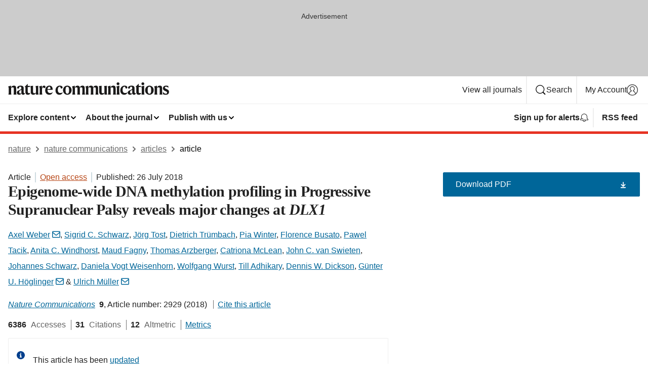

--- FILE ---
content_type: text/html; charset="UTF-8"
request_url: https://www.nature.com/articles/s41467-018-05325-y
body_size: 151531
content:
<!DOCTYPE html>
<html lang="en" class="grade-c">
<head>
    <title>Epigenome-wide DNA methylation profiling in Progressive Supranuclear Palsy reveals major changes at DLX1 | Nature Communications</title>
    
        
<link rel="alternate" type="application/rss+xml" href="https://www.nature.com/ncomms.rss"/>


    
        

        <script id="save-data-connection-testing">
            function hasConnection() {
                return navigator.connection || navigator.mozConnection || navigator.webkitConnection || navigator.msConnection;
            }

            function createLink(src) {
                var preloadLink = document.createElement("link");
                preloadLink.rel = "preload";
                preloadLink.href = src;
                preloadLink.as = "font";
                preloadLink.type = "font/woff2";
                preloadLink.crossOrigin = "";
                document.head.insertBefore(preloadLink, document.head.firstChild);
            }

            var connectionDetail = {
                saveDataEnabled: false,
                slowConnection: false
            };

            var connection = hasConnection();
            if (connection) {
                connectionDetail.saveDataEnabled = connection.saveData;
                if (/\slow-2g|2g/.test(connection.effectiveType)) {
                    connectionDetail.slowConnection = true;
                }
            }

            if (!(connectionDetail.saveDataEnabled || connectionDetail.slowConnection)) {
                createLink("/static/fonts/HardingText-Regular-Web-cecd90984f.woff2");
            } else {
                document.documentElement.classList.add('save-data');
            }
        </script>
    

<link rel="preconnect" href="https://cmp.nature.com" crossorigin>

<meta http-equiv="X-UA-Compatible" content="IE=edge">
<meta name="applicable-device" content="pc,mobile">
<meta name="viewport" content="width=device-width,initial-scale=1.0,maximum-scale=5,user-scalable=yes">
<meta name="360-site-verification" content="5a2dc4ab3fcb9b0393241ffbbb490480" />

<script data-test="dataLayer">
    window.dataLayer = [{"content":{"category":{"contentType":"article","legacy":{"webtrendsPrimaryArticleType":"research","webtrendsSubjectTerms":"dna-methylation;epigenetics-in-the-nervous-system;epigenomics;neurodegenerative-diseases","webtrendsContentCategory":null,"webtrendsContentCollection":null,"webtrendsContentGroup":"Nature Communications","webtrendsContentGroupType":null,"webtrendsContentSubGroup":"Article","status":null}},"article":{"doi":"10.1038/s41467-018-05325-y"},"attributes":{"cms":null,"deliveryPlatform":"oscar","copyright":{"open":true,"legacy":{"webtrendsLicenceType":"http://creativecommons.org/licenses/by/4.0/"}}},"contentInfo":{"authors":["Axel Weber","Sigrid C. Schwarz","Jörg Tost","Dietrich Trümbach","Pia Winter","Florence Busato","Pawel Tacik","Anita C. Windhorst","Maud Fagny","Thomas Arzberger","Catriona McLean","John C. van Swieten","Johannes Schwarz","Daniela Vogt Weisenhorn","Wolfgang Wurst","Till Adhikary","Dennis W. Dickson","Günter U. Höglinger","Ulrich Müller"],"publishedAt":1532563200,"publishedAtString":"2018-07-26","title":"Epigenome-wide DNA methylation profiling in Progressive Supranuclear Palsy reveals major changes at DLX1","legacy":null,"publishedAtTime":null,"documentType":"aplusplus","subjects":"DNA methylation,Epigenetics in the nervous system,Epigenomics,Neurodegenerative diseases"},"journal":{"pcode":"ncomms","title":"nature communications","volume":"9","issue":"1","id":41467,"publishingModel":"Open Access"},"authorization":{"status":true},"features":[{"name":"furtherReadingSection","present":true}],"collection":null},"page":{"category":{"pageType":"article"},"attributes":{"template":"mosaic","featureFlags":[{"name":"download-collection-test","active":false},{"name":"download-issue-test","active":false},{"name":"nature-onwards-journey","active":false}],"testGroup":null},"search":null},"privacy":{},"version":"1.0.0","product":null,"session":null,"user":null,"backHalfContent":true,"country":"US","hasBody":true,"uneditedManuscript":false,"twitterId":["o3xnx","o43y9","o3ef7"],"baiduId":"d38bce82bcb44717ccc29a90c4b781ea","japan":false}];
    window.dataLayer.push({
        ga4MeasurementId: 'G-ERRNTNZ807',
        ga360TrackingId: 'UA-71668177-1',
        twitterId: ['3xnx', 'o43y9', 'o3ef7'],
        baiduId: 'd38bce82bcb44717ccc29a90c4b781ea',
        ga4ServerUrl: 'https://sgtm.nature.com',
        imprint: 'nature'
    });
</script>

<script>
    (function(w, d) {
        w.config = w.config || {};
        w.config.mustardcut = false;

        
        if (w.matchMedia && w.matchMedia('only print, only all and (prefers-color-scheme: no-preference), only all and (prefers-color-scheme: light), only all and (prefers-color-scheme: dark)').matches) {
            w.config.mustardcut = true;
            d.classList.add('js');
            d.classList.remove('grade-c');
            d.classList.remove('no-js');
        }
    })(window, document.documentElement);
</script>
 



     
    
    
        
    
    <style>@media only print, only all and (prefers-color-scheme: no-preference), only all and (prefers-color-scheme: light), only all and (prefers-color-scheme: dark) {  .c-article-editorial-summary__container .c-article-editorial-summary__article-title,.c-card--major .c-card__title,.c-card__title,.u-h2,.u-h3,h2,h3{font-weight:700;-webkit-font-smoothing:antialiased;font-family:Harding,Palatino,serif;letter-spacing:-.0117156rem}.c-article-editorial-summary__container .c-article-editorial-summary__article-title,.c-card__title,.u-h3,h3{font-size:1.25rem;line-height:1.4rem}.c-reading-companion__figure-title,.u-h4{font-weight:700;-webkit-font-smoothing:antialiased;line-height:1.4rem}html{line-height:1.15;text-size-adjust:100%;box-sizing:border-box;font-size:100%;height:100%;overflow-y:scroll}body{background:#eee;color:#222;font-family:-apple-system,BlinkMacSystemFont,Segoe UI,Roboto,Oxygen-Sans,Ubuntu,Cantarell,Helvetica Neue,sans-serif;font-size:1.125rem;line-height:1.76;margin:0;min-height:100%}main{display:block}h1{font-size:2em;margin:.67em 0}a,sup{vertical-align:baseline}a{background-color:transparent;color:#069;overflow-wrap:break-word;text-decoration:underline;text-decoration-skip-ink:auto;word-break:break-word}b{font-weight:bolder}sup{font-size:75%;line-height:0;position:relative;top:-.5em}img{border:0;height:auto;max-width:100%;vertical-align:middle}button,input,select{font-family:inherit;font-size:100%;line-height:1.15;margin:0}button,input{overflow:visible}button,select{text-transform:none}[type=submit],button{-webkit-appearance:button}[type=checkbox]{box-sizing:border-box;padding:0}[hidden]{display:none}button{border-radius:0;cursor:pointer;font-family:-apple-system,BlinkMacSystemFont,Segoe UI,Roboto,Oxygen-Sans,Ubuntu,Cantarell,Helvetica Neue,sans-serif}h1{font-weight:700;-webkit-font-smoothing:antialiased;font-family:Harding,Palatino,serif;font-size:2rem;letter-spacing:-.0390625rem;line-height:2.25rem}.c-card--major .c-card__title,.u-h2,.u-h3,h2{font-family:Harding,Palatino,serif;letter-spacing:-.0117156rem}.c-card--major .c-card__title,.u-h2,h2,h2.app-access-wall__title{-webkit-font-smoothing:antialiased}.c-card--major .c-card__title,.u-h2,h2{font-size:1.5rem;font-weight:700;line-height:1.6rem}.u-h3{font-size:1.25rem}.c-card__title,.c-reading-companion__figure-title,.u-h3,.u-h4,h4,h5,h6{font-weight:700;-webkit-font-smoothing:antialiased;line-height:1.4rem}.c-article-editorial-summary__container .c-article-editorial-summary__article-title,.c-card__title,h3{font-family:Harding,Palatino,serif;font-size:1.25rem}.c-article-editorial-summary__container .c-article-editorial-summary__article-title,h3{font-weight:700;-webkit-font-smoothing:antialiased;letter-spacing:-.0117156rem;line-height:1.4rem}.c-reading-companion__figure-title,.u-h4{font-family:-apple-system,BlinkMacSystemFont,Segoe UI,Roboto,Oxygen-Sans,Ubuntu,Cantarell,Helvetica Neue,sans-serif;font-size:1.125rem;letter-spacing:-.0117156rem}input+label{padding-left:.5em}nav ol,nav ul{list-style:none none}p:empty{display:none}.app-cta-group{display:flex;flex-direction:column;gap:0 16px;width:100%}@media only screen and (min-width:540px){.app-cta-group{align-items:baseline;flex-direction:row}}.app-cta-group>*{flex:1 1 auto}@media only screen and (min-width:540px){.app-cta-group>*{flex:0 1 auto}}.c-nature-box{background-color:#fff;border:1px solid #d5d5d5;border-radius:2px;box-shadow:0 0 5px 0 rgba(51,51,51,.1);line-height:1.3;margin-bottom:24px;padding:16px 16px 3px}.c-nature-box__text{font-size:1rem;margin-bottom:16px}.c-nature-box--access-to-pdf{display:none}@media only screen and (min-width:1024px){.c-nature-box--mobile{display:none}}.c-nature-box .c-pdf-download{margin-bottom:16px!important}.c-nature-box svg+.c-article__button-text{margin-left:8px}.c-nature-box--version{background-color:#eee}.c-nature-box__wrapper{transform:translateZ(0)}.c-nature-box__wrapper--placeholder{min-height:165px}.sans-serif{font-family:-apple-system,BlinkMacSystemFont,Segoe UI,Roboto,Oxygen-Sans,Ubuntu,Cantarell,Helvetica Neue,sans-serif}.article-page{background:#fff}p{overflow-wrap:break-word;word-break:break-word}.c-article-header{font-family:-apple-system,BlinkMacSystemFont,Segoe UI,Roboto,Oxygen-Sans,Ubuntu,Cantarell,Helvetica Neue,sans-serif;margin-bottom:40px}.c-article-identifiers{color:#6f6f6f;display:flex;flex-wrap:wrap;font-size:1rem;line-height:1.3;list-style:none;padding:0}.c-article-identifiers__item{list-style:none;margin-right:8px;padding-right:8px}.c-article-identifiers__item:last-child{margin-right:0;padding-right:0}.c-article-title{font-size:1.5rem;line-height:1.25;margin:0 0 16px}@media only screen and (min-width:768px){.c-article-title{font-size:1.875rem;line-height:1.2}}.c-article-author-list{display:inline;font-size:1rem;list-style:none;margin:0 8px 0 0;padding:0;width:100%}.c-article-author-list__item{display:inline;padding-right:0}.c-article-author-list svg{margin-left:4px}.c-article-author-list__show-more{display:none;margin-right:4px}.c-article-author-list__button,.js .c-article-author-list__item--hide,.js .c-article-author-list__show-more{display:none}.js .c-article-author-list--long .c-article-author-list__show-more,.js .c-article-author-list--long+.c-article-author-list__button{display:inline}@media only screen and (max-width:539px){.js .c-article-author-list__item--hide-small-screen{display:none}.js .c-article-author-list--short .c-article-author-list__show-more,.js .c-article-author-list--short+.c-article-author-list__button{display:inline}}#uptodate-client,.js .c-article-author-list--expanded .c-article-author-list__show-more{display:none!important}.js .c-article-author-list--expanded .c-article-author-list__item--hide-small-screen{display:inline!important}.c-article-author-list__button,.c-button-author-list{background:#ebf1f5;border:4px solid #ebf1f5;border-radius:20px;color:#666;font-size:.875rem;line-height:1.4;padding:2px 11px 2px 8px;text-decoration:none}.c-article-author-list__button svg,.c-button-author-list svg{margin:1px 4px 0 0}.c-article-author-list__button:hover,.c-button-author-list:hover{background:#069;border-color:transparent;color:#fff}.c-article-info-details{font-size:1rem;margin-bottom:8px;margin-top:16px}.c-article-info-details__cite-as{border-left:1px solid #6f6f6f;margin-left:8px;padding-left:8px}.c-article-metrics-bar{display:flex;flex-wrap:wrap;font-size:1rem;line-height:1.3}.c-article-metrics-bar__wrapper{margin:16px 0}.c-article-metrics-bar__item{align-items:baseline;border-right:1px solid #6f6f6f;margin-right:8px}.c-article-metrics-bar__item:last-child{border-right:0}.c-article-metrics-bar__count{font-weight:700;margin:0}.c-article-metrics-bar__label{color:#626262;font-style:normal;font-weight:400;margin:0 10px 0 5px}.c-article-metrics-bar__details{margin:0}.c-article-main-column{font-family:Harding,Palatino,serif;margin-right:8.6%;width:60.2%}@media only screen and (max-width:1023px){.c-article-main-column{margin-right:0;width:100%}}.c-article-extras{float:left;font-family:-apple-system,BlinkMacSystemFont,Segoe UI,Roboto,Oxygen-Sans,Ubuntu,Cantarell,Helvetica Neue,sans-serif;width:31.2%}@media only screen and (max-width:1023px){.c-article-extras{display:none}}.c-article-associated-content__container .c-article-associated-content__title,.c-article-section__title{border-bottom:2px solid #d5d5d5;font-size:1.25rem;margin:0;padding-bottom:8px}@media only screen and (min-width:768px){.c-article-associated-content__container .c-article-associated-content__title,.c-article-section__title{font-size:1.5rem;line-height:1.24}}.c-article-associated-content__container .c-article-associated-content__title{margin-bottom:8px}.c-article-body p{margin-bottom:24px;margin-top:0}.c-article-section{clear:both}.c-article-section__content{margin-bottom:40px;padding-top:8px}@media only screen and (max-width:1023px){.c-article-section__content{padding-left:0}}.c-article-authors-search{margin-bottom:24px;margin-top:0}.c-article-authors-search__item,.c-article-authors-search__title{font-family:-apple-system,BlinkMacSystemFont,Segoe UI,Roboto,Oxygen-Sans,Ubuntu,Cantarell,Helvetica Neue,sans-serif}.c-article-authors-search__title{color:#626262;font-size:1.05rem;font-weight:700;margin:0;padding:0}.c-article-authors-search__item{font-size:1rem}.c-article-authors-search__text{margin:0}.c-code-block{border:1px solid #fff;font-family:monospace;margin:0 0 24px;padding:20px}.c-code-block__heading{font-weight:400;margin-bottom:16px}.c-code-block__line{display:block;overflow-wrap:break-word;white-space:pre-wrap}.c-article-share-box__no-sharelink-info{font-size:.813rem;font-weight:700;margin-bottom:24px;padding-top:4px}.c-article-share-box__only-read-input{border:1px solid #d5d5d5;box-sizing:content-box;display:inline-block;font-size:.875rem;font-weight:700;height:24px;margin-bottom:8px;padding:8px 10px}.c-article-share-box__button--link-like{background-color:transparent;border:0;color:#069;cursor:pointer;font-size:.875rem;margin-bottom:8px;margin-left:10px}.c-article-editorial-summary__container{font-family:-apple-system,BlinkMacSystemFont,Segoe UI,Roboto,Oxygen-Sans,Ubuntu,Cantarell,Helvetica Neue,sans-serif;font-size:1rem}.c-article-editorial-summary__container .c-article-editorial-summary__content p:last-child{margin-bottom:0}.c-article-editorial-summary__container .c-article-editorial-summary__content--less{max-height:9.5rem;overflow:hidden}.c-article-editorial-summary__container .c-article-editorial-summary__button.active,.c-article-editorial-summary__container .c-article-editorial-summary__button.hover,.c-article-editorial-summary__container .c-article-editorial-summary__button:active,.c-article-editorial-summary__container .c-article-editorial-summary__button:hover{text-decoration:underline;text-decoration-skip-ink:auto}.c-article-editorial-summary__container .c-article-editorial-summary__button{background-color:#fff;border:0;color:#069;font-size:.875rem;margin-bottom:16px}.c-article-associated-content__container .c-article-associated-content__collection-label{font-size:.875rem;line-height:1.4}.c-article-associated-content__container .c-article-associated-content__collection-title{line-height:1.3}.c-reading-companion{clear:both;min-height:389px}.c-reading-companion__sticky{max-width:389px}.c-reading-companion__scroll-pane{margin:0;min-height:200px;overflow:hidden auto}.c-reading-companion__tabs{display:flex;flex-flow:row nowrap;font-size:1rem;list-style:none;margin:0 0 8px;padding:0}.c-reading-companion__tabs>li{flex-grow:1}.c-reading-companion__tab{background-color:#eee;border:1px solid #d5d5d5;border-image:initial;border-left-width:0;color:#0067c5;font-size:1rem;padding:8px 8px 8px 15px;text-align:left;width:100%}.c-reading-companion__tabs li:first-child .c-reading-companion__tab{border-left-width:1px}.c-reading-companion__tab--active{background-color:#fff;border-bottom:1px solid #fff;color:#222;font-weight:700}.c-reading-companion__sections-list{list-style:none;padding:0}.c-reading-companion__figures-list,.c-reading-companion__references-list{list-style:none;min-height:389px;padding:0}.c-reading-companion__references-list--numeric{list-style:decimal inside}.c-reading-companion__sections-list{margin:0 0 8px;min-height:50px}.c-reading-companion__section-item{font-size:1rem;padding:0}.c-reading-companion__section-item a{display:block;line-height:1.5;overflow:hidden;padding:8px 0 8px 16px;text-overflow:ellipsis;white-space:nowrap}.c-reading-companion__figure-item{border-top:1px solid #d5d5d5;font-size:1rem;padding:16px 8px 16px 0}.c-reading-companion__figure-item:first-child{border-top:none;padding-top:8px}.c-reading-companion__reference-item{border-top:1px solid #d5d5d5;font-size:1rem;padding:8px 8px 8px 16px}.c-reading-companion__reference-item:first-child{border-top:none}.c-reading-companion__reference-item a{word-break:break-word}.c-reading-companion__reference-citation{display:inline}.c-reading-companion__reference-links{font-size:.813rem;font-weight:700;list-style:none;margin:8px 0 0;padding:0;text-align:right}.c-reading-companion__reference-links>a{display:inline-block;padding-left:8px}.c-reading-companion__reference-links>a:first-child{display:inline-block;padding-left:0}.c-reading-companion__figure-title{display:block;margin:0 0 8px}.c-reading-companion__figure-links{display:flex;justify-content:space-between;margin:8px 0 0}.c-reading-companion__figure-links>a{align-items:center;display:flex}.c-reading-companion__figure-full-link svg{height:.8em;margin-left:2px}.c-reading-companion__panel{border-top:none;display:none;margin-top:0;padding-top:0}.c-cod,.c-reading-companion__panel--active{display:block}.c-cod{font-size:1rem;width:100%}.c-cod__form{background:#ebf0f3}.c-cod__prompt{font-size:1.125rem;line-height:1.3;margin:0 0 24px}.c-cod__label{display:block;margin:0 0 4px}.c-cod__row{display:flex;margin:0 0 16px}.c-cod__row:last-child{margin:0}.c-cod__input{border:1px solid #d5d5d5;border-radius:2px;flex:1 1 auto;margin:0;padding:13px}.c-cod__input--submit{background-color:#069;border:1px solid #069;color:#fff;flex-shrink:1;margin-left:8px;transition:background-color .2s ease-out 0s,color .2s ease-out 0s}.c-cod__input--submit-single{flex-basis:100%;flex-shrink:0;margin:0}.c-cod__input--submit:focus,.c-cod__input--submit:hover{background-color:#fff;color:#069}.c-pdf-download__link .u-icon{padding-top:2px}.c-pdf-download{display:flex;margin-bottom:24px;max-height:48px}@media only screen and (min-width:540px){.c-pdf-download{max-height:none}}@media only screen and (min-width:1024px){.c-pdf-download{max-height:48px}}.c-pdf-download__link{display:flex;flex:1 1 0%}.c-pdf-download__link:hover{text-decoration:none}.c-pdf-download__text{padding-right:4px}@media only screen and (max-width:539px){.c-pdf-download__text{text-transform:capitalize}}@media only screen and (min-width:540px){.c-pdf-download__text{padding-right:8px}}.c-context-bar--sticky .c-pdf-download{display:block;margin-bottom:0;white-space:nowrap}@media only screen and (max-width:539px){.c-pdf-download .u-sticky-visually-hidden{border:0;clip:rect(0,0,0,0);height:1px;margin:-100%;overflow:hidden;padding:0;position:absolute!important;width:1px}}.c-pdf-container{display:flex;justify-content:flex-end}@media only screen and (max-width:539px){.c-pdf-container .c-pdf-download{display:flex;flex-basis:100%}}.c-pdf-container .c-pdf-download+.c-pdf-download{margin-left:16px}.c-article-extras .c-pdf-container .c-pdf-download{width:100%}.c-article-extras .c-pdf-container .c-pdf-download+.c-pdf-download{margin-left:0}@media only screen and (min-width:540px){.c-context-bar--sticky .c-pdf-download__link{align-items:center;flex:1 1 183px}}@media only screen and (max-width:320px){.c-context-bar--sticky .c-pdf-download__link{padding:16px}}.article-page--commercial .c-article-main-column .c-pdf-button__container .c-pdf-download{display:none}@media only screen and (max-width:1023px){.article-page--commercial .c-article-main-column .c-pdf-button__container .c-pdf-download{display:block}}.c-recommendations-column-switch .c-meta{margin-top:auto}.c-context-bar{box-shadow:0 0 10px 0 rgba(51,51,51,.2);position:relative;width:100%}.c-context-bar__container{margin:0 auto;max-width:1280px;padding:0 16px}.c-context-bar__title{display:none}.app-researcher-popup__link.hover,.app-researcher-popup__link.visited,.app-researcher-popup__link:hover,.app-researcher-popup__link:visited,.c-article-metrics__heading a,.c-article-metrics__posts .c-card__title a{color:inherit}.c-article-authors-search__list{align-items:center;display:flex;flex-wrap:wrap;gap:16px 16px;justify-content:center}@media only screen and (min-width:320px){.c-article-authors-search__list{justify-content:normal}}.c-article-authors-search__text{align-items:center;display:flex;flex-flow:column wrap;font-size:14px;justify-content:center}@media only screen and (min-width:320px){.c-article-authors-search__text{flex-direction:row;font-size:16px}}.c-article-authors-search__links-text{font-weight:700;margin-right:8px;text-align:center}@media only screen and (min-width:320px){.c-article-authors-search__links-text{text-align:left}}.c-article-authors-search__list-item--left{flex:1 1 100%}@media only screen and (min-width:320px){.c-article-authors-search__list-item--left{flex-basis:auto}}.c-article-authors-search__list-item--right{flex:1 1 auto}.c-article-identifiers{margin:0}.c-article-identifiers__item{border-right:2px solid #cedbe0;color:#222;font-size:14px}@media only screen and (min-width:320px){.c-article-identifiers__item{font-size:16px}}.c-article-identifiers__item:last-child{border-right:none}.c-article-metrics__posts .c-card__title{font-size:1.05rem}.c-article-metrics__posts .c-card__title+span{color:#6f6f6f;font-size:1rem}.app-author-list{color:#222;font-family:-apple-system,BlinkMacSystemFont,Segoe UI,Roboto,Oxygen-Sans,Ubuntu,Cantarell,Helvetica Neue,sans-serif;font-size:1rem;line-height:1.4;list-style:none;margin:0;padding:0}.app-author-list>li,.c-breadcrumbs>li,.c-footer__links>li,.js .app-author-list,.u-list-comma-separated>li,.u-list-inline>li{display:inline}.app-author-list>li:not(:first-child):not(:last-child):before{content:", "}.app-author-list>li:not(:only-child):last-child:before{content:" & "}.app-author-list--compact{font-size:.875rem;line-height:1.4}.app-author-list--truncated>li:not(:only-child):last-child:before{content:" ... "}.js .app-author-list__hide{display:none;visibility:hidden}.js .app-author-list__hide:first-child+*{margin-block-start:0}.c-ad{text-align:center}@media only screen and (min-width:320px){.c-ad{padding:8px}}.c-ad--728x90{background-color:#ccc;display:none}.c-ad--728x90 .c-ad__inner{min-height:calc(1.5em + 94px)}@media only screen and (min-width:768px){.js .c-ad--728x90{display:none}.js .u-show-following-ad+.c-ad--728x90{display:block}}.c-ad__label{color:#333;font-weight:400;line-height:1.5;margin-bottom:4px}.c-ad__label,.c-meta{font-family:-apple-system,BlinkMacSystemFont,Segoe UI,Roboto,Oxygen-Sans,Ubuntu,Cantarell,Helvetica Neue,sans-serif;font-size:.875rem}.c-meta{color:inherit;line-height:1.4;list-style:none;margin:0;padding:0}.c-meta--large{font-size:1rem}.c-meta--large .c-meta__item{margin-bottom:8px}.c-meta__item{display:inline-block;margin-bottom:4px}.c-meta__item:not(:last-child){border-right:1px solid #d5d5d5;margin-right:4px;padding-right:4px}@media only screen and (max-width:539px){.c-meta__item--block-sm-max{display:block}.c-meta__item--block-sm-max:not(:last-child){border-right:none;margin-right:0;padding-right:0}}@media only screen and (min-width:1024px){.c-meta__item--block-at-lg{display:block}.c-meta__item--block-at-lg:not(:last-child){border-right:none;margin-right:0;padding-right:0}}.c-meta__type{font-weight:700;text-transform:none}.c-skip-link{background:#069;bottom:auto;color:#fff;font-family:-apple-system,BlinkMacSystemFont,Segoe UI,Roboto,Oxygen-Sans,Ubuntu,Cantarell,Helvetica Neue,sans-serif;font-size:.875rem;padding:8px;position:absolute;text-align:center;transform:translateY(-100%);z-index:9999}@media (prefers-reduced-motion:reduce){.c-skip-link{transition:top .3s ease-in-out 0s}}@media print{.c-skip-link{display:none}}.c-skip-link:link{color:#fff}.c-status-message{align-items:center;box-sizing:border-box;display:flex;font-family:-apple-system,BlinkMacSystemFont,Segoe UI,Roboto,Oxygen-Sans,Ubuntu,Cantarell,Helvetica Neue,sans-serif;font-size:1rem;position:relative;width:100%}.c-card__summary>p:last-child,.c-status-message :last-child{margin-bottom:0}.c-status-message--boxed{background-color:#fff;border:1px solid #eee;border-radius:2px;line-height:1.4;padding:16px}.c-status-message__heading{font-family:-apple-system,BlinkMacSystemFont,Segoe UI,Roboto,Oxygen-Sans,Ubuntu,Cantarell,Helvetica Neue,sans-serif;font-size:1rem;font-weight:700}.c-status-message__icon{display:inline-block;fill:currentcolor;flex:0 0 auto;height:1.5em;margin-right:8px;transform:translate(0);vertical-align:text-top;width:1.5em}.c-status-message__icon--top{align-self:flex-start}.c-status-message--info .c-status-message__icon{color:#003f8d}.c-status-message--boxed.c-status-message--info{border-bottom:4px solid #003f8d}.c-status-message--error .c-status-message__icon{color:#c40606}.c-status-message--boxed.c-status-message--error{border-bottom:4px solid #c40606}.c-status-message--success .c-status-message__icon{color:#00b8b0}.c-status-message--boxed.c-status-message--success{border-bottom:4px solid #00b8b0}.c-status-message--warning .c-status-message__icon{color:#edbc53}.c-status-message--boxed.c-status-message--warning{border-bottom:4px solid #edbc53}.c-breadcrumbs{color:#000;font-family:-apple-system,BlinkMacSystemFont,Segoe UI,Roboto,Oxygen-Sans,Ubuntu,Cantarell,Helvetica Neue,sans-serif;font-size:1rem;list-style:none;margin:0;padding:0}.c-breadcrumbs__link{color:#666}svg.c-breadcrumbs__chevron{fill:#888;height:10px;margin:4px 4px 0;width:10px}@media only screen and (max-width:539px){.c-breadcrumbs .c-breadcrumbs__item{display:none}.c-breadcrumbs .c-breadcrumbs__item:last-child,.c-breadcrumbs .c-breadcrumbs__item:nth-last-child(2){display:inline}}.c-card{background-color:transparent;border:0;box-shadow:none;display:flex;flex-direction:column;font-size:14px;min-width:0;overflow:hidden;padding:0;position:relative}.c-card--no-shape{background:0 0;border:0;box-shadow:none}.c-card__image{display:flex;justify-content:center;overflow:hidden;padding-bottom:56.25%;position:relative}@supports (aspect-ratio:1/1){.c-card__image{padding-bottom:0}}.c-card__image img{left:0;min-height:100%;min-width:100%;position:absolute}@supports ((-o-object-fit:cover) or (object-fit:cover)){.c-card__image img{height:100%;object-fit:cover;width:100%}}.c-card__body{flex:1 1 auto;padding:16px}.c-card--no-shape .c-card__body{padding:0}.c-card--no-shape .c-card__body:not(:first-child){padding-top:16px}.c-card__title{letter-spacing:-.01875rem;margin-bottom:8px;margin-top:0}[lang=de] .c-card__title{hyphens:auto}.c-card__summary{line-height:1.4}.c-card__summary>p{margin-bottom:5px}.c-card__summary a{text-decoration:underline}.c-card__link:not(.c-card__link--no-block-link):before{bottom:0;content:"";left:0;position:absolute;right:0;top:0}.c-card--flush .c-card__body{padding:0}.c-card--major{font-size:1rem}.c-card--dark{background-color:#29303c;border-width:0;color:#e3e4e5}.c-card--dark .c-card__title{color:#fff}.c-card--dark .c-card__link,.c-card--dark .c-card__summary a{color:inherit}.c-header{background-color:#fff;border-bottom:5px solid #000;font-size:1rem;line-height:1.4;margin-bottom:16px}.c-header__row{padding:0;position:relative}.c-header__row:not(:last-child){border-bottom:1px solid #eee}.c-header__split{align-items:center;display:flex;justify-content:space-between}.c-header__logo-container{flex:1 1 0px;line-height:0;margin:8px 24px 8px 0}.c-header__logo{transform:translateZ(0)}.c-header__logo img{max-height:32px}.c-header__container{margin:0 auto;max-width:1280px}@media print{.c-header__menu{display:none}}.c-header__menu{align-items:center;display:flex;flex:0 1 auto;flex-wrap:wrap;font-weight:700;gap:8px 8px;line-height:1.4;list-style:none;margin:0 -4px;padding:0}@media only screen and (max-width:1023px){.c-header__menu--hide-lg-max{display:none;visibility:hidden}}.c-header__menu--global{font-weight:400;justify-content:flex-end}.c-header__menu--global svg{display:none;visibility:hidden}.c-header__menu--global svg:first-child+*{margin-block-start:0}@media only screen and (min-width:540px){.c-header__menu--global svg{display:block;visibility:visible}}.c-header__menu--journal{font-size:.875rem;margin:8px 0 8px -8px}@media only screen and (min-width:540px){.c-header__menu--journal{flex-wrap:nowrap;font-size:1rem}}.c-header__item{padding-bottom:0;padding-top:0;position:static}.c-header__item--pipe{border-left:2px solid #eee;padding-left:8px}.c-header__item--padding{padding-bottom:8px;padding-top:8px}@media only screen and (min-width:540px){.c-header__item--dropdown-menu{position:relative}}@media only screen and (min-width:1024px){.c-header__item--hide-lg{display:none;visibility:hidden}}@media only screen and (max-width:767px){.c-header__item--hide-md-max{display:none;visibility:hidden}.c-header__item--hide-md-max:first-child+*{margin-block-start:0}}.c-header__link{align-items:center;color:inherit;display:inline-flex;gap:4px 4px;padding:8px;white-space:nowrap}.c-header__link svg{transition-duration:.2s}.c-header__show-text{display:none;visibility:hidden}.has-tethered .c-header__heading--js-hide:first-child+*{margin-block-start:0}@media only screen and (min-width:540px){.c-header__show-text{display:inline;visibility:visible}}.c-header__show-text-sm{display:inline;visibility:visible}@media only screen and (min-width:540px){.c-header__show-text-sm{display:none;visibility:hidden}.c-header__show-text-sm:first-child+*{margin-block-start:0}}@media print{.c-header__dropdown{display:none}}.c-header__dropdown{background-color:#000;border-bottom:1px solid #2f2f2f;color:#eee;font-size:.875rem;line-height:1.2;padding:16px 0}.c-header__heading{display:inline-block;font-family:-apple-system,BlinkMacSystemFont,Segoe UI,Roboto,Oxygen-Sans,Ubuntu,Cantarell,Helvetica Neue,sans-serif;font-size:1.25rem;font-weight:400;line-height:1.4;margin-bottom:8px}.c-header__heading--keyline{border-top:1px solid;border-color:#2f2f2f;margin-top:16px;padding-top:16px;width:100%}.c-header__list{display:flex;flex-wrap:wrap;gap:0 16px;list-style:none;margin:0 -8px}.c-header__flush{margin:0 -8px}.c-header__visually-hidden{border:0;clip:rect(0,0,0,0);height:1px;margin:-100%;overflow:hidden;padding:0;position:absolute!important;width:1px}.c-header__search-form{margin-bottom:8px}.c-header__search-layout{display:flex;flex-wrap:wrap;gap:16px 16px}.c-header__search-layout>:first-child{flex:999 1 auto}.c-header__search-layout>*{flex:1 1 auto}.c-header__search-layout--max-width{max-width:720px}.c-header__search-button{align-items:center;background-color:transparent;background-image:none;border:1px solid #fff;border-radius:2px;color:#fff;cursor:pointer;display:flex;font-family:sans-serif;font-size:1rem;justify-content:center;line-height:1.15;margin:0;padding:8px 16px;position:relative;text-decoration:none;transition:all .25s ease 0s,color .25s ease 0s,border-color .25s ease 0s;width:100%}.c-header__input,.c-header__select{border:1px solid;border-radius:3px;box-sizing:border-box;font-size:1rem;padding:8px 16px;width:100%}.c-header__select{-webkit-appearance:none;background-image:url("data:image/svg+xml,%3Csvg height='16' viewBox='0 0 16 16' width='16' xmlns='http://www.w3.org/2000/svg'%3E%3Cpath d='m5.58578644 3-3.29289322-3.29289322c-.39052429-.39052429-.39052429-1.02368927 0-1.41421356s1.02368927-.39052429 1.41421356 0l4 4c.39052429.39052429.39052429 1.02368927 0 1.41421356l-4 4c-.39052429.39052429-1.02368927.39052429-1.41421356 0s-.39052429-1.02368927 0-1.41421356z' fill='%23333' fill-rule='evenodd' transform='matrix(0 1 -1 0 11 3)'/%3E%3C/svg%3E");background-position:right .7em top 50%;background-repeat:no-repeat;background-size:1em;box-shadow:0 1px 0 1px rgba(0,0,0,.04);display:block;margin:0;max-width:100%;min-width:150px}@media only screen and (min-width:540px){.c-header__menu--journal .c-header__item--dropdown-menu:last-child .c-header__dropdown.has-tethered{left:auto;right:0}}@media only screen and (min-width:768px){.c-header__menu--journal .c-header__item--dropdown-menu:last-child .c-header__dropdown.has-tethered{left:0;right:auto}}.c-header__dropdown.has-tethered{border-bottom:0;border-radius:0 0 2px 2px;left:0;position:absolute;top:100%;transform:translateY(5px);width:100%;z-index:1}@media only screen and (min-width:540px){.c-header__dropdown.has-tethered{transform:translateY(8px);width:auto}}@media only screen and (min-width:768px){.c-header__dropdown.has-tethered{min-width:225px}}.c-header__dropdown--full-width.has-tethered{padding:32px 0 24px;transform:none;width:100%}.has-tethered .c-header__heading--js-hide{display:none;visibility:hidden}.has-tethered .c-header__list--js-stack{flex-direction:column}.has-tethered .c-header__item--keyline,.has-tethered .c-header__list~.c-header__list .c-header__item:first-child{border-top:1px solid #d5d5d5;margin-top:8px;padding-top:8px}.c-header__item--snid-account-widget{display:flex}.c-header__container{padding:0 4px}.c-header__list{padding:0 12px}.c-header__menu .c-header__link{font-size:14px}.c-header__item--snid-account-widget .c-header__link{padding:8px}.c-header__menu--journal{margin-left:0}@media only screen and (min-width:540px){.c-header__container{padding:0 16px}.c-header__menu--journal{margin-left:-8px}.c-header__menu .c-header__link{font-size:16px}.c-header__link--search{gap:13px 13px}}.u-button{align-items:center;background-color:transparent;background-image:none;border-radius:2px;cursor:pointer;display:inline-flex;font-family:sans-serif;font-size:1rem;justify-content:center;line-height:1.3;margin:0;padding:8px;position:relative;text-decoration:none;transition:all .25s ease 0s,color .25s ease 0s,border-color .25s ease 0s;width:auto}.u-button svg,.u-button--primary svg{fill:currentcolor}.u-button{border:1px solid #069;color:#069}.u-button--primary{background-color:#069;background-image:none;border:1px solid #069;color:#fff}.u-button--full-width{display:flex;width:100%}.u-display-none{display:none}.js .u-js-hide,.u-hide{display:none;visibility:hidden}.u-hide:first-child+*{margin-block-start:0}.u-visually-hidden{border:0;clip:rect(0,0,0,0);height:1px;margin:-100%;overflow:hidden;padding:0;position:absolute!important;width:1px}@media print{.u-hide-print{display:none}}@media only screen and (min-width:1024px){.u-hide-at-lg{display:none;visibility:hidden}.u-hide-at-lg:first-child+*{margin-block-start:0}}.u-clearfix:after,.u-clearfix:before{content:"";display:table}.u-clearfix:after{clear:both}.u-color-open-access{color:#b74616}.u-float-left{float:left}.u-icon{display:inline-block;fill:currentcolor;height:1em;transform:translate(0);vertical-align:text-top;width:1em}.u-full-height{height:100%}.u-list-reset{list-style:none;margin:0;padding:0}.u-container{margin:0 auto;max-width:1280px;padding:0 16px}.u-justify-content-space-between{justify-content:space-between}.u-mt-32{margin-top:32px}.u-mb-8{margin-bottom:8px}.u-mb-16{margin-bottom:16px}.u-mb-24{margin-bottom:24px}.u-mb-32{margin-bottom:32px}.u-mb-48{margin-bottom:48px}.u-pa-16{padding:16px}html *,html :after,html :before{box-sizing:inherit}.c-article-section__title,.c-article-title{font-weight:700}.c-card__title{line-height:1.4em}.c-article__button{background-color:#069;border:1px solid #069;border-radius:2px;color:#fff;display:flex;font-family:-apple-system,BlinkMacSystemFont,Segoe UI,Roboto,Oxygen-Sans,Ubuntu,Cantarell,Helvetica Neue,sans-serif;font-size:.875rem;line-height:1.4;margin-bottom:16px;padding:13px;transition:background-color .2s ease-out 0s,color .2s ease-out 0s}.c-article__button,.c-article__button:hover{text-decoration:none}.c-article__button--inverted,.c-article__button:hover{background-color:#fff;color:#069}.c-article__button--inverted:hover{background-color:#069;color:#fff}.c-header__link{text-decoration:inherit}.grade-c-hide{display:block}.c-pdf-download__link{padding:13px 24px} } </style>




    
        <link data-test="critical-css-handler" data-inline-css-source="critical-css" rel="stylesheet" href="/static/css/enhanced-article-nature-branded-f88185239c.css" media="print" onload="this.media='only print, only all and (prefers-color-scheme: no-preference), only all and (prefers-color-scheme: light), only all and (prefers-color-scheme: dark)';this.onload=null">
    
    <noscript>
        <link rel="stylesheet" type="text/css" href="/static/css/enhanced-article-nature-branded-f88185239c.css" media="only print, only all and (prefers-color-scheme: no-preference), only all and (prefers-color-scheme: light), only all and (prefers-color-scheme: dark)">
    </noscript>

<link rel="stylesheet" type="text/css" href="/static/css/article-print-fb7cb72232.css" media="print">
    



<link rel="apple-touch-icon" sizes="180x180" href=/static/images/favicons/nature/apple-touch-icon-f39cb19454.png>
<link rel="icon" type="image/png" sizes="48x48" href=/static/images/favicons/nature/favicon-48x48-b52890008c.png>
<link rel="icon" type="image/png" sizes="32x32" href=/static/images/favicons/nature/favicon-32x32-3fe59ece92.png>
<link rel="icon" type="image/png" sizes="16x16" href=/static/images/favicons/nature/favicon-16x16-951651ab72.png>
<link rel="manifest" href=/static/manifest.json crossorigin="use-credentials">
<link rel="mask-icon" href=/static/images/favicons/nature/safari-pinned-tab-69bff48fe6.svg color="#000000">
<link rel="shortcut icon" href=/static/images/favicons/nature/favicon.ico>
<meta name="msapplication-TileColor" content="#000000">
<meta name="msapplication-config" content=/static/browserconfig.xml>
<meta name="theme-color" content="#000000">
<meta name="application-name" content="Nature">


<script>
    (function () {
        if ( typeof window.CustomEvent === "function" ) return false;
        function CustomEvent ( event, params ) {
            params = params || { bubbles: false, cancelable: false, detail: null };
            var evt = document.createEvent( 'CustomEvent' );
            evt.initCustomEvent( event, params.bubbles, params.cancelable, params.detail );
            return evt;
        }

        CustomEvent.prototype = window.Event.prototype;

        window.CustomEvent = CustomEvent;
    })();
</script>


<script>
    (function (w, d, s) {
        var urlParams = new URLSearchParams(w.location.search);
        if (urlParams.get('gptAdsTest') !== null) {
            d.addEventListener('sncc:initialise', function (e) {
                var t = d.createElement(s);
                var h = d.getElementsByTagName(s)[0];
                t.src = 'https://' + (e.detail.C03 ? 'securepubads.g.doubleclick' : 'pagead2.googlesyndication') + '.net/tag/js/gpt.js';
                t.async = false;
                t.onload = function () {
                    var n = d.createElement(s);
                    n.src = 'https://fed-libs.nature.com/production/gpt-ads-gtm.min.js';
                    n.async = false;
                    h.insertAdjacentElement('afterend', n);
                };
                h.insertAdjacentElement('afterend', t);
            })
        }
    })(window, document, 'script');
</script>
    
<!-- Google Tag Manager -->
<script data-test="gtm-head">
    window.initGTM = function() {
        if (window.config.mustardcut) {
            (function (w, d, s, l, i) {
                w[l] = w[l] || [];
                w[l].push({'gtm.start': new Date().getTime(), event: 'gtm.js'});
                var f = d.getElementsByTagName(s)[0],
                        j = d.createElement(s),
                        dl = l != 'dataLayer' ? '&l=' + l : '';
                j.async = true;
                j.src = 'https://sgtm.nature.com/gtm.js?id=' + i + dl;
                f.parentNode.insertBefore(j, f);
            })(window, document, 'script', 'dataLayer', 'GTM-MRVXSHQ');
        }
    }
</script>
<!-- End Google Tag Manager -->

    <script>
    (function(w,d,t) {
        function cc() {
            var h = w.location.hostname;
            if (h === 'preview-www.nature.com') return;
            var e = d.createElement(t),
                s = d.getElementsByTagName(t)[0];
            e.setAttribute('crossorigin', 'anonymous');
            if (h === 'nature.com' || h.endsWith('.nature.com')) {
                e.src = 'https://cmp.nature.com/production_live/en/consent-bundle-8-102.js';
                e.setAttribute('onload', "initGTM(window,document,'script','dataLayer','GTM-MRVXSHQ')");
            } else {
                e.src = '/static/js/cookie-consent-es5-bundle-8d962b73c2.js';
                e.setAttribute('data-consent', h);
            }
            s.insertAdjacentElement('afterend', e);
        }
        cc();
    })(window,document,'script');
</script>


<script id="js-position0">
    (function(w, d) {
        w.idpVerifyPrefix = 'https://verify.nature.com';
        w.ra21Host = 'https://wayf.springernature.com';
        var moduleSupport = (function() {
            return 'noModule' in d.createElement('script');
        })();

        if (w.config.mustardcut === true) {
            w.loader = {
                index: 0,
                registered: [],
                scripts: [
                    
                        {src: '/static/js/global-article-es6-bundle-b187e7f7c1.js', test: 'global-article-js', module: true},
                        {src: '/static/js/global-article-es5-bundle-ac313c70d4.js', test: 'global-article-js', nomodule: true},
                        {src: '/static/js/shared-es6-bundle-0c7392804a.js', test: 'shared-js', module: true},
                        {src: '/static/js/shared-es5-bundle-f97043df39.js', test: 'shared-js', nomodule: true},
                        {src: '/static/js/header-150-es6-bundle-5bb959eaa1.js', test: 'header-150-js', module: true},
                        {src: '/static/js/header-150-es5-bundle-994fde5b1d.js', test: 'header-150-js', nomodule: true}
                    
                ].filter(function (s) {
                    if (s.src === null) return false;
                    if (moduleSupport && s.nomodule) return false;
                    return !(!moduleSupport && s.module);
                }),

                register: function (value) {
                    this.registered.push(value);
                },

                ready: function () {
                    if (this.registered.length === this.scripts.length) {
                        this.registered.forEach(function (fn) {
                            if (typeof fn === 'function') {
                                setTimeout(fn, 0); 
                            }
                        });
                        this.ready = function () {};
                    }
                },

                insert: function (s) {
                    var t = d.getElementById('js-position' + this.index);
                    if (t && t.insertAdjacentElement) {
                        t.insertAdjacentElement('afterend', s);
                    } else {
                        d.head.appendChild(s);
                    }
                    ++this.index;
                },

                createScript: function (script, beforeLoad) {
                    var s = d.createElement('script');
                    s.id = 'js-position' + (this.index + 1);
                    s.setAttribute('data-test', script.test);
                    if (beforeLoad) {
                        s.defer = 'defer';
                        s.onload = function () {
                            if (script.noinit) {
                                loader.register(true);
                            }
                            if (d.readyState === 'interactive' || d.readyState === 'complete') {
                                loader.ready();
                            }
                        };
                    } else {
                        s.async = 'async';
                    }
                    s.src = script.src;
                    return s;
                },

                init: function () {
                    this.scripts.forEach(function (s) {
                        loader.insert(loader.createScript(s, true));
                    });

                    d.addEventListener('DOMContentLoaded', function () {
                        loader.ready();
                        var conditionalScripts;
                        
                            conditionalScripts = [
                                {match: 'div[data-pan-container]', src: '/static/js/pan-zoom-es6-bundle-464a2af269.js', test: 'pan-zoom-js',  module: true },
                                {match: 'div[data-pan-container]', src: '/static/js/pan-zoom-es5-bundle-98fb9b653b.js', test: 'pan-zoom-js',  nomodule: true },
                                {match: 'math,span.mathjax-tex', src: '/static/js/math-es6-bundle-cfe28c12e7.js', test: 'math-js', module: true},
                                {match: 'math,span.mathjax-tex', src: '/static/js/math-es5-bundle-41a1a3e87a.js', test: 'math-js', nomodule: true}
                            ];
                        

                        if (conditionalScripts) {
                            conditionalScripts.filter(function (script) {
                                return !!document.querySelector(script.match) && !((moduleSupport && script.nomodule) || (!moduleSupport && script.module));
                            }).forEach(function (script) {
                                loader.insert(loader.createScript(script));
                            });
                        }
                    }, false);
                }
            };
            loader.init();
        }
    })(window, document);
</script>










<meta name="robots" content="noarchive">
<meta name="access" content="Yes">


<link rel="search" href="https://www.nature.com/search">
<link rel="search" href="https://www.nature.com/opensearch/opensearch.xml" type="application/opensearchdescription+xml" title="nature.com">
<link rel="search" href="https://www.nature.com/opensearch/request" type="application/sru+xml" title="nature.com">





    
    <script type="application/ld+json">{"mainEntity":{"headline":"Epigenome-wide DNA methylation profiling in Progressive Supranuclear Palsy reveals major changes at DLX1","description":"Genetic, epigenetic, and environmental factors contribute to the multifactorial disorder progressive supranuclear palsy (PSP). Here, we study epigenetic changes by genome-wide analysis of DNA from postmortem tissue of forebrains of patients and controls and detect significant (P < 0.05) methylation differences at 717 CpG sites in PSP vs. controls. Four-hundred fifty-one of these sites are associated with protein-coding genes. While differential methylation only affects a few sites in most genes, DLX1 is hypermethylated at multiple sites. Expression of an antisense transcript of DLX1, DLX1AS, is reduced in PSP brains. The amount of DLX1 protein is increased in gray matter of PSP forebrains. Pathway analysis suggests that DLX1 influences MAPT-encoded Tau protein. In a cell system, overexpression of DLX1 results in downregulation of MAPT while overexpression of DLX1AS causes upregulation of MAPT. Our observations suggest that altered DLX1 methylation and expression contribute to pathogenesis of PSP by influencing MAPT. Progressive supranuclear palsy (PSP) is a neurodegenerative disease characterized by aggregation of Tau, encoded by MAPT. Here, the authors perform an EWAS for PSP in prefrontal lobe tissue and find hypermethylation of DLX1 and its antisense transcript DLX1AS to associate with MAPT expression.","datePublished":"2018-07-26T00:00:00Z","dateModified":"2018-08-30T00:00:00Z","pageStart":"1","pageEnd":"12","license":"http://creativecommons.org/licenses/by/4.0/","sameAs":"https://doi.org/10.1038/s41467-018-05325-y","keywords":["DNA methylation","Epigenetics in the nervous system","Epigenomics","Neurodegenerative diseases","Science","Humanities and Social Sciences","multidisciplinary"],"image":["https://media.springernature.com/lw1200/springer-static/image/art%3A10.1038%2Fs41467-018-05325-y/MediaObjects/41467_2018_5325_Fig1_HTML.png","https://media.springernature.com/lw1200/springer-static/image/art%3A10.1038%2Fs41467-018-05325-y/MediaObjects/41467_2018_5325_Fig2_HTML.png","https://media.springernature.com/lw1200/springer-static/image/art%3A10.1038%2Fs41467-018-05325-y/MediaObjects/41467_2018_5325_Fig3_HTML.png","https://media.springernature.com/lw1200/springer-static/image/art%3A10.1038%2Fs41467-018-05325-y/MediaObjects/41467_2018_5325_Fig4_HTML.png","https://media.springernature.com/lw1200/springer-static/image/art%3A10.1038%2Fs41467-018-05325-y/MediaObjects/41467_2018_5325_Fig5_HTML.png","https://media.springernature.com/lw1200/springer-static/image/art%3A10.1038%2Fs41467-018-05325-y/MediaObjects/41467_2018_5325_Fig6_HTML.png"],"isPartOf":{"name":"Nature Communications","issn":["2041-1723"],"volumeNumber":"9","@type":["Periodical","PublicationVolume"]},"publisher":{"name":"Nature Publishing Group UK","logo":{"url":"https://www.springernature.com/app-sn/public/images/logo-springernature.png","@type":"ImageObject"},"@type":"Organization"},"author":[{"name":"Axel Weber","url":"http://orcid.org/0000-0002-3884-2970","affiliation":[{"name":"Justus-Liebig-Universität","address":{"name":"Institute of Human Genetics, Justus-Liebig-Universität, Gießen, Germany","@type":"PostalAddress"},"@type":"Organization"}],"email":"axel.weber@humangenetik.med.uni-giessen.de","@type":"Person"},{"name":"Sigrid C. Schwarz","affiliation":[{"name":"Technische Universität München","address":{"name":"Department of Neurology, Technische Universität München, Munich, Germany","@type":"PostalAddress"},"@type":"Organization"},{"name":"German Center for Neurodegenerative Diseases (DZNE)","address":{"name":"German Center for Neurodegenerative Diseases (DZNE), Munich, Germany","@type":"PostalAddress"},"@type":"Organization"}],"@type":"Person"},{"name":"Jörg Tost","url":"http://orcid.org/0000-0002-2683-0817","affiliation":[{"name":"CEA—Institut de Biologie Francois Jacob","address":{"name":"Laboratory for Epigenetics and Environment, Centre National de Recherche en Génomique Humaine, CEA—Institut de Biologie Francois Jacob, Evry, France","@type":"PostalAddress"},"@type":"Organization"}],"@type":"Person"},{"name":"Dietrich Trümbach","affiliation":[{"name":"Helmholtz Center München","address":{"name":"Institute of Developmental Genetics, Helmholtz Center München, Munich, Germany","@type":"PostalAddress"},"@type":"Organization"}],"@type":"Person"},{"name":"Pia Winter","affiliation":[{"name":"Justus-Liebig-Universität","address":{"name":"Institute of Human Genetics, Justus-Liebig-Universität, Gießen, Germany","@type":"PostalAddress"},"@type":"Organization"}],"@type":"Person"},{"name":"Florence Busato","affiliation":[{"name":"CEA—Institut de Biologie Francois Jacob","address":{"name":"Laboratory for Epigenetics and Environment, Centre National de Recherche en Génomique Humaine, CEA—Institut de Biologie Francois Jacob, Evry, France","@type":"PostalAddress"},"@type":"Organization"}],"@type":"Person"},{"name":"Pawel Tacik","affiliation":[{"name":"Mayo Clinic","address":{"name":"Department of Neuroscience, Mayo Clinic, Jacksonville, USA","@type":"PostalAddress"},"@type":"Organization"},{"name":"University of Bonn Medical Center","address":{"name":"Department of Neurodegenerative Diseases and Geriatric Psychiatry, University of Bonn Medical Center, Bonn, Germany","@type":"PostalAddress"},"@type":"Organization"}],"@type":"Person"},{"name":"Anita C. Windhorst","affiliation":[{"name":"Justus-Liebig-Universität","address":{"name":"Institute of Medical Informatics, Justus-Liebig-Universität, Gießen, Germany","@type":"PostalAddress"},"@type":"Organization"}],"@type":"Person"},{"name":"Maud Fagny","affiliation":[{"name":"CEA—Institut de Biologie Francois Jacob","address":{"name":"Laboratory for Epigenetics and Environment, Centre National de Recherche en Génomique Humaine, CEA—Institut de Biologie Francois Jacob, Evry, France","@type":"PostalAddress"},"@type":"Organization"}],"@type":"Person"},{"name":"Thomas Arzberger","affiliation":[{"name":"German Center for Neurodegenerative Diseases (DZNE)","address":{"name":"German Center for Neurodegenerative Diseases (DZNE), Munich, Germany","@type":"PostalAddress"},"@type":"Organization"},{"name":"Ludwig-Maximilians-Universität","address":{"name":"Department of Psychiatry, Ludwig-Maximilians-Universität, Munich, Germany","@type":"PostalAddress"},"@type":"Organization"},{"name":"Ludwig-Maximilians-Universität","address":{"name":"Center for Neuropathology and Prion Research, Ludwig-Maximilians-Universität, Munich, Germany","@type":"PostalAddress"},"@type":"Organization"}],"@type":"Person"},{"name":"Catriona McLean","affiliation":[{"name":"Victorian Brain Bank","address":{"name":"Alfred Anatomical Pathology and NNF, Victorian Brain Bank, Carlton, Australia","@type":"PostalAddress"},"@type":"Organization"}],"@type":"Person"},{"name":"John C. van Swieten","affiliation":[{"name":"Erasmus Medical Centre","address":{"name":"Department of Neurology, Erasmus Medical Centre, Rotterdam, The Netherlands","@type":"PostalAddress"},"@type":"Organization"}],"@type":"Person"},{"name":"Johannes Schwarz","affiliation":[{"name":"Technische Universität München","address":{"name":"Department of Neurology, Technische Universität München, Munich, Germany","@type":"PostalAddress"},"@type":"Organization"}],"@type":"Person"},{"name":"Daniela Vogt Weisenhorn","affiliation":[{"name":"German Center for Neurodegenerative Diseases (DZNE)","address":{"name":"German Center for Neurodegenerative Diseases (DZNE), Munich, Germany","@type":"PostalAddress"},"@type":"Organization"},{"name":"Helmholtz Center München","address":{"name":"Institute of Developmental Genetics, Helmholtz Center München, Munich, Germany","@type":"PostalAddress"},"@type":"Organization"},{"name":"Technische Universität München-Weihenstephan","address":{"name":"Chair of Developmental Genetics, Technische Universität München-Weihenstephan, Neuherberg/Munich, Germany","@type":"PostalAddress"},"@type":"Organization"}],"@type":"Person"},{"name":"Wolfgang Wurst","affiliation":[{"name":"German Center for Neurodegenerative Diseases (DZNE)","address":{"name":"German Center for Neurodegenerative Diseases (DZNE), Munich, Germany","@type":"PostalAddress"},"@type":"Organization"},{"name":"Helmholtz Center München","address":{"name":"Institute of Developmental Genetics, Helmholtz Center München, Munich, Germany","@type":"PostalAddress"},"@type":"Organization"},{"name":"Technische Universität München-Weihenstephan","address":{"name":"Chair of Developmental Genetics, Technische Universität München-Weihenstephan, Neuherberg/Munich, Germany","@type":"PostalAddress"},"@type":"Organization"},{"name":"Munich Cluster for Systems Neurology (SyNergy)","address":{"name":"Munich Cluster for Systems Neurology (SyNergy), Munich, Germany","@type":"PostalAddress"},"@type":"Organization"}],"@type":"Person"},{"name":"Till Adhikary","affiliation":[{"name":"Philipps University","address":{"name":"Institute for Molecular Biology and Tumor Research, Center for Tumor Biology and Immunology, Philipps University, Marburg, Germany","@type":"PostalAddress"},"@type":"Organization"}],"@type":"Person"},{"name":"Dennis W. Dickson","url":"http://orcid.org/0000-0001-7189-7917","affiliation":[{"name":"Mayo Clinic","address":{"name":"Department of Neuroscience, Mayo Clinic, Jacksonville, USA","@type":"PostalAddress"},"@type":"Organization"}],"@type":"Person"},{"name":"Günter U. Höglinger","url":"http://orcid.org/0000-0001-7587-6187","affiliation":[{"name":"Technische Universität München","address":{"name":"Department of Neurology, Technische Universität München, Munich, Germany","@type":"PostalAddress"},"@type":"Organization"},{"name":"German Center for Neurodegenerative Diseases (DZNE)","address":{"name":"German Center for Neurodegenerative Diseases (DZNE), Munich, Germany","@type":"PostalAddress"},"@type":"Organization"},{"name":"Munich Cluster for Systems Neurology (SyNergy)","address":{"name":"Munich Cluster for Systems Neurology (SyNergy), Munich, Germany","@type":"PostalAddress"},"@type":"Organization"}],"email":"Guenter.Hoeglinger@dzne.de","@type":"Person"},{"name":"Ulrich Müller","url":"http://orcid.org/0000-0003-2412-9071","affiliation":[{"name":"Justus-Liebig-Universität","address":{"name":"Institute of Human Genetics, Justus-Liebig-Universität, Gießen, Germany","@type":"PostalAddress"},"@type":"Organization"}],"email":"Ulrich.mueller@med.uni-giessen.de","@type":"Person"}],"isAccessibleForFree":true,"@type":"ScholarlyArticle"},"@context":"https://schema.org","@type":"WebPage"}</script>





    
    <link rel="canonical" href="https://www.nature.com/articles/s41467-018-05325-y">
    
    
    <meta name="journal_id" content="41467"/>
    <meta name="dc.title" content="Epigenome-wide DNA methylation profiling in Progressive Supranuclear Palsy reveals major changes at DLX1"/>
    <meta name="dc.source" content="Nature Communications 2018 9:1"/>
    <meta name="dc.format" content="text/html"/>
    <meta name="dc.publisher" content="Nature Publishing Group"/>
    <meta name="dc.date" content="2018-07-26"/>
    <meta name="dc.type" content="OriginalPaper"/>
    <meta name="dc.language" content="En"/>
    <meta name="dc.copyright" content="2018 The Author(s)"/>
    <meta name="dc.rights" content="2018 The Author(s)"/>
    <meta name="dc.rightsAgent" content="journalpermissions@springernature.com"/>
    <meta name="dc.description" content="Genetic, epigenetic, and environmental factors contribute to the multifactorial disorder progressive supranuclear palsy (PSP). Here, we study epigenetic changes by genome-wide analysis of DNA from postmortem tissue of forebrains of patients and controls and detect significant (P&#8201;&amp;lt;&#8201;0.05) methylation differences at 717 CpG sites in PSP vs. controls. Four-hundred fifty-one of these sites are associated with protein-coding genes. While differential methylation only affects a few sites in most genes, DLX1 is hypermethylated at multiple sites. Expression of an antisense transcript of DLX1, DLX1AS, is reduced in PSP brains. The amount of DLX1 protein is increased in gray matter of PSP forebrains. Pathway analysis suggests that DLX1 influences MAPT-encoded Tau protein. In a cell system, overexpression of DLX1 results in downregulation of MAPT while overexpression of DLX1AS causes upregulation of MAPT. Our observations suggest that altered DLX1 methylation and expression contribute to pathogenesis of PSP by influencing MAPT. Progressive supranuclear palsy (PSP) is a neurodegenerative disease characterized by aggregation of Tau, encoded by MAPT. Here, the authors perform an EWAS for PSP in prefrontal lobe tissue and find hypermethylation of DLX1 and its antisense transcript DLX1AS to associate with MAPT expression."/>
    <meta name="prism.issn" content="2041-1723"/>
    <meta name="prism.publicationName" content="Nature Communications"/>
    <meta name="prism.publicationDate" content="2018-07-26"/>
    <meta name="prism.volume" content="9"/>
    <meta name="prism.number" content="1"/>
    <meta name="prism.section" content="OriginalPaper"/>
    <meta name="prism.startingPage" content="2929"/>
    <meta name="prism.endingPage" content=""/>
    <meta name="prism.copyright" content="2018 The Author(s)"/>
    <meta name="prism.rightsAgent" content="journalpermissions@springernature.com"/>
    <meta name="prism.url" content="https://www.nature.com/articles/s41467-018-05325-y"/>
    <meta name="prism.doi" content="doi:10.1038/s41467-018-05325-y"/>
    <meta name="citation_pdf_url" content="https://www.nature.com/articles/s41467-018-05325-y.pdf"/>
    <meta name="citation_fulltext_html_url" content="https://www.nature.com/articles/s41467-018-05325-y"/>
    <meta name="citation_journal_title" content="Nature Communications"/>
    <meta name="citation_journal_abbrev" content="Nat Commun"/>
    <meta name="citation_publisher" content="Nature Publishing Group"/>
    <meta name="citation_issn" content="2041-1723"/>
    <meta name="citation_title" content="Epigenome-wide DNA methylation profiling in Progressive Supranuclear Palsy reveals major changes at DLX1"/>
    <meta name="citation_volume" content="9"/>
    <meta name="citation_issue" content="1"/>
    <meta name="citation_online_date" content="2018/07/26"/>
    <meta name="citation_firstpage" content="2929"/>
    <meta name="citation_lastpage" content=""/>
    <meta name="citation_article_type" content="Article"/>
    <meta name="citation_fulltext_world_readable" content=""/>
    <meta name="citation_language" content="en"/>
    <meta name="dc.identifier" content="doi:10.1038/s41467-018-05325-y"/>
    <meta name="DOI" content="10.1038/s41467-018-05325-y"/>
    <meta name="size" content="211344"/>
    <meta name="citation_doi" content="10.1038/s41467-018-05325-y"/>
    <meta name="citation_springer_api_url" content="http://api.springer.com/xmldata/jats?q=doi:10.1038/s41467-018-05325-y&amp;api_key="/>
    <meta name="description" content="Genetic, epigenetic, and environmental factors contribute to the multifactorial disorder progressive supranuclear palsy (PSP). Here, we study epigenetic changes by genome-wide analysis of DNA from postmortem tissue of forebrains of patients and controls and detect significant (P&#8201;&amp;lt;&#8201;0.05) methylation differences at 717 CpG sites in PSP vs. controls. Four-hundred fifty-one of these sites are associated with protein-coding genes. While differential methylation only affects a few sites in most genes, DLX1 is hypermethylated at multiple sites. Expression of an antisense transcript of DLX1, DLX1AS, is reduced in PSP brains. The amount of DLX1 protein is increased in gray matter of PSP forebrains. Pathway analysis suggests that DLX1 influences MAPT-encoded Tau protein. In a cell system, overexpression of DLX1 results in downregulation of MAPT while overexpression of DLX1AS causes upregulation of MAPT. Our observations suggest that altered DLX1 methylation and expression contribute to pathogenesis of PSP by influencing MAPT. Progressive supranuclear palsy (PSP) is a neurodegenerative disease characterized by aggregation of Tau, encoded by MAPT. Here, the authors perform an EWAS for PSP in prefrontal lobe tissue and find hypermethylation of DLX1 and its antisense transcript DLX1AS to associate with MAPT expression."/>
    <meta name="dc.creator" content="Weber, Axel"/>
    <meta name="dc.creator" content="Schwarz, Sigrid C."/>
    <meta name="dc.creator" content="Tost, J&#246;rg"/>
    <meta name="dc.creator" content="Tr&#252;mbach, Dietrich"/>
    <meta name="dc.creator" content="Winter, Pia"/>
    <meta name="dc.creator" content="Busato, Florence"/>
    <meta name="dc.creator" content="Tacik, Pawel"/>
    <meta name="dc.creator" content="Windhorst, Anita C."/>
    <meta name="dc.creator" content="Fagny, Maud"/>
    <meta name="dc.creator" content="Arzberger, Thomas"/>
    <meta name="dc.creator" content="McLean, Catriona"/>
    <meta name="dc.creator" content="van Swieten, John C."/>
    <meta name="dc.creator" content="Schwarz, Johannes"/>
    <meta name="dc.creator" content="Vogt Weisenhorn, Daniela"/>
    <meta name="dc.creator" content="Wurst, Wolfgang"/>
    <meta name="dc.creator" content="Adhikary, Till"/>
    <meta name="dc.creator" content="Dickson, Dennis W."/>
    <meta name="dc.creator" content="H&#246;glinger, G&#252;nter U."/>
    <meta name="dc.creator" content="M&#252;ller, Ulrich"/>
    <meta name="dc.subject" content="DNA methylation"/>
    <meta name="dc.subject" content="Epigenetics in the nervous system"/>
    <meta name="dc.subject" content="Epigenomics"/>
    <meta name="dc.subject" content="Neurodegenerative diseases"/>
    <meta name="citation_reference" content="citation_journal_title=Lancet Neurol.; citation_title=New diagnostics and therapeutics for progressive supranuclear palsy; citation_author=AL Boxer; citation_volume=16; citation_publication_date=2017; citation_pages=552-563; citation_doi=10.1016/S1474-4422(17)30157-6; citation_id=CR1"/>
    <meta name="citation_reference" content="citation_journal_title=Mov. Disord.; citation_title=Clinical diagnosis of progressive supranuclear palsy&#8211;The Movement Disorder Society Criteria; citation_author=GU H&#246;glinger; citation_volume=32; citation_publication_date=2017; citation_pages=853-864; citation_doi=10.1002/mds.26987; citation_id=CR2"/>
    <meta name="citation_reference" content="citation_journal_title=Neuropathol. Appl. Neurobiol.; citation_title=Neuropathology of tauopathies: principles and practice; citation_author=GG Kovacs; citation_volume=41; citation_publication_date=2015; citation_pages=3-23; citation_doi=10.1111/nan.12208; citation_id=CR3"/>
    <meta name="citation_reference" content="citation_journal_title=Hum. Mol. Genet.; citation_title=Association of an extended haplotype in the tau gene with progressive supranuclear palsy; citation_author=M Baker; citation_volume=8; citation_publication_date=1999; citation_pages=711-715; citation_doi=10.1093/hmg/8.4.711; citation_id=CR4"/>
    <meta name="citation_reference" content="citation_journal_title=Nat. Genet.; citation_title=Identification of common variants influencing risk of the tauopathy progressive supranuclear palsy; citation_author=GU H&#246;glinger; citation_volume=43; citation_publication_date=2011; citation_pages=699-705; citation_doi=10.1038/ng.859; citation_id=CR5"/>
    <meta name="citation_reference" content="citation_journal_title=Neurology; citation_title=Prevalence, characteristics, and survival of frontotemporal lobar degeneration syndromes; citation_author=IT Coyle-Gilchrist; citation_volume=86; citation_publication_date=2016; citation_pages=1736-1743; citation_doi=10.1212/WNL.0000000000002638; citation_id=CR6"/>
    <meta name="citation_reference" content="citation_journal_title=Mov. Disord.; citation_title=The MAPT gene is differentially methylated in the progressive supranuclear palsy brain; citation_author=V Huin; citation_volume=31; citation_publication_date=2016; citation_pages=1883-1890; citation_doi=10.1002/mds.26820; citation_id=CR7"/>
    <meta name="citation_reference" content="citation_journal_title=Acta Neuropathol.; citation_title=Gene expression, methylation and neuropathology correlations at progressive supranuclear palsy risk loci; citation_author=M Allen; citation_volume=132; citation_publication_date=2016; citation_pages=197-211; citation_doi=10.1007/s00401-016-1576-7; citation_id=CR8"/>
    <meta name="citation_reference" content="citation_journal_title=PLoS Genet.; citation_title=An epigenetic signature in peripheral blood associated with the haplotype on 17q21.31, a risk factor for neurodegenerative tauopathy; citation_author=Y Li; citation_volume=10; citation_publication_date=2014; citation_pages=e1004211; citation_doi=10.1371/journal.pgen.1004211; citation_id=CR9"/>
    <meta name="citation_reference" content="citation_journal_title=Hum. Mol. Genet.; citation_title=MicroRNA-132 loss is associated with tau exon 10 inclusion in progressive supranuclear palsy; citation_author=PY Smith; citation_volume=20; citation_publication_date=2011; citation_pages=4016-4024; citation_doi=10.1093/hmg/ddr330; citation_id=CR10"/>
    <meta name="citation_reference" content="citation_journal_title=Neurogenetics; citation_title=microRNA profiling: Increased expression of miR-147a and miR-518e in progressive supranuclear palsy (PSP); citation_author=R Tatura; citation_volume=17; citation_publication_date=2016; citation_pages=165-171; citation_doi=10.1007/s10048-016-0480-6; citation_id=CR11"/>
    <meta name="citation_reference" content="citation_journal_title=Epigenetics; citation_title=A cell epigenotype specific model for the correction of brain cellular heterogeneity bias and its application to age, brain region and major depression; citation_author=J Guintivano, MJ Aryee, ZA Kaminsky; citation_volume=3; citation_publication_date=2013; citation_pages=290-302; citation_doi=10.4161/epi.23924; citation_id=CR12"/>
    <meta name="citation_reference" content="citation_journal_title=Epigenetics; citation_title=Validation of a DNA methylation microarray for 450,000 CpG sites in the human genome; citation_author=J Sandoval; citation_volume=6; citation_publication_date=2011; citation_pages=692-702; citation_doi=10.4161/epi.6.6.16196; citation_id=CR13"/>
    <meta name="citation_reference" content="citation_journal_title=J. R. Stat. Soc. Ser. B 1995; citation_title=Controlling the false discovery rate: A practical and powerful approach to multiple testing; citation_author=Y Benjamini, Y Hochberg; citation_volume=57; citation_publication_date=1995; citation_pages=289-300; citation_id=CR14"/>
    <meta name="citation_reference" content="citation_journal_title=Nat. Neurosci.; citation_title=Methylation QTLs in the developing brain and their enrichment in schizophrenia risk loci; citation_author=E Hannon; citation_volume=19; citation_publication_date=2016; citation_pages=48-54; citation_doi=10.1038/nn.4182; citation_id=CR15"/>
    <meta name="citation_reference" content="citation_journal_title=Genomics; citation_title=Sequence organization and transcription of the Dlx-1 and Dlx-2 locus; citation_author=T McGuiness; citation_volume=35; citation_publication_date=1996; citation_pages=473-485; citation_doi=10.1006/geno.1996.0387; citation_id=CR16"/>
    <meta name="citation_reference" content="citation_journal_title=Genome Res.; citation_title=Long noncoding RNAs in mouse embryonic stem cell pluripotency and differentiation; citation_author=ME Dinger; citation_volume=18; citation_publication_date=2008; citation_pages=1433-1445; citation_doi=10.1101/gr.078378.108; citation_id=CR17"/>
    <meta name="citation_reference" content="citation_journal_title=Dev. Biol.; citation_title=Making sense of DLX1 antisense RNA; citation_author=P Kraus; citation_volume=376; citation_publication_date=2013; citation_pages=224-235; citation_doi=10.1016/j.ydbio.2013.01.035; citation_id=CR18"/>
    <meta name="citation_reference" content="citation_journal_title=Front. Neurol.; citation_title=Long non-coding RNA expression during aging in the human subependymal zone; citation_author=G Barry; citation_volume=6; citation_publication_date=2015; citation_pages=1-10; citation_doi=10.3389/fneur.2015.00045; citation_id=CR19"/>
    <meta name="citation_reference" content="citation_journal_title=Nature; citation_title=An atlas of active enhancers across human cell types and tissues; citation_author=R Andersson; citation_volume=507; citation_publication_date=2014; citation_pages=455-461; citation_doi=10.1038/nature12787; citation_id=CR20"/>
    <meta name="citation_reference" content="citation_journal_title=Nucl. Acids Res.; citation_title=A new mathematical model for relative quantification in real-time RT-PCR; citation_author=MW Pfaffl; citation_volume=29; citation_publication_date=2001; citation_pages=e45; citation_doi=10.1093/nar/29.9.e45; citation_id=CR21"/>
    <meta name="citation_reference" content="citation_journal_title=J. Neurosci.; citation_title=An RNA-sequencing transcriptome and splicingdatabase of glia, neurons, and vascular cells of the cerebral cortex; citation_author=Y Zhang; citation_volume=34; citation_publication_date=2014; citation_pages=11929-11947; citation_doi=10.1523/JNEUROSCI.1860-14.2014; citation_id=CR22"/>
    <meta name="citation_reference" content="citation_journal_title=Proc. Natl. Acad. Sci. USA; citation_title=A survey of human brain transcriptome diversity at the single cell level; citation_author=S Darmanis; citation_volume=112; citation_publication_date=2015; citation_pages=7285-7290; citation_doi=10.1073/pnas.1507125112; citation_id=CR23"/>
    <meta name="citation_reference" content="citation_journal_title=J. Neurosci.; citation_title=GABAergic interneuron differentiation in the basal forebrain is mediated through direct regulation of glutamic acid decarboxylase isoforms by Dlx homeobox transcription factors; citation_author=TN Le; citation_volume=37; citation_publication_date=2017; citation_pages=8816-8829; citation_doi=10.1523/JNEUROSCI.2125-16.2017; citation_id=CR24"/>
    <meta name="citation_reference" content="citation_journal_title=Development; citation_title=Regulation of Brn3b by DLX1 and DLX2 is required for retinal ganglion cell differentiation in the vertebrate retina; citation_author=Q Zhang; citation_volume=144; citation_publication_date=2017; citation_pages=1698-1711; citation_doi=10.1242/dev.142042; citation_id=CR25"/>
    <meta name="citation_reference" content="citation_journal_title=J. Biol. Chem.; citation_title=Developmental regulation of gonadotropin-releasing hormone gene expression by the MSX and DLX homeodomain protein families; citation_author=ML Givens; citation_volume=19; citation_publication_date=2005; citation_pages=19156-19165; citation_doi=10.1074/jbc.M502004200; citation_id=CR26"/>
    <meta name="citation_reference" content="citation_journal_title=Neuron; citation_title=Dlx1 and Dlx2 control neuronal versus oligodendroglial cell fate acquisition in the developing forebrain; citation_author=MA Petryniak, GB Potter, DH Rowitch, JL Rubenstein; citation_volume=55; citation_publication_date=2007; citation_pages=417-433; citation_doi=10.1016/j.neuron.2007.06.036; citation_id=CR27"/>
    <meta name="citation_reference" content="citation_journal_title=J. Natl. Cancer Inst.; citation_title=ATP assay: ability to distinguish cytostatic from cytocidal anticander drug effects; citation_author=HS Garewal, FR Ahmann, RB Schifman, A Celniker; citation_volume=77; citation_publication_date=1986; citation_pages=1039-1045; citation_id=CR28"/>
    <meta name="citation_reference" content="citation_journal_title=J. Neurosci.; citation_title=Necdin promotes GABAergic neuron differentiation in cooperation with Dlx homeodomain proteins; citation_author=T Kuwajima, I Nishimura, K Yoshikawa; citation_volume=26; citation_publication_date=2006; citation_pages=5383-5392; citation_doi=10.1523/JNEUROSCI.1262-06.2006; citation_id=CR29"/>
    <meta name="citation_reference" content="citation_journal_title=Trends Neurosci.; citation_title=Alzheimer&#8217;s disease-do tauists and baptists finally shake hands?; citation_author=A Mudher, S Lovestone; citation_volume=25; citation_publication_date=2002; citation_pages=22-26; citation_doi=10.1016/S0166-2236(00)02031-2; citation_id=CR30"/>
    <meta name="citation_reference" content="citation_journal_title=Cell Rep.; citation_title=Presenilin deficiency or lysosomal inhibition enhances Wnt signaling through relocalization of GSK3 to the late-endosomal compartment; citation_author=null Dobrowolski; citation_volume=29; citation_publication_date=2012; citation_pages=1316-1328; citation_doi=10.1016/j.celrep.2012.09.026; citation_id=CR31"/>
    <meta name="citation_reference" content="citation_journal_title=Neurochem. Int.; citation_title=Wnt co-receptor LRP5/6 overexpression confers protection against hydrogen peroxide-induced neurotoxicity and reduces tau phosphorylation in SH-SY5Y cells; citation_author=L Zhang, P Bahety, PL Ee; citation_volume=87; citation_publication_date=2015; citation_pages=13-21; citation_doi=10.1016/j.neuint.2015.05.001; citation_id=CR32"/>
    <meta name="citation_reference" content="citation_journal_title=Cereb. Cortex; citation_title=The early fetal development of human neocortical GABAergic interneurons; citation_author=N Al-Jaberi, S Lindsay, S Sarma, N Bayatti, GJ Clowry; citation_volume=25; citation_publication_date=2015; citation_pages=631-645; citation_doi=10.1093/cercor/bht254; citation_id=CR33"/>
    <meta name="citation_reference" content="citation_journal_title=J. Biol. Chem.; citation_title=&#947;&#8211;Aminobutyric acid type A (GABAA) receptor activation modulates tau phosphorylation; citation_author=NP Nyk&#228;nen, K Kysenius, P Sakha, P Tammela, H Huttunen; citation_volume=287; citation_publication_date=2012; citation_pages=6743-6752; citation_doi=10.1074/jbc.M111.309385; citation_id=CR34"/>
    <meta name="citation_reference" content="citation_journal_title=Bioinformatics; citation_title=MatInspector and beyond: promoter analysis based on transcription factor binding sites; citation_author=K Cartharius; citation_volume=21; citation_publication_date=2005; citation_pages=2933-2942; citation_doi=10.1093/bioinformatics/bti473; citation_id=CR35"/>
    <meta name="citation_reference" content="citation_journal_title=Nat. Genet.; citation_title=Epigenomic analysis detects widespread gene-body DNA hypomethylation in chronic lymphocytic leukemia; citation_author=M Kulis; citation_volume=44; citation_publication_date=2012; citation_pages=1236-1242; citation_doi=10.1038/ng.2443; citation_id=CR36"/>
    <meta name="citation_reference" content="citation_journal_title=Lancet Neurol.; citation_title=Epigenetic mechanisms in multiple sclerosis: implications for pathogenesis and treatment; citation_author=JL Huynh, P Casaccia; citation_volume=12; citation_publication_date=2013; citation_pages=195-206; citation_doi=10.1016/S1474-4422(12)70309-5; citation_id=CR37"/>
    <meta name="citation_reference" content="citation_journal_title=Nat. Neurosci.; citation_title=Epigenome-wide differences in pathology-free regions of multiple sclerosis-affected brains; citation_author=JL Huynh; citation_volume=17; citation_publication_date=2014; citation_pages=121-130; citation_doi=10.1038/nn.3588; citation_id=CR38"/>
    <meta name="citation_reference" content="citation_journal_title=Nat. Neurosci.; citation_title=The epigenetic landscape of Alzheimer&#8217;s disease; citation_author=J Lord, C Cruchaga; citation_volume=17; citation_publication_date=2014; citation_pages=1138-1140; citation_doi=10.1038/nn.3792; citation_id=CR39"/>
    <meta name="citation_reference" content="citation_journal_title=Nat. Neurosci.; citation_title=Methylomic profiling implicates cortical deregulation of ANK1 in Alzheimer&#8217;s disease; citation_author=K Lunnon; citation_volume=17; citation_publication_date=2014; citation_pages=1164-1170; citation_doi=10.1038/nn.3782; citation_id=CR40"/>
    <meta name="citation_reference" content="citation_journal_title=Nat. Neurosci.; citation_title=Alzheimer&#8217;s disease: early alterations in brain DNA methylation at ANK1, BIN1, RHBDF2 and other loci; citation_author=PL Jager; citation_volume=17; citation_publication_date=2014; citation_pages=1156-1163; citation_doi=10.1038/nn.3786; citation_id=CR41"/>
    <meta name="citation_reference" content="citation_journal_title=Nat. Rev. Genet.; citation_title=Gene regulation by antisense transcription; citation_author=V Pelechano, LM Steinmetz; citation_volume=14; citation_publication_date=2013; citation_pages=880-893; citation_doi=10.1038/nrg3594; citation_id=CR42"/>
    <meta name="citation_reference" content="citation_journal_title=Development; citation_title=Evf2 (Dlx6as) lncRNA regulates ultraconserved enhancer methylation and the differential transcriptional control of adjacent genes; citation_author=EG Berghoff; citation_volume=140; citation_publication_date=2013; citation_pages=4407-4416; citation_doi=10.1242/dev.099390; citation_id=CR43"/>
    <meta name="citation_reference" content="citation_journal_title=Development; citation_title=Evf2 lncRNA/BRG1/DLX1 interactions reveal RNA-dependent inhibition of chromatin remodeling; citation_author=I Cajigas; citation_volume=142; citation_publication_date=2015; citation_pages=2641-2652; citation_doi=10.1242/dev.126318; citation_id=CR44"/>
    <meta name="citation_reference" content="citation_journal_title=Development; citation_title=Developmental functions of the distal-less/Dlx homeobox genes; citation_author=G Panganiban, JL Rubenstein; citation_volume=129; citation_publication_date=2002; citation_pages=4371-4386; citation_id=CR45"/>
    <meta name="citation_reference" content="citation_journal_title=Nat. Neurosci.; citation_title=Mice lacking Dlx1 show subtype-specific loss of interneurons, reduced inhibition and epilepsy; citation_author=I Cobos; citation_volume=8; citation_publication_date=2005; citation_pages=1050-1068; citation_doi=10.1038/nn1499; citation_id=CR46"/>
    <meta name="citation_reference" content="citation_journal_title=Development; citation_title=Ectopic expression of Dlx genes induce glutamic acid decarboxylase and Dlx expression; citation_author=T St&#252;hmer; citation_volume=129; citation_publication_date=2002; citation_pages=245-252; citation_id=CR47"/>
    <meta name="citation_reference" content="citation_journal_title=BMC Biol.; citation_title=Aging and DNA methylation; citation_author=M Jung, GP Pfeifer; citation_volume=13; citation_publication_date=2015; citation_doi=10.1186/s12915-015-0118-4; citation_id=CR48"/>
    <meta name="citation_reference" content="citation_journal_title=Aging Cell; citation_title=DNA methylation and healthy human aging; citation_author=MJ Jones, SJ Goodman, MS Kobor; citation_volume=14; citation_publication_date=2015; citation_pages=924-932; citation_doi=10.1111/acel.12349; citation_id=CR49"/>
    <meta name="citation_reference" content="citation_journal_title=Cell; citation_title=Transcription factor binding in human cells occurs in dense clusters formed around cohesion anchor sites; citation_author=J Yan; citation_volume=154; citation_publication_date=2013; citation_pages=801-813; citation_doi=10.1016/j.cell.2013.07.034; citation_id=CR50"/>
    <meta name="citation_reference" content="citation_journal_title=Development; citation_title=Dlx1 and Dlx2 function is necessary for terminal differentiation and survival of late-born retinal ganglion cells in the developing mouse retina; citation_author=J Melo; citation_volume=132; citation_publication_date=2005; citation_pages=311-322; citation_doi=10.1242/dev.01560; citation_id=CR51"/>
    <meta name="citation_reference" content="citation_journal_title=Brain; citation_title=A comparison of degeneration in motor thalamus and cortex between progressive supranuclear palsy and Parkinson&#8217;s disease; citation_author=GM Halliday, V Macdonald, JM Henderson; citation_volume=128; citation_publication_date=2005; citation_pages=2272-2280; citation_doi=10.1093/brain/awh596; citation_id=CR52"/>
    <meta name="citation_reference" content="citation_journal_title=Int. J. Mol. Sci.; citation_title=Selection of candidate housekeeping genes for normalization in human postmortem brain samples; citation_author=I Penna; citation_volume=12; citation_publication_date=2011; citation_pages=5461-5470; citation_doi=10.3390/ijms12095461; citation_id=CR53"/>
    <meta name="citation_reference" content="citation_journal_title=Nucl. Acids Res.; citation_title=Relative expression software tool (REST) for group-wise comparison and statistical analysis of relative expression results in real-time PCR; citation_author=MW Pfaffl, GW Horgan, L Dempfle; citation_volume=30; citation_publication_date=2002; citation_pages=e36; citation_doi=10.1093/nar/30.9.e36; citation_id=CR54"/>
    <meta name="citation_reference" content="citation_journal_title=Bioinformatics; citation_title=Champ: 450 k chip analysis methylation pipeline; citation_author=TJ Morris; citation_volume=30; citation_publication_date=2017; citation_pages=428-430; citation_doi=10.1093/bioinformatics/btt684; citation_id=CR55"/>
    <meta name="citation_reference" content="Tian, Y. et al. ChAMP: updated methylation analysis pipeline for Illumina BeadChips. Bioinformatics. 33, 3982&#8211;3984 (2017).&#160;"/>
    <meta name="citation_reference" content="citation_journal_title=Bioinformatics; citation_title=Minfi: A flexible and comprehensive Bioconductor package for the analysis of infinium DNA methylation microarrays; citation_author=MJ Aryee; citation_volume=30; citation_publication_date=2014; citation_pages=1363-1369; citation_doi=10.1093/bioinformatics/btu049; citation_id=CR57"/>
    <meta name="citation_reference" content="citation_journal_title=Bioinformatics; citation_title=Preprocessing, normalization and integration of the Illumina HumanMethylationEPIC array with minfi; citation_author=JP Fortin, TJ Triche, KD Hansen; citation_volume=33; citation_publication_date=2017; citation_pages=558-560; citation_id=CR58"/>
    <meta name="citation_reference" content="Zhou, W., Laird, P. W. &amp; Shen, H. Comprehensive characterization, annotation and innovative use of Infinium DNA Methylation BeadChip probes. Nucl. Acids Res. 45, e22 (2017)."/>
    <meta name="citation_reference" content="citation_journal_title=Genome Biol.; citation_title=Genome-wide signatures of differential DNA methylation in pediatric acute lymphoblastic leukemia; citation_author=J Nordlund; citation_volume=14; citation_publication_date=2013; citation_doi=10.1186/gb-2013-14-9-r105; citation_id=CR60"/>
    <meta name="citation_reference" content="citation_journal_title=Bioinformatics; citation_title=A beta-mixture quantile normalization method for correcting probe design bias in illumina infinium 450 k DNA methylation data; citation_author=AE Teschendorff; citation_volume=29; citation_publication_date=2013; citation_pages=189-196; citation_doi=10.1093/bioinformatics/bts680; citation_id=CR61"/>
    <meta name="citation_reference" content="Smyth, G. K. Linear models and empirical bayes methods for assessing differential expression in microarray experiments. Stat. Appl. Genet. Mol. Biol. 3, Article3 (2004)."/>
    <meta name="citation_reference" content="citation_journal_title=Cancer Inform.; citation_title=OmicCircos: A simple-to-use R package for the circular visualization of multidimensional omics data; citation_author=Y Hu; citation_volume=13; citation_publication_date=2014; citation_pages=13-20; citation_doi=10.4137/CIN.S13495; citation_id=CR63"/>
    <meta name="citation_reference" content="citation_title=R: A Language and Environment for Statistical Computing; citation_publication_date=2011; citation_id=CR64; citation_publisher=R Foundation for Statistical Computing"/>
    <meta name="citation_reference" content="Cutts, J., Brookhouser, N. &amp; Brafman, D. A. in Stem Cell Heterogeneity. Methods in Molecular Biology, Vol. 1516 (ed Turksen, K.) (Humana Press, New York) 121&#8211;144 (2016)."/>
    <meta name="citation_reference" content="citation_journal_title=EMBO Mol. Med.; citation_title=Perk activation mitigates Tau pathology in vitro and in vivo; citation_author=J Bruch; citation_volume=9; citation_publication_date=2017; citation_pages=371-384; citation_doi=10.15252/emmm.201606664; citation_id=CR66"/>
    <meta name="citation_reference" content="citation_journal_title=Bioinformatics; citation_title=Characterizing gene sets with FuncAssociate; citation_author=FP Berriz, OD King, B Bryand, C Sander, FP Roth; citation_volume=19; citation_publication_date=2003; citation_pages=2502-2504; citation_doi=10.1093/bioinformatics/btg363; citation_id=CR67"/>
    <meta name="citation_author" content="Weber, Axel"/>
    <meta name="citation_author_institution" content="Institute of Human Genetics, Justus-Liebig-Universit&#228;t, Gie&#223;en, Germany"/>
    <meta name="citation_author" content="Schwarz, Sigrid C."/>
    <meta name="citation_author_institution" content="Department of Neurology, Technische Universit&#228;t M&#252;nchen, Munich, Germany"/>
    <meta name="citation_author_institution" content="German Center for Neurodegenerative Diseases (DZNE), Munich, Germany"/>
    <meta name="citation_author" content="Tost, J&#246;rg"/>
    <meta name="citation_author_institution" content="Laboratory for Epigenetics and Environment, Centre National de Recherche en G&#233;nomique Humaine, CEA&#8212;Institut de Biologie Francois Jacob, Evry, France"/>
    <meta name="citation_author" content="Tr&#252;mbach, Dietrich"/>
    <meta name="citation_author_institution" content="Institute of Developmental Genetics, Helmholtz Center M&#252;nchen, Munich, Germany"/>
    <meta name="citation_author" content="Winter, Pia"/>
    <meta name="citation_author_institution" content="Institute of Human Genetics, Justus-Liebig-Universit&#228;t, Gie&#223;en, Germany"/>
    <meta name="citation_author" content="Busato, Florence"/>
    <meta name="citation_author_institution" content="Laboratory for Epigenetics and Environment, Centre National de Recherche en G&#233;nomique Humaine, CEA&#8212;Institut de Biologie Francois Jacob, Evry, France"/>
    <meta name="citation_author" content="Tacik, Pawel"/>
    <meta name="citation_author_institution" content="Department of Neuroscience, Mayo Clinic, Jacksonville, USA"/>
    <meta name="citation_author_institution" content="Department of Neurodegenerative Diseases and Geriatric Psychiatry, University of Bonn Medical Center, Bonn, Germany"/>
    <meta name="citation_author" content="Windhorst, Anita C."/>
    <meta name="citation_author_institution" content="Institute of Medical Informatics, Justus-Liebig-Universit&#228;t, Gie&#223;en, Germany"/>
    <meta name="citation_author" content="Fagny, Maud"/>
    <meta name="citation_author_institution" content="Laboratory for Epigenetics and Environment, Centre National de Recherche en G&#233;nomique Humaine, CEA&#8212;Institut de Biologie Francois Jacob, Evry, France"/>
    <meta name="citation_author" content="Arzberger, Thomas"/>
    <meta name="citation_author_institution" content="German Center for Neurodegenerative Diseases (DZNE), Munich, Germany"/>
    <meta name="citation_author_institution" content="Department of Psychiatry, Ludwig-Maximilians-Universit&#228;t, Munich, Germany"/>
    <meta name="citation_author_institution" content="Center for Neuropathology and Prion Research, Ludwig-Maximilians-Universit&#228;t, Munich, Germany"/>
    <meta name="citation_author" content="McLean, Catriona"/>
    <meta name="citation_author_institution" content="Alfred Anatomical Pathology and NNF, Victorian Brain Bank, Carlton, Australia"/>
    <meta name="citation_author" content="van Swieten, John C."/>
    <meta name="citation_author_institution" content="Department of Neurology, Erasmus Medical Centre, Rotterdam, The Netherlands"/>
    <meta name="citation_author" content="Schwarz, Johannes"/>
    <meta name="citation_author_institution" content="Department of Neurology, Technische Universit&#228;t M&#252;nchen, Munich, Germany"/>
    <meta name="citation_author" content="Vogt Weisenhorn, Daniela"/>
    <meta name="citation_author_institution" content="German Center for Neurodegenerative Diseases (DZNE), Munich, Germany"/>
    <meta name="citation_author_institution" content="Institute of Developmental Genetics, Helmholtz Center M&#252;nchen, Munich, Germany"/>
    <meta name="citation_author_institution" content="Chair of Developmental Genetics, Technische Universit&#228;t M&#252;nchen-Weihenstephan, Neuherberg/Munich, Germany"/>
    <meta name="citation_author" content="Wurst, Wolfgang"/>
    <meta name="citation_author_institution" content="German Center for Neurodegenerative Diseases (DZNE), Munich, Germany"/>
    <meta name="citation_author_institution" content="Institute of Developmental Genetics, Helmholtz Center M&#252;nchen, Munich, Germany"/>
    <meta name="citation_author_institution" content="Chair of Developmental Genetics, Technische Universit&#228;t M&#252;nchen-Weihenstephan, Neuherberg/Munich, Germany"/>
    <meta name="citation_author_institution" content="Munich Cluster for Systems Neurology (SyNergy), Munich, Germany"/>
    <meta name="citation_author" content="Adhikary, Till"/>
    <meta name="citation_author_institution" content="Institute for Molecular Biology and Tumor Research, Center for Tumor Biology and Immunology, Philipps University, Marburg, Germany"/>
    <meta name="citation_author" content="Dickson, Dennis W."/>
    <meta name="citation_author_institution" content="Department of Neuroscience, Mayo Clinic, Jacksonville, USA"/>
    <meta name="citation_author" content="H&#246;glinger, G&#252;nter U."/>
    <meta name="citation_author_institution" content="Department of Neurology, Technische Universit&#228;t M&#252;nchen, Munich, Germany"/>
    <meta name="citation_author_institution" content="German Center for Neurodegenerative Diseases (DZNE), Munich, Germany"/>
    <meta name="citation_author_institution" content="Munich Cluster for Systems Neurology (SyNergy), Munich, Germany"/>
    <meta name="citation_author" content="M&#252;ller, Ulrich"/>
    <meta name="citation_author_institution" content="Institute of Human Genetics, Justus-Liebig-Universit&#228;t, Gie&#223;en, Germany"/>
    <meta name="access_endpoint" content="https://www.nature.com/platform/readcube-access"/>
    <meta name="twitter:site" content="@NatureComms"/>
    <meta name="twitter:card" content="summary_large_image"/>
    <meta name="twitter:image:alt" content="Content cover image"/>
    <meta name="twitter:title" content="Epigenome-wide DNA methylation profiling in Progressive Supranuclear Palsy reveals major changes at DLX1"/>
    <meta name="twitter:description" content="Nature Communications - Progressive supranuclear palsy (PSP) is a neurodegenerative disease characterized by aggregation of Tau, encoded by MAPT. Here, the authors perform an EWAS for PSP in..."/>
    <meta name="twitter:image" content="https://media.springernature.com/full/springer-static/image/art%3A10.1038%2Fs41467-018-05325-y/MediaObjects/41467_2018_5325_Fig1_HTML.png"/>
    

    
    
    <meta property="og:url" content="https://www.nature.com/articles/s41467-018-05325-y"/>
    <meta property="og:type" content="article"/>
    <meta property="og:site_name" content="Nature"/>
    <meta property="og:title" content="Epigenome-wide DNA methylation profiling in Progressive Supranuclear Palsy reveals major changes at DLX1 - Nature Communications"/>
    <meta property="og:description" content="Progressive supranuclear palsy (PSP) is a neurodegenerative disease characterized by aggregation of Tau, encoded by MAPT. Here, the authors perform an EWAS for PSP in prefrontal lobe tissue and find hypermethylation of DLX1 and its antisense transcript DLX1AS to associate with MAPT expression."/>
    <meta property="og:image" content="https://media.springernature.com/m685/springer-static/image/art%3A10.1038%2Fs41467-018-05325-y/MediaObjects/41467_2018_5325_Fig1_HTML.png"/>
    

    <script>
        window.eligibleForRa21 = 'false'; 
    </script>
</head>
<body class="article-page">

<div class="position-relative cleared z-index-50 background-white" data-test="top-containers">
    <a class="c-skip-link" href="#content">Skip to main content</a>



<div class="c-grade-c-banner u-hide">
    <div class="c-grade-c-banner__container">
        
        <p>Thank you for visiting nature.com. You are using a browser version with limited support for CSS. To obtain
            the best experience, we recommend you use a more up to date browser (or turn off compatibility mode in
            Internet Explorer). In the meantime, to ensure continued support, we are displaying the site without styles
            and JavaScript.</p>

    </div>
</div>

    

    

    
    
        <div class="u-hide u-show-following-ad"></div>

    <aside class="c-ad c-ad--728x90">
        <div class="c-ad__inner" data-container-type="banner-advert">
            <p class="c-ad__label">Advertisement</p>
            
        
            
    <div id="div-gpt-ad-top-1"
         class="div-gpt-ad advert leaderboard js-ad text-center hide-print grade-c-hide"
         data-ad-type="top"
         data-test="top-ad"
         data-pa11y-ignore
         data-gpt
         data-gpt-unitpath="/285/nature_communications/article"
         data-gpt-sizes="728x90"
         data-gpt-targeting="type=article;pos=top;artid=s41467-018-05325-y;doi=10.1038/s41467-018-05325-y;techmeta=22,23,45,61,77,80,82,90;subjmeta=176,177,1988,208,212,2584,365,375,378,617,631,692;kwrd=DNA+methylation,Epigenetics+in+the+nervous+system,Epigenomics,Neurodegenerative+diseases">
        
        <script>
            window.SN = window.SN || {};
            window.SN.libs = window.SN.libs || {};
            window.SN.libs.ads = window.SN.libs.ads || {};
            window.SN.libs.ads.slotConfig = window.SN.libs.ads.slotConfig || {};
            
                window.SN.libs.ads.slotConfig['top'] = {
                    'pos': 'top',
                    'type': 'article',
                    'path': 's41467-018-05325-y'
                };
            
            
            window.SN.libs.ads.slotConfig['kwrd'] = 'DNA+methylation,Epigenetics+in+the+nervous+system,Epigenomics,Neurodegenerative+diseases';
            
            
            window.SN.libs.ads.slotConfig['subjmeta'] = '176,177,1988,208,212,2584,365,375,378,617,631,692';
            
            
            window.SN.libs.ads.slotConfig['techmeta'] = '22,23,45,61,77,80,82,90';
            
        </script>
        <noscript>
            <a href="//pubads.g.doubleclick.net/gampad/jump?iu=/285/nature_communications/article&amp;sz=728x90&amp;c=-1275202414&amp;t=pos%3Dtop%26type%3Darticle%26artid%3Ds41467-018-05325-y%26doi%3D10.1038/s41467-018-05325-y%26techmeta%3D22,23,45,61,77,80,82,90%26subjmeta%3D176,177,1988,208,212,2584,365,375,378,617,631,692%26kwrd%3DDNA+methylation,Epigenetics+in+the+nervous+system,Epigenomics,Neurodegenerative+diseases">
                <img data-test="gpt-advert-fallback-img"
                     src="//pubads.g.doubleclick.net/gampad/ad?iu=/285/nature_communications/article&amp;sz=728x90&amp;c=-1275202414&amp;t=pos%3Dtop%26type%3Darticle%26artid%3Ds41467-018-05325-y%26doi%3D10.1038/s41467-018-05325-y%26techmeta%3D22,23,45,61,77,80,82,90%26subjmeta%3D176,177,1988,208,212,2584,365,375,378,617,631,692%26kwrd%3DDNA+methylation,Epigenetics+in+the+nervous+system,Epigenomics,Neurodegenerative+diseases"
                     alt="Advertisement"
                     width="728"
                     height="90"></a>
        </noscript>
    </div>

        
    
        </div>
    </aside>


    <header class="c-header" id="header" data-header data-track-component="nature-150-split-header" style="border-color:#e63323">
        <div class="c-header__row">
            <div class="c-header__container">
                <div class="c-header__split">
                    
                    
                    <div class="c-header__logo-container">
                        
                        <a href="/ncomms"
                           data-track="click" data-track-action="home" data-track-label="image">
                            <picture class="c-header__logo">
                                <source srcset="https://media.springernature.com/full/nature-cms/uploads/product/ncomms/header-03d2e325c0a02f6df509e5730e9be304.svg" media="(min-width: 875px)">
                                <img src="https://media.springernature.com/full/nature-cms/uploads/product/ncomms/header-7001f06bc3fe2437048388e9f2f44215.svg" height="32" alt="Nature Communications">
                            </picture>
                        </a>
                    
                    </div>
                    
                    <ul class="c-header__menu c-header__menu--global">
                        <li class="c-header__item c-header__item--padding c-header__item--hide-md-max">
                            <a class="c-header__link" href="https://www.nature.com/siteindex" data-test="siteindex-link"
                               data-track="click" data-track-action="open nature research index" data-track-label="link">
                                <span>View all journals</span>
                            </a>
                        </li>
                        <li class="c-header__item c-header__item--padding c-header__item--pipe">
                            <a class="c-header__link c-header__link--search"
                                href="#search-menu"
                                data-header-expander
                                data-test="search-link" data-track="click" data-track-action="open search tray" data-track-label="button">
                                <svg role="img" aria-hidden="true" focusable="false" height="22" width="22" viewBox="0 0 18 18" xmlns="http://www.w3.org/2000/svg"><path d="M16.48 15.455c.283.282.29.749.007 1.032a.738.738 0 01-1.032-.007l-3.045-3.044a7 7 0 111.026-1.026zM8 14A6 6 0 108 2a6 6 0 000 12z"/></svg><span>Search</span>
                            </a>
                        </li>
                        <li class="c-header__item c-header__item--padding c-header__item--snid-account-widget c-header__item--pipe">
                            
                                <a href="/nams/svc/myaccount"
    id="my-account"
    class="c-header__link placeholder"
    data-test="login-link" data-track="click" data-track-action="my account" data-track-category="nature-150-split-header" data-track-label="link">
    <span>My Account</span><svg role="img" aria-hidden="true" focusable="false" height="22" width="22" viewBox="0 0 18 18" xmlns="http://www.w3.org/2000/svg"><path d="M10.238 16.905a7.96 7.96 0 003.53-1.48c-.874-2.514-2.065-3.936-3.768-4.319V9.83a3.001 3.001 0 10-2 0v1.277c-1.703.383-2.894 1.805-3.767 4.319A7.96 7.96 0 009 17c.419 0 .832-.032 1.238-.095zm4.342-2.172a8 8 0 10-11.16 0c.757-2.017 1.84-3.608 3.49-4.322a4 4 0 114.182 0c1.649.714 2.731 2.305 3.488 4.322zM9 18A9 9 0 119 0a9 9 0 010 18z" fill="#333" fill-rule="evenodd"/></svg>
</a>
<a href="https://idp.nature.com/authorize/natureuser?client_id&#x3D;grover&amp;redirect_uri&#x3D;https%3A%2F%2Fwww.nature.com%2Farticles%2Fs41467-018-05325-y"
    id="login-button"
    style="display: none;"
    class="c-header__link placeholder"
    data-test="login-link" data-track="click" data-track-action="login" data-track-category="nature-150-split-header" data-track-label="link">
    <span>Login</span><svg role="img" aria-hidden="true" focusable="false" height="22" width="22" viewBox="0 0 18 18" xmlns="http://www.w3.org/2000/svg"><path d="M10.238 16.905a7.96 7.96 0 003.53-1.48c-.874-2.514-2.065-3.936-3.768-4.319V9.83a3.001 3.001 0 10-2 0v1.277c-1.703.383-2.894 1.805-3.767 4.319A7.96 7.96 0 009 17c.419 0 .832-.032 1.238-.095zm4.342-2.172a8 8 0 10-11.16 0c.757-2.017 1.84-3.608 3.49-4.322a4 4 0 114.182 0c1.649.714 2.731 2.305 3.488 4.322zM9 18A9 9 0 119 0a9 9 0 010 18z" fill="#333" fill-rule="evenodd"/></svg>
</a>

                            
                        </li>
                    </ul>
                </div>
            </div>
        </div>
        
            <div class="c-header__row">
                <div class="c-header__container" data-test="navigation-row">
                    <div class="c-header__split">
                        <ul class="c-header__menu c-header__menu--journal">
                            
                                <li class="c-header__item c-header__item--dropdown-menu" data-test="explore-content-button">
                                    <a href="#explore"
                                       class="c-header__link"
                                       data-header-expander
                                       data-test="menu-button--explore"
                                       data-track="click" data-track-action="open explore expander" data-track-label="button">
                                        <span class="c-header__show-text-sm">Content</span>
                                        <span class="c-header__show-text">Explore content</span><svg role="img" aria-hidden="true" focusable="false" height="16" viewBox="0 0 16 16" width="16" xmlns="http://www.w3.org/2000/svg"><path d="m5.58578644 3-3.29289322-3.29289322c-.39052429-.39052429-.39052429-1.02368927 0-1.41421356s1.02368927-.39052429 1.41421356 0l4 4c.39052429.39052429.39052429 1.02368927 0 1.41421356l-4 4c-.39052429.39052429-1.02368927.39052429-1.41421356 0s-.39052429-1.02368927 0-1.41421356z" transform="matrix(0 1 -1 0 11 3)"/></svg>
                                    </a>
                                </li>
                            
                            
                                <li class="c-header__item c-header__item--dropdown-menu">
                                    <a href="#about-the-journal"
                                       class="c-header__link"
                                       data-header-expander
                                       data-test="menu-button--about-the-journal"
                                       data-track="click" data-track-action="open about the journal expander" data-track-label="button">
                                        <span>About <span class="c-header__show-text">the journal</span></span><svg role="img" aria-hidden="true" focusable="false" height="16" viewBox="0 0 16 16" width="16" xmlns="http://www.w3.org/2000/svg"><path d="m5.58578644 3-3.29289322-3.29289322c-.39052429-.39052429-.39052429-1.02368927 0-1.41421356s1.02368927-.39052429 1.41421356 0l4 4c.39052429.39052429.39052429 1.02368927 0 1.41421356l-4 4c-.39052429.39052429-1.02368927.39052429-1.41421356 0s-.39052429-1.02368927 0-1.41421356z" transform="matrix(0 1 -1 0 11 3)"/></svg>
                                    </a>
                                </li>
                                
                                    <li class="c-header__item c-header__item--dropdown-menu" data-test="publish-with-us-button">
                                        <a href="#publish-with-us"
                                           class="c-header__link c-header__link--dropdown-menu"
                                           data-header-expander
                                           data-test="menu-button--publish"
                                           data-track="click" data-track-action="open publish with us expander" data-track-label="button">
                                            <span>Publish <span class="c-header__show-text">with us</span></span><svg role="img" aria-hidden="true" focusable="false" height="16" viewBox="0 0 16 16" width="16" xmlns="http://www.w3.org/2000/svg"><path d="m5.58578644 3-3.29289322-3.29289322c-.39052429-.39052429-.39052429-1.02368927 0-1.41421356s1.02368927-.39052429 1.41421356 0l4 4c.39052429.39052429.39052429 1.02368927 0 1.41421356l-4 4c-.39052429.39052429-1.02368927.39052429-1.41421356 0s-.39052429-1.02368927 0-1.41421356z" transform="matrix(0 1 -1 0 11 3)"/></svg>
                                        </a>
                                    </li>
                                
                            
                            
                        </ul>
                        <ul class="c-header__menu c-header__menu--hide-lg-max">
                            
                                <li class="c-header__item" data-test="alert-link">
                                    <a class="c-header__link"
                                       href="https://journal-alerts.springernature.com/subscribe?journal_id&#x3D;41467"
                                       rel="nofollow"
                                       data-track="nav_sign_up_for_alerts"
                                       data-track-action="Sign up for alerts"
                                       data-track-label="link (desktop site header)"
                                       data-track-external>
                                        <span>Sign up for alerts</span><svg role="img" aria-hidden="true" focusable="false" height="18" viewBox="0 0 18 18" width="18" xmlns="http://www.w3.org/2000/svg"><path d="m4 10h2.5c.27614237 0 .5.2238576.5.5s-.22385763.5-.5.5h-3.08578644l-1.12132034 1.1213203c-.18753638.1875364-.29289322.4418903-.29289322.7071068v.1715729h14v-.1715729c0-.2652165-.1053568-.5195704-.2928932-.7071068l-1.7071068-1.7071067v-3.4142136c0-2.76142375-2.2385763-5-5-5-2.76142375 0-5 2.23857625-5 5zm3 4c0 1.1045695.8954305 2 2 2s2-.8954305 2-2zm-5 0c-.55228475 0-1-.4477153-1-1v-.1715729c0-.530433.21071368-1.0391408.58578644-1.4142135l1.41421356-1.4142136v-3c0-3.3137085 2.6862915-6 6-6s6 2.6862915 6 6v3l1.4142136 1.4142136c.3750727.3750727.5857864.8837805.5857864 1.4142135v.1715729c0 .5522847-.4477153 1-1 1h-4c0 1.6568542-1.3431458 3-3 3-1.65685425 0-3-1.3431458-3-3z" fill="#222"/></svg>
                                    </a>
                                </li>
                            
                            
                                <li class="c-header__item c-header__item--pipe">
                                    <a class="c-header__link"
                                       href="https://www.nature.com/ncomms.rss"
                                       data-track="click"
                                       data-track-action="rss feed"
                                       data-track-label="link">
                                            <span>RSS feed</span>
                                    </a>
                                </li>
                            
                        </ul>
                    </div>
                </div>
            </div>
        
    </header>


    
    
        <nav class="u-mb-16" aria-label="breadcrumbs">
            <div class="u-container">
                <ol class="c-breadcrumbs" itemscope itemtype="https://schema.org/BreadcrumbList">
                    <li class="c-breadcrumbs__item" id="breadcrumb0" itemprop="itemListElement" itemscope itemtype="https://schema.org/ListItem"><a class="c-breadcrumbs__link"
                               href="/" itemprop="item"
                               data-track="click" data-track-action="breadcrumb" data-track-category="header" data-track-label="link:nature"><span itemprop="name">nature</span></a><meta itemprop="position" content="1">
                                    <svg class="c-breadcrumbs__chevron" role="img" aria-hidden="true" focusable="false" height="10" viewBox="0 0 10 10" width="10"
                                         xmlns="http://www.w3.org/2000/svg">
                                        <path d="m5.96738168 4.70639573 2.39518594-2.41447274c.37913917-.38219212.98637524-.38972225 1.35419292-.01894278.37750606.38054586.37784436.99719163-.00013556 1.37821513l-4.03074001 4.06319683c-.37758093.38062133-.98937525.38100976-1.367372-.00003075l-4.03091981-4.06337806c-.37759778-.38063832-.38381821-.99150444-.01600053-1.3622839.37750607-.38054587.98772445-.38240057 1.37006824.00302197l2.39538588 2.4146743.96295325.98624457z"
                                              fill="#666" fill-rule="evenodd" transform="matrix(0 -1 1 0 0 10)"/>
                                    </svg>
                                </li><li class="c-breadcrumbs__item" id="breadcrumb1" itemprop="itemListElement" itemscope itemtype="https://schema.org/ListItem"><a class="c-breadcrumbs__link"
                               href="/ncomms" itemprop="item"
                               data-track="click" data-track-action="breadcrumb" data-track-category="header" data-track-label="link:nature communications"><span itemprop="name">nature communications</span></a><meta itemprop="position" content="2">
                                    <svg class="c-breadcrumbs__chevron" role="img" aria-hidden="true" focusable="false" height="10" viewBox="0 0 10 10" width="10"
                                         xmlns="http://www.w3.org/2000/svg">
                                        <path d="m5.96738168 4.70639573 2.39518594-2.41447274c.37913917-.38219212.98637524-.38972225 1.35419292-.01894278.37750606.38054586.37784436.99719163-.00013556 1.37821513l-4.03074001 4.06319683c-.37758093.38062133-.98937525.38100976-1.367372-.00003075l-4.03091981-4.06337806c-.37759778-.38063832-.38381821-.99150444-.01600053-1.3622839.37750607-.38054587.98772445-.38240057 1.37006824.00302197l2.39538588 2.4146743.96295325.98624457z"
                                              fill="#666" fill-rule="evenodd" transform="matrix(0 -1 1 0 0 10)"/>
                                    </svg>
                                </li><li class="c-breadcrumbs__item" id="breadcrumb2" itemprop="itemListElement" itemscope itemtype="https://schema.org/ListItem"><a class="c-breadcrumbs__link"
                               href="/ncomms/articles?type&#x3D;article" itemprop="item"
                               data-track="click" data-track-action="breadcrumb" data-track-category="header" data-track-label="link:articles"><span itemprop="name">articles</span></a><meta itemprop="position" content="3">
                                    <svg class="c-breadcrumbs__chevron" role="img" aria-hidden="true" focusable="false" height="10" viewBox="0 0 10 10" width="10"
                                         xmlns="http://www.w3.org/2000/svg">
                                        <path d="m5.96738168 4.70639573 2.39518594-2.41447274c.37913917-.38219212.98637524-.38972225 1.35419292-.01894278.37750606.38054586.37784436.99719163-.00013556 1.37821513l-4.03074001 4.06319683c-.37758093.38062133-.98937525.38100976-1.367372-.00003075l-4.03091981-4.06337806c-.37759778-.38063832-.38381821-.99150444-.01600053-1.3622839.37750607-.38054587.98772445-.38240057 1.37006824.00302197l2.39538588 2.4146743.96295325.98624457z"
                                              fill="#666" fill-rule="evenodd" transform="matrix(0 -1 1 0 0 10)"/>
                                    </svg>
                                </li><li class="c-breadcrumbs__item" id="breadcrumb3" itemprop="itemListElement" itemscope itemtype="https://schema.org/ListItem">
                                    <span itemprop="name">article</span><meta itemprop="position" content="4"></li>
                </ol>
            </div>
        </nav>
    



    

</div>


<div class="u-container u-mt-32 u-mb-32 u-clearfix" id="content" data-component="article-container"  data-container-type="article">
    <main class="c-article-main-column u-float-left js-main-column" data-track-component="article body">
        
            
                <div class="c-context-bar u-hide"
                     id="js-enable-context-bar"
                     data-test="context-bar"
                     data-context-bar
                     aria-hidden="true">
                    <div class="c-context-bar__container" data-track-context="sticky banner">
                        <div class="c-context-bar__title">
                            Epigenome-wide DNA methylation profiling in Progressive Supranuclear Palsy reveals major changes at <i>DLX1</i>
                        </div>
                        <div class="c-context-bar__cta-container">
                            
    
        <div class="c-pdf-download u-clear-both js-pdf-download">
            <a href="/articles/s41467-018-05325-y.pdf" class="u-button u-button--full-width u-button--primary u-justify-content-space-between c-pdf-download__link" data-article-pdf="true" data-readcube-pdf-url="true" data-test="download-pdf" data-draft-ignore="true" data-track="content_download" data-track-type="article pdf download" data-track-action="download pdf" data-track-label="link" data-track-external download>
                <span class="c-pdf-download__text">Download PDF</span>
                <svg aria-hidden="true" focusable="false" width="16" height="16" class="u-icon"><use xlink:href="#icon-download"/></svg>
            </a>
        </div>
    

                            
                        </div>
                    </div>
                </div>
            
        
        <article lang="en">
            
                <div class="c-pdf-button__container u-mb-8 u-hide-at-lg js-context-bar-sticky-point-mobile">
                    <div class="c-pdf-container" data-track-context="article body">
                        
                            
                                <div class="app-cta-group">
                                    
    
        <div class="c-pdf-download u-clear-both js-pdf-download">
            <a href="/articles/s41467-018-05325-y.pdf" class="u-button u-button--full-width u-button--primary u-justify-content-space-between c-pdf-download__link" data-article-pdf="true" data-readcube-pdf-url="true" data-test="download-pdf" data-draft-ignore="true" data-track="content_download" data-track-type="article pdf download" data-track-action="download pdf" data-track-label="link" data-track-external download>
                <span class="c-pdf-download__text">Download PDF</span>
                <svg aria-hidden="true" focusable="false" width="16" height="16" class="u-icon"><use xlink:href="#icon-download"/></svg>
            </a>
        </div>
    

                                    
                                </div>
                            
                        
                    </div>
                </div>
            
            <div class="c-article-header">
                <header>
                    <ul class="c-article-identifiers" data-test="article-identifier">
                        
        <li class="c-article-identifiers__item" data-test="article-category">Article</li>
    
        <li class="c-article-identifiers__item">
            <a href="https://www.springernature.com/gp/open-science/about/the-fundamentals-of-open-access-and-open-research" data-track="click" data-track-action="open access" data-track-label="link" class="u-color-open-access" data-test="open-access">Open access</a>
        </li>
    
    

                        <li class="c-article-identifiers__item">Published: <time datetime="2018-07-26">26 July 2018</time></li>
                    </ul>

                    <h1 class="c-article-title" data-test="article-title" data-article-title="">Epigenome-wide DNA methylation profiling in Progressive Supranuclear Palsy reveals major changes at <i>DLX1</i></h1>
                    <ul class="c-article-author-list c-article-author-list--short" data-test="authors-list" data-component-authors-activator="authors-list"><li class="c-article-author-list__item"><a data-test="author-name" data-track="click" data-track-action="open author" data-track-label="link" data-track-index="1_19" data-track-context="researcher popup with no profile" href="#auth-Axel-Weber-Aff1" data-author-popup="auth-Axel-Weber-Aff1" data-author-search="Weber, Axel" data-corresp-id="c1">Axel Weber<svg width="16" height="16" focusable="false" role="img" aria-hidden="true" class="u-icon"><use xmlns:xlink="http://www.w3.org/1999/xlink" xlink:href="#icon-eds-i-mail-medium"></use></svg></a><span class="u-js-hide"> 
            <a class="js-orcid" href="https://orcid.org/0000-0002-3884-2970"><span class="u-visually-hidden">ORCID: </span>orcid.org/0000-0002-3884-2970</a></span><sup class="u-js-hide"><a href="#Aff1">1</a></sup><sup class="u-js-hide"> <a href="#na1">na1</a></sup>, </li><li class="c-article-author-list__item"><a data-test="author-name" data-track="click" data-track-action="open author" data-track-label="link" data-track-index="2_19" data-track-context="researcher popup with no profile" href="#auth-Sigrid_C_-Schwarz-Aff2-Aff3" data-author-popup="auth-Sigrid_C_-Schwarz-Aff2-Aff3" data-author-search="Schwarz, Sigrid C.">Sigrid C. Schwarz</a><sup class="u-js-hide"><a href="#Aff2">2</a>,<a href="#Aff3">3</a></sup><sup class="u-js-hide"> <a href="#na1">na1</a></sup>, </li><li class="c-article-author-list__item c-article-author-list__item--hide-small-screen"><a data-test="author-name" data-track="click" data-track-action="open author" data-track-label="link" data-track-index="3_19" data-track-context="researcher popup with no profile" href="#auth-J_rg-Tost-Aff4" data-author-popup="auth-J_rg-Tost-Aff4" data-author-search="Tost, Jörg">Jörg Tost</a><span class="u-js-hide"> 
            <a class="js-orcid" href="https://orcid.org/0000-0002-2683-0817"><span class="u-visually-hidden">ORCID: </span>orcid.org/0000-0002-2683-0817</a></span><sup class="u-js-hide"><a href="#Aff4">4</a></sup>, </li><li class="c-article-author-list__item c-article-author-list__item--hide-small-screen"><a data-test="author-name" data-track="click" data-track-action="open author" data-track-label="link" data-track-index="4_19" data-track-context="researcher popup with no profile" href="#auth-Dietrich-Tr_mbach-Aff5" data-author-popup="auth-Dietrich-Tr_mbach-Aff5" data-author-search="Trümbach, Dietrich">Dietrich Trümbach</a><sup class="u-js-hide"><a href="#Aff5">5</a></sup>, </li><li class="c-article-author-list__item c-article-author-list__item--hide-small-screen"><a data-test="author-name" data-track="click" data-track-action="open author" data-track-label="link" data-track-index="5_19" data-track-context="researcher popup with no profile" href="#auth-Pia-Winter-Aff1" data-author-popup="auth-Pia-Winter-Aff1" data-author-search="Winter, Pia">Pia Winter</a><sup class="u-js-hide"><a href="#Aff1">1</a></sup>, </li><li class="c-article-author-list__item c-article-author-list__item--hide-small-screen"><a data-test="author-name" data-track="click" data-track-action="open author" data-track-label="link" data-track-index="6_19" data-track-context="researcher popup with no profile" href="#auth-Florence-Busato-Aff4" data-author-popup="auth-Florence-Busato-Aff4" data-author-search="Busato, Florence">Florence Busato</a><sup class="u-js-hide"><a href="#Aff4">4</a></sup>, </li><li class="c-article-author-list__item c-article-author-list__item--hide-small-screen"><a data-test="author-name" data-track="click" data-track-action="open author" data-track-label="link" data-track-index="7_19" data-track-context="researcher popup with no profile" href="#auth-Pawel-Tacik-Aff6-Aff7" data-author-popup="auth-Pawel-Tacik-Aff6-Aff7" data-author-search="Tacik, Pawel">Pawel Tacik</a><sup class="u-js-hide"><a href="#Aff6">6</a>,<a href="#Aff7">7</a></sup>, </li><li class="c-article-author-list__item c-article-author-list__item--hide-small-screen"><a data-test="author-name" data-track="click" data-track-action="open author" data-track-label="link" data-track-index="8_19" data-track-context="researcher popup with no profile" href="#auth-Anita_C_-Windhorst-Aff8" data-author-popup="auth-Anita_C_-Windhorst-Aff8" data-author-search="Windhorst, Anita C.">Anita C. Windhorst</a><sup class="u-js-hide"><a href="#Aff8">8</a></sup>, </li><li class="c-article-author-list__item c-article-author-list__item--hide-small-screen"><a data-test="author-name" data-track="click" data-track-action="open author" data-track-label="link" data-track-index="9_19" data-track-context="researcher popup with no profile" href="#auth-Maud-Fagny-Aff4" data-author-popup="auth-Maud-Fagny-Aff4" data-author-search="Fagny, Maud">Maud Fagny</a><sup class="u-js-hide"><a href="#Aff4">4</a></sup>, </li><li class="c-article-author-list__item c-article-author-list__item--hide-small-screen"><a data-test="author-name" data-track="click" data-track-action="open author" data-track-label="link" data-track-index="10_19" data-track-context="researcher popup with no profile" href="#auth-Thomas-Arzberger-Aff3-Aff9-Aff10" data-author-popup="auth-Thomas-Arzberger-Aff3-Aff9-Aff10" data-author-search="Arzberger, Thomas">Thomas Arzberger</a><sup class="u-js-hide"><a href="#Aff3">3</a>,<a href="#Aff9">9</a>,<a href="#Aff10">10</a></sup>, </li><li class="c-article-author-list__item c-article-author-list__item--hide-small-screen"><a data-test="author-name" data-track="click" data-track-action="open author" data-track-label="link" data-track-index="11_19" data-track-context="researcher popup with no profile" href="#auth-Catriona-McLean-Aff11" data-author-popup="auth-Catriona-McLean-Aff11" data-author-search="McLean, Catriona">Catriona McLean</a><sup class="u-js-hide"><a href="#Aff11">11</a></sup>, </li><li class="c-article-author-list__item c-article-author-list__item--hide-small-screen"><a data-test="author-name" data-track="click" data-track-action="open author" data-track-label="link" data-track-index="12_19" data-track-context="researcher popup with no profile" href="#auth-John_C_-Swieten-Aff12" data-author-popup="auth-John_C_-Swieten-Aff12" data-author-search="van Swieten, John C.">John C. van Swieten</a><sup class="u-js-hide"><a href="#Aff12">12</a></sup>, </li><li class="c-article-author-list__item c-article-author-list__item--hide-small-screen"><a data-test="author-name" data-track="click" data-track-action="open author" data-track-label="link" data-track-index="13_19" data-track-context="researcher popup with no profile" href="#auth-Johannes-Schwarz-Aff2" data-author-popup="auth-Johannes-Schwarz-Aff2" data-author-search="Schwarz, Johannes">Johannes Schwarz</a><sup class="u-js-hide"><a href="#Aff2">2</a></sup>, </li><li class="c-article-author-list__item c-article-author-list__item--hide-small-screen"><a data-test="author-name" data-track="click" data-track-action="open author" data-track-label="link" data-track-index="14_19" data-track-context="researcher popup with no profile" href="#auth-Daniela-Vogt_Weisenhorn-Aff3-Aff5-Aff13" data-author-popup="auth-Daniela-Vogt_Weisenhorn-Aff3-Aff5-Aff13" data-author-search="Vogt Weisenhorn, Daniela">Daniela Vogt Weisenhorn</a><sup class="u-js-hide"><a href="#Aff3">3</a>,<a href="#Aff5">5</a>,<a href="#Aff13">13</a></sup>, </li><li class="c-article-author-list__item c-article-author-list__item--hide-small-screen"><a data-test="author-name" data-track="click" data-track-action="open author" data-track-label="link" data-track-index="15_19" data-track-context="researcher popup with no profile" href="#auth-Wolfgang-Wurst-Aff3-Aff5-Aff13-Aff14" data-author-popup="auth-Wolfgang-Wurst-Aff3-Aff5-Aff13-Aff14" data-author-search="Wurst, Wolfgang">Wolfgang Wurst</a><sup class="u-js-hide"><a href="#Aff3">3</a>,<a href="#Aff5">5</a>,<a href="#Aff13">13</a>,<a href="#Aff14">14</a></sup>, </li><li class="c-article-author-list__item c-article-author-list__item--hide-small-screen"><a data-test="author-name" data-track="click" data-track-action="open author" data-track-label="link" data-track-index="16_19" data-track-context="researcher popup with no profile" href="#auth-Till-Adhikary-Aff15" data-author-popup="auth-Till-Adhikary-Aff15" data-author-search="Adhikary, Till">Till Adhikary</a><sup class="u-js-hide"><a href="#Aff15">15</a></sup>, </li><li class="c-article-author-list__item c-article-author-list__item--hide-small-screen"><a data-test="author-name" data-track="click" data-track-action="open author" data-track-label="link" data-track-index="17_19" data-track-context="researcher popup with no profile" href="#auth-Dennis_W_-Dickson-Aff6" data-author-popup="auth-Dennis_W_-Dickson-Aff6" data-author-search="Dickson, Dennis W.">Dennis W. Dickson</a><span class="u-js-hide"> 
            <a class="js-orcid" href="https://orcid.org/0000-0001-7189-7917"><span class="u-visually-hidden">ORCID: </span>orcid.org/0000-0001-7189-7917</a></span><sup class="u-js-hide"><a href="#Aff6">6</a></sup>, </li><li class="c-article-author-list__item c-article-author-list__item--hide-small-screen"><a data-test="author-name" data-track="click" data-track-action="open author" data-track-label="link" data-track-index="18_19" data-track-context="researcher popup with no profile" href="#auth-G_nter_U_-H_glinger-Aff2-Aff3-Aff14" data-author-popup="auth-G_nter_U_-H_glinger-Aff2-Aff3-Aff14" data-author-search="Höglinger, Günter U." data-corresp-id="c2">Günter U. Höglinger<svg width="16" height="16" focusable="false" role="img" aria-hidden="true" class="u-icon"><use xmlns:xlink="http://www.w3.org/1999/xlink" xlink:href="#icon-eds-i-mail-medium"></use></svg></a><span class="u-js-hide"> 
            <a class="js-orcid" href="https://orcid.org/0000-0001-7587-6187"><span class="u-visually-hidden">ORCID: </span>orcid.org/0000-0001-7587-6187</a></span><sup class="u-js-hide"><a href="#Aff2">2</a>,<a href="#Aff3">3</a>,<a href="#Aff14">14</a></sup><sup class="u-js-hide"> <a href="#na2">na2</a></sup> &amp; </li><li class="c-article-author-list__show-more" aria-label="Show all 19 authors for this article" title="Show all 19 authors for this article">…</li><li class="c-article-author-list__item"><a data-test="author-name" data-track="click" data-track-action="open author" data-track-label="link" data-track-index="19_19" data-track-context="researcher popup with no profile" href="#auth-Ulrich-M_ller-Aff1" data-author-popup="auth-Ulrich-M_ller-Aff1" data-author-search="Müller, Ulrich" data-corresp-id="c3">Ulrich Müller<svg width="16" height="16" focusable="false" role="img" aria-hidden="true" class="u-icon"><use xmlns:xlink="http://www.w3.org/1999/xlink" xlink:href="#icon-eds-i-mail-medium"></use></svg></a><span class="u-js-hide"> 
            <a class="js-orcid" href="https://orcid.org/0000-0003-2412-9071"><span class="u-visually-hidden">ORCID: </span>orcid.org/0000-0003-2412-9071</a></span><sup class="u-js-hide"><a href="#Aff1">1</a></sup><sup class="u-js-hide"> <a href="#na2">na2</a></sup> </li></ul><button aria-expanded="false" class="c-article-author-list__button"><svg width="16" height="16" focusable="false" role="img" aria-hidden="true" class="u-icon"><use xmlns:xlink="http://www.w3.org/1999/xlink" xlink:href="#icon-eds-i-chevron-down-medium"></use></svg><span>Show authors</span></button>

                    

                    <p class="c-article-info-details" data-container-section="info">
                        
    <a data-test="journal-link" href="/ncomms" data-track="click" data-track-action="journal homepage" data-track-category="article body" data-track-label="link"><i data-test="journal-title">Nature Communications</i></a>

                        <b data-test="journal-volume"><span class="u-visually-hidden">volume</span> 9</b>, Article number: <span data-test="article-number">2929</span> (<span data-test="article-publication-year">2018</span>)
            <a href="#citeas" class="c-article-info-details__cite-as u-hide-print" data-track="click" data-track-action="cite this article" data-track-label="link">Cite this article</a>
                    </p>
                    
        
        <div class="c-article-metrics-bar__wrapper u-clear-both">
            <ul class="c-article-metrics-bar u-list-reset">
                
                    <li class=" c-article-metrics-bar__item" data-test="access-count">
                        <p class="c-article-metrics-bar__count">6386 <span class="c-article-metrics-bar__label">Accesses</span></p>
                    </li>
                
                
                    <li class="c-article-metrics-bar__item" data-test="citation-count">
                        <p class="c-article-metrics-bar__count">31 <span class="c-article-metrics-bar__label">Citations</span></p>
                    </li>
                
                
                    
                        <li class="c-article-metrics-bar__item" data-test="altmetric-score">
                            <p class="c-article-metrics-bar__count">12 <span class="c-article-metrics-bar__label">Altmetric</span></p>
                        </li>
                    
                
                
                    <li class="c-article-metrics-bar__item">
                        <p class="c-article-metrics-bar__details"><a href="/articles/s41467-018-05325-y/metrics" data-track="click" data-track-action="view metrics" data-track-label="link" rel="nofollow">Metrics <span class="u-visually-hidden">details</span></a></p>
                    </li>
                
            </ul>
        </div>
    
                    
                </header>

                
    <div class="u-js-hide" data-component="article-subject-links">
        <h3 class="c-article__sub-heading">Subjects</h3>
        <ul class="c-article-subject-list">
            <li class="c-article-subject-list__subject"><a href="/subjects/dna-methylation" data-track="click" data-track-action="view subject" data-track-label="link">DNA methylation</a></li><li class="c-article-subject-list__subject"><a href="/subjects/epigenetics-in-the-nervous-system" data-track="click" data-track-action="view subject" data-track-label="link">Epigenetics in the nervous system</a></li><li class="c-article-subject-list__subject"><a href="/subjects/epigenomics" data-track="click" data-track-action="view subject" data-track-label="link">Epigenomics</a></li><li class="c-article-subject-list__subject"><a href="/subjects/neurodegenerative-diseases" data-track="click" data-track-action="view subject" data-track-label="link">Neurodegenerative diseases</a></li>
        </ul>
    </div>

                
    
    

    
        <div class="u-mb-8 c-status-message c-status-message--boxed c-status-message--info c-status-message--flex">
            
                <span class="c-status-message__icon">
                    <svg class="u-icon" width="18" height="18" aria-hidden="true" focusable="false">
                        <use xlink:href="#icon-eds-i-info-filled-medium"></use>
                    </svg>
                </span>
            
            <p class="u-mt-0">This article has been <a href="#change-history">updated</a></p>
        </div>
    
    

                
            </div>

        <div class="c-article-body">
            <section aria-labelledby="Abs1" data-title="Abstract" lang="en"><div class="c-article-section" id="Abs1-section"><h2 class="c-article-section__title js-section-title js-c-reading-companion-sections-item" id="Abs1">Abstract</h2><div class="c-article-section__content" id="Abs1-content"><p>Genetic, epigenetic, and environmental factors contribute to the multifactorial disorder progressive supranuclear palsy (PSP). Here, we study epigenetic changes by genome-wide analysis of DNA from postmortem tissue of forebrains of patients and controls and detect significant (<i>P</i> &lt; 0.05) methylation differences at 717 CpG sites in PSP vs. controls. Four-hundred fifty-one of these sites are associated with protein-coding genes. While differential methylation only affects a few sites in most genes, <i>DLX1</i> is hypermethylated at multiple sites. Expression of an antisense transcript of <i>DLX1</i>, <i>DLX1AS</i>, is reduced in PSP brains. The amount of DLX1 protein is increased in gray matter of PSP forebrains. Pathway analysis suggests that DLX1 influences <i>MAPT</i>-encoded Tau protein. In a cell system, overexpression of <i>DLX1</i> results in downregulation of <i>MAPT</i> while overexpression of <i>DLX1AS</i> causes upregulation of <i>MAPT</i>. Our observations suggest that altered <i>DLX1</i> methylation and expression contribute to pathogenesis of PSP by influencing <i>MAPT</i>.</p></div></div></section>

            
                
            

            
                
                    
        
            <section aria-labelledby="inline-recommendations" data-title="Inline Recommendations" class="c-article-recommendations" data-track-component="inline-recommendations">
                <h3 class="c-article-recommendations-title" id="inline-recommendations">Similar content being viewed by others</h3>
                <div class="c-article-recommendations-list">
                    
                        <div class="c-article-recommendations-list__item">
                            <article class="c-article-recommendations-card" itemscope itemtype="http://schema.org/ScholarlyArticle">
                                
                                    <div class="c-article-recommendations-card__img"><img src="https://media.springernature.com/w215h120/springer-static/image/art%3A10.1038%2Fs41467-022-32619-z/MediaObjects/41467_2022_32619_Fig1_HTML.png" loading="lazy" alt=""></div>
                                
                                <div class="c-article-recommendations-card__main">
                                    <h3 class="c-article-recommendations-card__heading" itemprop="name headline">
                                        <a class="c-article-recommendations-card__link"
                                           itemprop="url"
                                           href="https://www.nature.com/articles/s41467-022-32619-z"
                                           data-track="select_recommendations_1"
                                           data-track-context="inline recommendations"
                                           data-track-action="click recommendations inline - 1"
                                           data-track-label="10.1038/s41467-022-32619-z">Epigenome-wide association study of human frontal cortex identifies differential methylation in Lewy body pathology
                                        </a>
                                    </h3>
                                    <div class="c-article-meta-recommendations" data-test="recommendation-info">
                                        <span class="c-article-meta-recommendations__item-type">Article</span>
                                         <span class="c-article-meta-recommendations__access-type">Open access</span>
                                         <span class="c-article-meta-recommendations__date">22 August 2022</span>
                                    </div>
                                </div>
                            </article>
                        </div>
                    
                        <div class="c-article-recommendations-list__item">
                            <article class="c-article-recommendations-card" itemscope itemtype="http://schema.org/ScholarlyArticle">
                                
                                    <div class="c-article-recommendations-card__img"><img src="https://media.springernature.com/w215h120/springer-static/image/art%3A10.1038%2Fs41559-024-02571-w/MediaObjects/41559_2024_2571_Fig1_HTML.png" loading="lazy" alt=""></div>
                                
                                <div class="c-article-recommendations-card__main">
                                    <h3 class="c-article-recommendations-card__heading" itemprop="name headline">
                                        <a class="c-article-recommendations-card__link"
                                           itemprop="url"
                                           href="https://www.nature.com/articles/s41559-024-02571-w"
                                           data-track="select_recommendations_2"
                                           data-track-context="inline recommendations"
                                           data-track-action="click recommendations inline - 2"
                                           data-track-label="10.1038/s41559-024-02571-w">Inferring DNA methylation in non-skeletal tissues of ancient specimens
                                        </a>
                                    </h3>
                                    <div class="c-article-meta-recommendations" data-test="recommendation-info">
                                        <span class="c-article-meta-recommendations__item-type">Article</span>
                                         <span class="c-article-meta-recommendations__access-type">Open access</span>
                                         <span class="c-article-meta-recommendations__date">20 November 2024</span>
                                    </div>
                                </div>
                            </article>
                        </div>
                    
                        <div class="c-article-recommendations-list__item">
                            <article class="c-article-recommendations-card" itemscope itemtype="http://schema.org/ScholarlyArticle">
                                
                                    <div class="c-article-recommendations-card__img"><img src="https://media.springernature.com/w215h120/springer-static/image/art%3A10.1038%2Fs41588-024-02067-0/MediaObjects/41588_2024_2067_Fig1_HTML.png" loading="lazy" alt=""></div>
                                
                                <div class="c-article-recommendations-card__main">
                                    <h3 class="c-article-recommendations-card__heading" itemprop="name headline">
                                        <a class="c-article-recommendations-card__link"
                                           itemprop="url"
                                           href="https://www.nature.com/articles/s41588-024-02067-0"
                                           data-track="select_recommendations_3"
                                           data-track-context="inline recommendations"
                                           data-track-action="click recommendations inline - 3"
                                           data-track-label="10.1038/s41588-024-02067-0">Synchronized long-read genome, methylome, epigenome and transcriptome profiling resolve a Mendelian condition
                                        </a>
                                    </h3>
                                    <div class="c-article-meta-recommendations" data-test="recommendation-info">
                                        <span class="c-article-meta-recommendations__item-type">Article</span>
                                        
                                         <span class="c-article-meta-recommendations__date">29 January 2025</span>
                                    </div>
                                </div>
                            </article>
                        </div>
                    
                </div>
            </section>
        
            <script>
                window.dataLayer = window.dataLayer || [];
                window.dataLayer.push({
                    recommendations: {
                        recommender: 'semantic',
                        model: 'specter',
                        policy_id: 'NA',
                        timestamp: 1769902002,
                        embedded_user: 'null'
                    }
                });
            </script>
        
    
                
                
                <div class="main-content">
                    
                        <section data-title="Introduction"><div class="c-article-section" id="Sec1-section"><h2 class="c-article-section__title js-section-title js-c-reading-companion-sections-item" id="Sec1">Introduction</h2><div class="c-article-section__content" id="Sec1-content"><p>Progressive supranuclear palsy (PSP) is a progressive and fatal neurodegenerative disease with a prevalence of 5−7/100,000<sup><a data-track="click" data-track-action="reference anchor" data-track-label="link" data-test="citation-ref" aria-label="Reference 1" title="Boxer, A. L. et al. New diagnostics and therapeutics for progressive supranuclear palsy. Lancet Neurol. 16, 552–563 (2017)." href="/articles/s41467-018-05325-y#ref-CR1" id="ref-link-section-d433607023e910">1</a>,<a data-track="click" data-track-action="reference anchor" data-track-label="link" data-test="citation-ref" aria-label="Reference 2" title="Höglinger, G. U. et al. Clinical diagnosis of progressive supranuclear palsy–The Movement Disorder Society Criteria. Mov. Disord. 32, 853–864 (2017)." href="/articles/s41467-018-05325-y#ref-CR2" id="ref-link-section-d433607023e913">2</a></sup>. Disease onset is usually beyond 60 years of age and the average survival time is 6–7 years after onset<sup><a data-track="click" data-track-action="reference anchor" data-track-label="link" data-test="citation-ref" aria-label="Reference 1" title="Boxer, A. L. et al. New diagnostics and therapeutics for progressive supranuclear palsy. Lancet Neurol. 16, 552–563 (2017)." href="/articles/s41467-018-05325-y#ref-CR1" id="ref-link-section-d433607023e917">1</a></sup>. Symptoms include ocular motor dysfunction, postural instability, akinesia, cognitive dysfunction, and dysphagia, with the latter being the most frequent cause of death in PSP<sup><a data-track="click" data-track-action="reference anchor" data-track-label="link" data-test="citation-ref" aria-label="Reference 1" title="Boxer, A. L. et al. New diagnostics and therapeutics for progressive supranuclear palsy. Lancet Neurol. 16, 552–563 (2017)." href="/articles/s41467-018-05325-y#ref-CR1" id="ref-link-section-d433607023e921">1</a>,<a data-track="click" data-track-action="reference anchor" data-track-label="link" data-test="citation-ref" aria-label="Reference 2" title="Höglinger, G. U. et al. Clinical diagnosis of progressive supranuclear palsy–The Movement Disorder Society Criteria. Mov. Disord. 32, 853–864 (2017)." href="/articles/s41467-018-05325-y#ref-CR2" id="ref-link-section-d433607023e924">2</a></sup>.</p><p>PSP is neuropathologically defined by intracellular aggregation of the microtubule-associated protein Tau in neurofibrillary tangles and tufted astrocytes. The aggregates eventually cause neuronal cell death in the cerebral cortex, diencephalon, brainstem, and cerebellar nuclei<sup><a data-track="click" data-track-action="reference anchor" data-track-label="link" data-test="citation-ref" aria-label="Reference 3" title="Kovacs, G. G. Neuropathology of tauopathies: principles and practice. Neuropathol. Appl. Neurobiol. 41, 3–23 (2015)." href="/articles/s41467-018-05325-y#ref-CR3" id="ref-link-section-d433607023e931">3</a></sup>.</p><p>PSP is a “complex” disorder; genetic, environmental and epigenetic modifications contribute to disease. A variant of the gene <i>MAPT</i> is the major genetic risk factor in PSP<sup><a data-track="click" data-track-action="reference anchor" data-track-label="link" data-test="citation-ref" aria-label="Reference 4" title="Baker, M. et al. Association of an extended haplotype in the tau gene with progressive supranuclear palsy. Hum. Mol. Genet. 8, 711–715 (1999)." href="/articles/s41467-018-05325-y#ref-CR4" id="ref-link-section-d433607023e941">4</a>,<a data-track="click" data-track-action="reference anchor" data-track-label="link" data-test="citation-ref" aria-label="Reference 5" title="Höglinger, G. U. et al. Identification of common variants influencing risk of the tauopathy progressive supranuclear palsy. Nat. Genet. 43, 699–705 (2011)." href="/articles/s41467-018-05325-y#ref-CR5" id="ref-link-section-d433607023e944">5</a></sup>. Variants of the genes <i>STX6</i>, <i>EIF2AK3</i>, and <i>MOBP</i> also increase the risk of PSP<sup><a data-track="click" data-track-action="reference anchor" data-track-label="link" data-test="citation-ref" aria-label="Reference 5" title="Höglinger, G. U. et al. Identification of common variants influencing risk of the tauopathy progressive supranuclear palsy. Nat. Genet. 43, 699–705 (2011)." href="/articles/s41467-018-05325-y#ref-CR5" id="ref-link-section-d433607023e958">5</a></sup>. Among environmental factors, advanced age is the best established risk factor<sup><a data-track="click" data-track-action="reference anchor" data-track-label="link" data-test="citation-ref" aria-label="Reference 6" title="Coyle-Gilchrist, I. T. et al. Prevalence, characteristics, and survival of frontotemporal lobar degeneration syndromes. Neurology 86, 1736–1743 (2016)." href="/articles/s41467-018-05325-y#ref-CR6" id="ref-link-section-d433607023e962">6</a></sup>. Epigenetic modifications reported so far in PSP include aberrant DNA methylation at the <i>MAPT</i> locus<sup><a data-track="click" data-track-action="reference anchor" data-track-label="link" data-test="citation-ref" title="Huin, V. et al. The MAPT gene is differentially methylated in the progressive supranuclear palsy brain. Mov. Disord. 31, 1883–1890 (2016)." href="#ref-CR7" id="ref-link-section-d433607023e969">7</a>,<a data-track="click" data-track-action="reference anchor" data-track-label="link" data-test="citation-ref" title="Allen, M. et al. Gene expression, methylation and neuropathology correlations at progressive supranuclear palsy risk loci. Acta Neuropathol. 132, 197–211 (2016)." href="#ref-CR8" id="ref-link-section-d433607023e969_1">8</a>,<a data-track="click" data-track-action="reference anchor" data-track-label="link" data-test="citation-ref" aria-label="Reference 9" title="Li, Y. et al. An epigenetic signature in peripheral blood associated with the haplotype on 17q21.31, a risk factor for neurodegenerative tauopathy. PLoS Genet. 10, e1004211 (2014)." href="/articles/s41467-018-05325-y#ref-CR9" id="ref-link-section-d433607023e972">9</a></sup> and miRNA dysregulation<sup><a data-track="click" data-track-action="reference anchor" data-track-label="link" data-test="citation-ref" aria-label="Reference 10" title="Smith, P. Y. et al. MicroRNA-132 loss is associated with tau exon 10 inclusion in progressive supranuclear palsy. Hum. Mol. Genet. 20, 4016–4024 (2011)." href="/articles/s41467-018-05325-y#ref-CR10" id="ref-link-section-d433607023e976">10</a>,<a data-track="click" data-track-action="reference anchor" data-track-label="link" data-test="citation-ref" aria-label="Reference 11" title="Tatura, R. et al. microRNA profiling: Increased expression of miR-147a and miR-518e in progressive supranuclear palsy (PSP). Neurogenetics 17, 165–171 (2016)." href="/articles/s41467-018-05325-y#ref-CR11" id="ref-link-section-d433607023e979">11</a></sup>.</p><p>In order to learn more about the possible relevance of epigenetic changes in PSP we set out to study epigenetic alterations at the DNA level in prefrontal lobe tissue of PSP patients. We describe significant DNA methylation differences between patients and controls at many CpG sites, amounting to 451 protein-coding genes. While methylation differences only affect one or a few sites at most genes, highly significant ( ≥ 5%) hypermethylation is found at multiple sites associated with the gene <i>DLX1</i>. Functional analyses of both <i>DLX1</i> and its antisense transcript <i>DLX1AS</i> are consistent with an important role of <i>DLX1</i> in the pathogenesis of PSP.</p></div></div></section><section data-title="Results"><div class="c-article-section" id="Sec2-section"><h2 class="c-article-section__title js-section-title js-c-reading-companion-sections-item" id="Sec2">Results</h2><div class="c-article-section__content" id="Sec2-content"><h3 class="c-article__sub-heading" id="Sec3">Differentially methylated sites in PSP</h3><p>The genome-wide DNA methylation patterns of 94 PSP patients (72 ± 5.3 years; 57% male, 43% female) were compared to 71 controls (76 ± 7.9 years; 67% male, 33% female) without neurological or psychiatric diseases (Supplementary Data <a data-track="click" data-track-label="link" data-track-action="supplementary material anchor" href="/articles/s41467-018-05325-y#MOESM4">1</a>). We studied prefrontal lobe tissue since it is consistently pathologically damaged in PSP, but less so than other brain regions<sup><a data-track="click" data-track-action="reference anchor" data-track-label="link" data-test="citation-ref" aria-label="Reference 3" title="Kovacs, G. G. Neuropathology of tauopathies: principles and practice. Neuropathol. Appl. Neurobiol. 41, 3–23 (2015)." href="/articles/s41467-018-05325-y#ref-CR3" id="ref-link-section-d433607023e1013">3</a></sup>. We estimated the amount of neuronal and non-neuronal cells in our samples, as described by Guintivano et al.<sup><a data-track="click" data-track-action="reference anchor" data-track-label="link" data-test="citation-ref" aria-label="Reference 12" title="Guintivano, J., Aryee, M. J. &amp; Kaminsky, Z. A. A cell epigenotype specific model for the correction of brain cellular heterogeneity bias and its application to age, brain region and major depression. Epigenetics 3, 290–302 (2013)." href="/articles/s41467-018-05325-y#ref-CR12" id="ref-link-section-d433607023e1017">12</a></sup>. The percentage of neurons in PSP patients (median 36.1% of cells) did not significantly differ from the proportion of neuronal cells in controls (median 38.0% of cells; Wilcoxon test, <i>P</i> = 0.31) (Supplementary Fig. <a data-track="click" data-track-label="link" data-track-action="supplementary material anchor" href="/articles/s41467-018-05325-y#MOESM1">1</a>). Thus, we detected disease-specific alterations and minimized a potential bias by a massive change in regional cellular composition due to severe neurodegeneration and gliosis.</p><p>Methylation differences at CpG sites between patients and controls were analyzed on 450 K BeadChips<sup><a data-track="click" data-track-action="reference anchor" data-track-label="link" data-test="citation-ref" aria-label="Reference 13" title="Sandoval, J. et al. Validation of a DNA methylation microarray for 450,000 CpG sites in the human genome. Epigenetics 6, 692–702 (2011)." href="/articles/s41467-018-05325-y#ref-CR13" id="ref-link-section-d433607023e1030">13</a></sup> applying a linear regression model with age, sex, and non-neuronal cell content as covariates at a Benjamini-Hochberg<sup><a data-track="click" data-track-action="reference anchor" data-track-label="link" data-test="citation-ref" aria-label="Reference 14" title="Benjamini, Y. &amp; Hochberg, Y. Controlling the false discovery rate: A practical and powerful approach to multiple testing. J. R. Stat. Soc. Ser. B 1995 57, 289–300 (1995)." href="/articles/s41467-018-05325-y#ref-CR14" id="ref-link-section-d433607023e1034">14</a></sup> corrected level of significance of <i>P</i> &lt; 0.05. Significant CpGs previously shown to be influenced by genetic variants (mQTLs) in adult prefrontal cortex<sup><a data-track="click" data-track-action="reference anchor" data-track-label="link" data-test="citation-ref" aria-label="Reference 15" title="Hannon, E. et al. Methylation QTLs in the developing brain and their enrichment in schizophrenia risk loci. Nat. Neurosci. 19, 48–54 (2016)." href="/articles/s41467-018-05325-y#ref-CR15" id="ref-link-section-d433607023e1041">15</a></sup> were not included in further analyses. However, only three CpGs were found to match this criterion, i.e., cg01378667, cg03325535, cg10318222 in the promoter region of GABRA5, all of which are associated in cis with rs7496866 located in the same region. An influence of presently unknown genetic variants on the methylation pattern cannot be excluded. It is also not possible to correct for environmental factors such as individual medications and/or accompanying neurological diseases that might affect DNA methylation in the forebrain.</p><p>After these corrections, significant methylation differences were detected at 717 sites (627 hyper-, 90 hypomethylated). Mean differences of  ≥ 5% were found at 38 of these sites (34 hyper-, 4 hypomethylated) (Fig. <a data-track="click" data-track-label="link" data-track-action="figure anchor" href="/articles/s41467-018-05325-y#Fig1">1a</a> and Supplementary Data <a data-track="click" data-track-label="link" data-track-action="supplementary material anchor" href="/articles/s41467-018-05325-y#MOESM5">2</a>). Of the hypomethylated sites, 70% were associated with protein-coding genes, 4% with genes for non-coding RNAs (miRNAs, lncRNAs, etc.), and 26% were located beyond 1.5 kb of genes. The respective percentages for hypermethylated genes were 62, 3.5, and 34.5% (Fig. <a data-track="click" data-track-label="link" data-track-action="figure anchor" href="/articles/s41467-018-05325-y#Fig1">1b</a>).</p><div class="c-article-section__figure js-c-reading-companion-figures-item" data-test="figure" data-container-section="figure" id="figure-1" data-title="Fig. 1"><figure><figcaption><b id="Fig1" class="c-article-section__figure-caption" data-test="figure-caption-text">Fig. 1</b></figcaption><div class="c-article-section__figure-content"><div class="c-article-section__figure-item"><a class="c-article-section__figure-link" data-test="img-link" data-track="click" data-track-label="image" data-track-action="view figure" href="/articles/s41467-018-05325-y/figures/1" rel="nofollow"><picture><source type="image/webp" srcset="//media.springernature.com/lw685/springer-static/image/art%3A10.1038%2Fs41467-018-05325-y/MediaObjects/41467_2018_5325_Fig1_HTML.png?as=webp"><img aria-describedby="Fig1" src="//media.springernature.com/lw685/springer-static/image/art%3A10.1038%2Fs41467-018-05325-y/MediaObjects/41467_2018_5325_Fig1_HTML.png" alt="figure 1" loading="lazy" width="685" height="803"></picture></a></div><div class="c-article-section__figure-description" data-test="bottom-caption" id="figure-1-desc"><p>Epigenome-wide methylation analysis. <b>a</b>–<b>d</b> CpG sites hypo- and hypermethylated in <i>n</i> = 94 PSP patients vs. <i>n</i> = 71 controls are displayed on the left and right panels, respectively. <b>a</b> Number of genomic sites aberrantly methylated at a difference of &lt; 5% and ≥ 5% between patients and controls (Benjamini-Hochberg corrected <i>P</i> &lt; 0.05). <b>b</b> Location of aberrantly methylated sites within protein-coding genes, non-coding genes and intergenic regions. <b>c</b> Location of aberrantly methylated CpG sites in relation to defined regions of genes (TSS: transcription start site; 5´and 3´UTR: 5′ and 3′ untranslated region). <b>d</b> Association of aberrantly methylated sites with CpG islands (shores are &lt; 2 kb and shelves are 2–4 kb from a CpG island)</p></div></div><div class="u-text-right u-hide-print"><a class="c-article__pill-button" data-test="article-link" data-track="click" data-track-label="button" data-track-action="view figure" href="/articles/s41467-018-05325-y/figures/1" data-track-dest="link:Figure1 Full size image" aria-label="Full size image figure 1" rel="nofollow"><span>Full size image</span><svg width="16" height="16" focusable="false" role="img" aria-hidden="true" class="u-icon"><use xmlns:xlink="http://www.w3.org/1999/xlink" xlink:href="#icon-eds-i-chevron-right-small"></use></svg></a></div></figure></div><p>The percentage of hypomethylated CpG sites within gene bodies was 40% for hypo- and 28% for hypermethylated sites (Fig. <a data-track="click" data-track-label="link" data-track-action="figure anchor" href="/articles/s41467-018-05325-y#Fig1">1c</a>). Twelve percent of hypo- and 8% of hypermethylated CpG sites were located within 5´UTRs (Fig. <a data-track="click" data-track-label="link" data-track-action="figure anchor" href="/articles/s41467-018-05325-y#Fig1">1c</a>). Seven percent hypo- and 2% hypermethylated sites were within the first exons of the respective genes.</p><p>Among sites hypomethylated in patients 44% were CpG islands and among hypermethylated sites 25% represented CpG islands. Thirty-four percent CpG sites were isolated (“open sea”<sup><a data-track="click" data-track-action="reference anchor" data-track-label="link" data-test="citation-ref" aria-label="Reference 13" title="Sandoval, J. et al. Validation of a DNA methylation microarray for 450,000 CpG sites in the human genome. Epigenetics 6, 692–702 (2011)." href="/articles/s41467-018-05325-y#ref-CR13" id="ref-link-section-d433607023e1116">13</a></sup>) and 31% of hypermethylated sites were in “open sea” regions. The percentages of hypomethylated CpG sites in “shelves” (2–4 kb from CpG island) was 6%, and that in “shores” (up to 2 kb from a CpG island<sup><a data-track="click" data-track-action="reference anchor" data-track-label="link" data-test="citation-ref" aria-label="Reference 13" title="Sandoval, J. et al. Validation of a DNA methylation microarray for 450,000 CpG sites in the human genome. Epigenetics 6, 692–702 (2011)." href="/articles/s41467-018-05325-y#ref-CR13" id="ref-link-section-d433607023e1120">13</a></sup>) was 17%. The corresponding percentages for hypermethylated sites are 8 and 36% (Fig. <a data-track="click" data-track-label="link" data-track-action="figure anchor" href="/articles/s41467-018-05325-y#Fig1">1d</a>).</p><h3 class="c-article__sub-heading" id="Sec4">Chromosomal location of differentially methylated genes</h3><p>Figure <a data-track="click" data-track-label="link" data-track-action="figure anchor" href="/articles/s41467-018-05325-y#Fig2">2</a> depicts the 375 genes with significant methylation differences between patients and controls and highlights the ten genes with differences ≥ 5% (see also Supplementary Data <a data-track="click" data-track-label="link" data-track-action="supplementary material anchor" href="/articles/s41467-018-05325-y#MOESM5">2</a>). Eight of these genes are hyper- and two are hypomethylated.</p><div class="c-article-section__figure js-c-reading-companion-figures-item" data-test="figure" data-container-section="figure" id="figure-2" data-title="Fig. 2"><figure><figcaption><b id="Fig2" class="c-article-section__figure-caption" data-test="figure-caption-text">Fig. 2</b></figcaption><div class="c-article-section__figure-content"><div class="c-article-section__figure-item"><a class="c-article-section__figure-link" data-test="img-link" data-track="click" data-track-label="image" data-track-action="view figure" href="/articles/s41467-018-05325-y/figures/2" rel="nofollow"><picture><source type="image/webp" srcset="//media.springernature.com/lw685/springer-static/image/art%3A10.1038%2Fs41467-018-05325-y/MediaObjects/41467_2018_5325_Fig2_HTML.png?as=webp"><img aria-describedby="Fig2" src="//media.springernature.com/lw685/springer-static/image/art%3A10.1038%2Fs41467-018-05325-y/MediaObjects/41467_2018_5325_Fig2_HTML.png" alt="figure 2" loading="lazy" width="685" height="677"></picture></a></div><div class="c-article-section__figure-description" data-test="bottom-caption" id="figure-2-desc"><p>Circle plot of aberrantly methylated genes. <i>n</i> = 451 CpGs in protein-coding genes and <i>n</i> = 26 CpGs in non-coding RNA genes were found differentially methylated. After removal of duplicates, i.e., genes with more than one differentially methylated CpG, <i>n</i> = 375 genes show differential methylation in PSP patients. The two outer circles list the autosomal positions of <i>n</i> = 375 differentially methylated genes (Benjamini-Hochberg corrected <i>P</i> &lt; 0.05; PSP vs. controls; hypomethylated &lt; 5% (orange), ≥ 5% (red); hypermethylated &lt; 5% (light blue), ≥ 5% (dark blue)). The intermediate circle depicts ideograms of the human autosomes head to tail. The inner circle displays the difference between hyper- (blue dots) and hypomethylation (orange/red dots) in percent at CpG sites in patients vs. controls. The highest degree of hypermethylation was detected at <i>DLX1/DLX1AS</i> (chromosome 2). This plot was generated according to Hu et al.<sup><a data-track="click" data-track-action="reference anchor" data-track-label="link" data-test="citation-ref" aria-label="Reference 63" title="Hu, Y. et al. OmicCircos: A simple-to-use R package for the circular visualization of multidimensional omics data. Cancer Inform. 13, 13–20 (2014)." href="/articles/s41467-018-05325-y#ref-CR63" id="ref-link-section-d433607023e1170">63</a></sup></p></div></div><div class="u-text-right u-hide-print"><a class="c-article__pill-button" data-test="article-link" data-track="click" data-track-label="button" data-track-action="view figure" href="/articles/s41467-018-05325-y/figures/2" data-track-dest="link:Figure2 Full size image" aria-label="Full size image figure 2" rel="nofollow"><span>Full size image</span><svg width="16" height="16" focusable="false" role="img" aria-hidden="true" class="u-icon"><use xmlns:xlink="http://www.w3.org/1999/xlink" xlink:href="#icon-eds-i-chevron-right-small"></use></svg></a></div></figure></div><p>In order to check validity of the BeadChip-based primary results we analyzed the methylation status at selected loci by pyrosequencing of bisulfite-converted DNA of the same samples. This confirmed the methylation differences in a representative subset of six genes, i.e., <i>DLX1/DLX1AS</i>, <i>DLX2</i>, <i>METAP1D</i>, <i>SLC15A3</i>, <i>SLIT1</i>, and <i>TRRAP</i> (Fig. <a data-track="click" data-track-label="link" data-track-action="figure anchor" href="/articles/s41467-018-05325-y#Fig3">3c</a> and Supplementary Fig. <a data-track="click" data-track-label="link" data-track-action="supplementary material anchor" href="/articles/s41467-018-05325-y#MOESM1">2</a>).</p><div class="c-article-section__figure js-c-reading-companion-figures-item" data-test="figure" data-container-section="figure" id="figure-3" data-title="Fig. 3"><figure><figcaption><b id="Fig3" class="c-article-section__figure-caption" data-test="figure-caption-text">Fig. 3</b></figcaption><div class="c-article-section__figure-content"><div class="c-article-section__figure-item"><a class="c-article-section__figure-link" data-test="img-link" data-track="click" data-track-label="image" data-track-action="view figure" href="/articles/s41467-018-05325-y/figures/3" rel="nofollow"><picture><source type="image/webp" srcset="//media.springernature.com/lw685/springer-static/image/art%3A10.1038%2Fs41467-018-05325-y/MediaObjects/41467_2018_5325_Fig3_HTML.png?as=webp"><img aria-describedby="Fig3" src="//media.springernature.com/lw685/springer-static/image/art%3A10.1038%2Fs41467-018-05325-y/MediaObjects/41467_2018_5325_Fig3_HTML.png" alt="figure 3" loading="lazy" width="685" height="867"></picture></a></div><div class="c-article-section__figure-description" data-test="bottom-caption" id="figure-3-desc"><p>Methylation status of <i>DLX1</i>. <b>a</b> Heat-map showing degree of individual methylation at various genomic sites within <i>DLX1</i> on chromosome 2 (chr2) in forebrains of <i>n</i> = 94 PSP patients vs. <i>n</i> = 71 controls. Average (AVG) beta indicates the color-coded methylation value (1.00 equals 100%, Genome Studio Software Version 2011.1, Illumina, San Diego, CA). <b>b</b> <i>DLX1</i> is composed of three alternatively spliced exons (dark blue). <i>DLX1</i> antisense transcript (<i>DLX1AS</i>) is encoded by at least four alternatively spliced exons (black). The location of CpG islands relative to <i>DLX1</i> and <i>DLX1AS</i> is shown according to the UCSC genome browser data (green). The percentage difference in methylation in PSP as compared to controls at various sites within <i>DLX1</i> and <i>DLX1AS</i> is shown as bar chart (blue). <b>c</b> Pyrosequencing confirmed the differential methylation at nine CpGs within the CpG island of the 3´UTR of <i>DLX1</i> [red boxes in <b>b</b> and <b>c</b> indicate corresponding genomic regions; *** <i>P</i> &lt; 0.001, Welch´s corrected unpaired <i>t</i>-test]. The line in the middle of the box and whisker graph represents the median (50th percentile). The box extends from the 25th to 75th percentile. The whiskers extend from the lowest to the highest value</p></div></div><div class="u-text-right u-hide-print"><a class="c-article__pill-button" data-test="article-link" data-track="click" data-track-label="button" data-track-action="view figure" href="/articles/s41467-018-05325-y/figures/3" data-track-dest="link:Figure3 Full size image" aria-label="Full size image figure 3" rel="nofollow"><span>Full size image</span><svg width="16" height="16" focusable="false" role="img" aria-hidden="true" class="u-icon"><use xmlns:xlink="http://www.w3.org/1999/xlink" xlink:href="#icon-eds-i-chevron-right-small"></use></svg></a></div></figure></div><h3 class="c-article__sub-heading" id="Sec5">No significant differential methylation of <i>MAPT</i>
                        </h3><p>Analysis of the region 17q21.31 that spans 1.6 Mb (43,470,000 to 45,061,000 on chromosome 17) and includes <i>MAPT</i> revealed nominally significant methylation differences at 11 sites. However, the findings were not significant after correction for multiple testing. The smallest <i>P</i>-value corrected for multiple testing within <i>MAPT</i> was 0.0578 at chr17:44026659 (Supplementary Data <a data-track="click" data-track-label="link" data-track-action="supplementary material anchor" href="/articles/s41467-018-05325-y#MOESM6">3</a>).</p><h3 class="c-article__sub-heading" id="Sec6">Pronounced hypermethylation of <i>DLX1</i>
                        </h3><p>Differential methylation of ≥ 5% was only detected at a few CpG sites in a small number of genes in PSP (Fig. <a data-track="click" data-track-label="link" data-track-action="figure anchor" href="/articles/s41467-018-05325-y#Fig2">2</a> and Supplementary Data <a data-track="click" data-track-label="link" data-track-action="supplementary material anchor" href="/articles/s41467-018-05325-y#MOESM5">2</a>). Most pronounced hypermethylation was detected at a region of chromosome 2 that includes the gene <i>DLX1</i> (Distal-Less Homeobox 1). Many sites of <i>DLX1</i>, mainly within its 3´UTR, were hypermethylated by ≥ 5%, as shown in a representative heat-map of 11 sites (Fig. <a data-track="click" data-track-label="link" data-track-action="figure anchor" href="/articles/s41467-018-05325-y#Fig3">3a</a>).</p><p>The <i>DLX1</i> gene is composed of three exons<sup><a data-track="click" data-track-action="reference anchor" data-track-label="link" data-test="citation-ref" aria-label="Reference 16" title="Mc McGuiness, T. et al. Sequence organization and transcription of the Dlx-1 and Dlx-2 locus. Genomics 35, 473–485 (1996)." href="/articles/s41467-018-05325-y#ref-CR16" id="ref-link-section-d433607023e1344">16</a></sup>. Greatest methylation differences were found at a CpG island (i.e., a genomic region of &gt; 200 bp with a CG content of &gt; 50% and an observed/expected CpG ratio of &gt; 60%) in the 3´UTR, spanning positions 172952810–172953160 [hg19] on chromosome 2 (Fig. <a data-track="click" data-track-label="link" data-track-action="figure anchor" href="/articles/s41467-018-05325-y#Fig3">3b</a>). Pyrosequencing confirmed hypermethylation of nine CpGs within the CpG island that is located in the 3′UTR of <i>DLX1</i> (Fig. <a data-track="click" data-track-label="link" data-track-action="figure anchor" href="/articles/s41467-018-05325-y#Fig3">3c</a>).</p><h3 class="c-article__sub-heading" id="Sec7">
                           <i>DLX1</i> transcript</h3><p>We proceeded to test the level of transcription of <i>DLX1</i> by reverse transcription quantitative PCR (RT-qPCR). Expression of the <i>DLX1</i> sense transcript did not correlate with <i>DLX1</i> methylation and did not significantly differ in forebrains between patients and controls (Fig. <a data-track="click" data-track-label="link" data-track-action="figure anchor" href="/articles/s41467-018-05325-y#Fig4">4a</a>).</p><div class="c-article-section__figure js-c-reading-companion-figures-item" data-test="figure" data-container-section="figure" id="figure-4" data-title="Fig. 4"><figure><figcaption><b id="Fig4" class="c-article-section__figure-caption" data-test="figure-caption-text">Fig. 4</b></figcaption><div class="c-article-section__figure-content"><div class="c-article-section__figure-item"><a class="c-article-section__figure-link" data-test="img-link" data-track="click" data-track-label="image" data-track-action="view figure" href="/articles/s41467-018-05325-y/figures/4" rel="nofollow"><picture><source type="image/webp" srcset="//media.springernature.com/lw685/springer-static/image/art%3A10.1038%2Fs41467-018-05325-y/MediaObjects/41467_2018_5325_Fig4_HTML.png?as=webp"><img aria-describedby="Fig4" src="//media.springernature.com/lw685/springer-static/image/art%3A10.1038%2Fs41467-018-05325-y/MediaObjects/41467_2018_5325_Fig4_HTML.png" alt="figure 4" loading="lazy" width="685" height="868"></picture></a></div><div class="c-article-section__figure-description" data-test="bottom-caption" id="figure-4-desc"><p><i>DLX1</i> expression. <b>a</b> No correlation between expression of <i>DLX1</i> and degree of methylation in human forebrains (pyrosequencing value at CpG [hg19]chr2:172,953,097) [Pearson’s correlation analysis including both PSP patients (<i>n</i> = 69, gray dots) and controls (<i>n</i> = 67, white dots)]. Expression of <i>DLX1</i> did not differ between patients and controls (Welch´s corrected unpaired <i>t</i>-test, n.s. = not significant, bar plot with mean and SEM). <b>b</b> Significant correlation between expression of <i>DLX1AS</i> and the degree of methylation. Expression of <i>DLX1AS</i> is significantly reduced in patients as compared to controls (***<i>P</i> &lt; 0.001, Welch´s corrected unpaired <i>t</i>-test, bar plot with mean and SEM). <b>c</b>, <b>d</b> No difference between the amount of DLX1 protein in white matter of frontal lobe of PSP patients and controls (co.). <b>c</b> Significant increase of DLX1 protein in frontal lobe gray matter of PSP as compared to controls. <b>d</b> (<i>n</i> = 8 per group, **<i>P</i> &lt; 0.01, Welch´s corrected unpaired <i>t</i>-test, bar plot with mean and SEM). β-Actin was used as loading control. <b>e</b> No difference in immunoreactivity of DLX1 in white matter of gyrus frontalis between PSP and controls. <b>f</b> Significant increase of DLX1 protein in frontal lobe gray matter of PSP patients as compared to controls (<i>n</i> = 24 PSP, <i>n</i> = 9 controls, **<i>P</i> &lt; 0.01, Mann–Whitney Test). Scale bar: 100 µm. The line in the middle of the box and whisker graph represents the median (50th percentile). The box extends from the 25th to 75th percentile. The whiskers extend from the lowest to the highest value</p></div></div><div class="u-text-right u-hide-print"><a class="c-article__pill-button" data-test="article-link" data-track="click" data-track-label="button" data-track-action="view figure" href="/articles/s41467-018-05325-y/figures/4" data-track-dest="link:Figure4 Full size image" aria-label="Full size image figure 4" rel="nofollow"><span>Full size image</span><svg width="16" height="16" focusable="false" role="img" aria-hidden="true" class="u-icon"><use xmlns:xlink="http://www.w3.org/1999/xlink" xlink:href="#icon-eds-i-chevron-right-small"></use></svg></a></div></figure></div><p>Several reports indicate the existence of a <i>Dlx1</i> antisense transcript (<i>Dlx1as</i>) in the mouse<sup><a data-track="click" data-track-action="reference anchor" data-track-label="link" data-test="citation-ref" title="Dinger, M. E. et al. Long noncoding RNAs in mouse embryonic stem cell pluripotency and differentiation. Genome Res. 18, 1433–1445 (2008)." href="#ref-CR17" id="ref-link-section-d433607023e1483">17</a>,<a data-track="click" data-track-action="reference anchor" data-track-label="link" data-test="citation-ref" title="Kraus, P. et al. Making sense of DLX1 antisense RNA. Dev. Biol. 376, 224–235 (2013)." href="#ref-CR18" id="ref-link-section-d433607023e1483_1">18</a>,<a data-track="click" data-track-action="reference anchor" data-track-label="link" data-test="citation-ref" aria-label="Reference 19" title="Barry, G. et al. Long non-coding RNA expression during aging in the human subependymal zone. Front. Neurol. 6, 1–10 (2015)." href="/articles/s41467-018-05325-y#ref-CR19" id="ref-link-section-d433607023e1486">19</a></sup>. We found such a <i>DLX1</i> antisense (<i>DLX1AS</i>) transcript in cDNA from human brain. Based on the mouse sequence we predicted a homologous sequence in human DNA in silico. We used primer walking from the putative transcription start site 3´ of exon 3 of the sense transcript to different predicted <i>DLX1AS-</i>exons. We found several alternatively spliced transcripts of <i>DLX1AS</i> by sequencing different PCR products and were able to extend longest transcripts beyond exon 3 of <i>DLX1</i> (Fig. <a data-track="click" data-track-label="link" data-track-action="figure anchor" href="/articles/s41467-018-05325-y#Fig3">3b</a> and Supplementary Fig. <a data-track="click" data-track-label="link" data-track-action="supplementary material anchor" href="/articles/s41467-018-05325-y#MOESM1">3</a>). The hypermethylated CpG sites are located in the region of exon 3 of the <i>DLX1AS</i> gene. A recently described enhancer region of <i>DLX1</i> overlaps with exon1 of <i>DLX1AS</i><sup><a data-track="click" data-track-action="reference anchor" data-track-label="link" data-test="citation-ref" aria-label="Reference 19" title="Barry, G. et al. Long non-coding RNA expression during aging in the human subependymal zone. Front. Neurol. 6, 1–10 (2015)." href="/articles/s41467-018-05325-y#ref-CR19" id="ref-link-section-d433607023e1521">19</a>,<a data-track="click" data-track-action="reference anchor" data-track-label="link" data-test="citation-ref" aria-label="Reference 20" title="Andersson, R. et al. An atlas of active enhancers across human cell types and tissues. Nature 507, 455–461 (2014)." href="/articles/s41467-018-05325-y#ref-CR20" id="ref-link-section-d433607023e1524">20</a></sup>. For detection of the antisense transcript a region encoded by <i>DLX1AS</i> exon1 was used since this exon is part of all splice variants of the gene (Supplementary Fig. <a data-track="click" data-track-label="link" data-track-action="supplementary material anchor" href="/articles/s41467-018-05325-y#MOESM1">3</a>).</p><p>Transcription of <i>DLX1AS</i> was significantly reduced in patients (<i>P</i> &lt; 0.001) and expression values inversely correlated with the degree of methylation (<i>P</i> &lt; 0.001, Fig. <a data-track="click" data-track-label="link" data-track-action="figure anchor" href="/articles/s41467-018-05325-y#Fig4">4b</a>). Delta Ct values, calculated according to Pfaffl et al.<sup><a data-track="click" data-track-action="reference anchor" data-track-label="link" data-test="citation-ref" aria-label="Reference 21" title="Pfaffl, M. W. A new mathematical model for relative quantification in real-time RT-PCR. Nucl. Acids Res. 29, e45 (2001)." href="/articles/s41467-018-05325-y#ref-CR21" id="ref-link-section-d433607023e1549">21</a></sup>, shown in Fig. <a data-track="click" data-track-label="link" data-track-action="figure anchor" href="/articles/s41467-018-05325-y#Fig4">4b</a> correspond to a 0.64-fold expression of <i>DLX1AS</i> in PSP as compared to controls.</p><h3 class="c-article__sub-heading" id="Sec8">Single-cell analysis in healthy human cortex</h3><p><i>Dlx1</i> and <i>Dlx1as</i> are almost exclusively expressed in neuronal cells in the mouse<sup><a data-track="click" data-track-action="reference anchor" data-track-label="link" data-test="citation-ref" aria-label="Reference 22" title="Zhang, Y. et al. An RNA-sequencing transcriptome and splicingdatabase of glia, neurons, and vascular cells of the cerebral cortex. J. Neurosci. 34, 11929–11947 (2014)." href="/articles/s41467-018-05325-y#ref-CR22" id="ref-link-section-d433607023e1573">22</a></sup> (Supplementary Fig. <a data-track="click" data-track-label="link" data-track-action="supplementary material anchor" href="/articles/s41467-018-05325-y#MOESM1">4a</a>). Using published RNA-sequencing data in single cells from healthy human cortex<sup><a data-track="click" data-track-action="reference anchor" data-track-label="link" data-test="citation-ref" aria-label="Reference 23" title="Darmanis, S. et al. A survey of human brain transcriptome diversity at the single cell level. Proc. Natl. Acad. Sci. USA 112, 7285–7290 (2015)." href="/articles/s41467-018-05325-y#ref-CR23" id="ref-link-section-d433607023e1580">23</a></sup> we quantified the reads of <i>DLX1</i> and <i>DLX1AS</i> transcripts. Consistent with the mouse data, we found <i>DLX1</i> and <i>DLX1AS</i> expression mainly in neurons (Supplementary Fig. <a data-track="click" data-track-label="link" data-track-action="supplementary material anchor" href="/articles/s41467-018-05325-y#MOESM1">4b</a>, <a data-track="click" data-track-label="link" data-track-action="supplementary material anchor" href="/articles/s41467-018-05325-y#MOESM1">c</a>). <i>DLX1</i> was expressed in 26.15%, <i>DLX1AS</i> in 15.39% and both were expressed in 2.31% of neurons (Supplementary Fig. <a data-track="click" data-track-label="link" data-track-action="supplementary material anchor" href="/articles/s41467-018-05325-y#MOESM1">4d</a>).</p><h3 class="c-article__sub-heading" id="Sec9">DLX1 protein</h3><p>Expression of <i>DLX1</i> was analyzed at the protein level in total protein extracts of frontal lobes from PSP patients and controls.</p><p>Western blot analysis of eight PSP and eight control forebrains demonstrated that DLX1 protein levels do not differ between patients and controls in white matter (Fig. <a data-track="click" data-track-label="link" data-track-action="figure anchor" href="/articles/s41467-018-05325-y#Fig4">4c</a> and Supplementary Fig. <a data-track="click" data-track-label="link" data-track-action="supplementary material anchor" href="/articles/s41467-018-05325-y#MOESM1">5</a>). In gray matter, however, higher levels of DLX1 protein were detected in PSP as compared to controls (Fig. <a data-track="click" data-track-label="link" data-track-action="figure anchor" href="/articles/s41467-018-05325-y#Fig4">4d</a> and Supplementary Fig. <a data-track="click" data-track-label="link" data-track-action="supplementary material anchor" href="/articles/s41467-018-05325-y#MOESM1">6</a>).</p><p>The findings were confirmed by quantitative immunohistochemistry on histological sections of frontal lobes from an independent set of patients. Densitometry of DLX1-immunoreactivity did not differ between patients and controls in white matter (Fig. <a data-track="click" data-track-label="link" data-track-action="figure anchor" href="/articles/s41467-018-05325-y#Fig4">4e</a> and Supplementary Fig. <a data-track="click" data-track-label="link" data-track-action="supplementary material anchor" href="/articles/s41467-018-05325-y#MOESM1">7</a>), but was significantly increased in gray matter of patients (Fig. <a data-track="click" data-track-label="link" data-track-action="figure anchor" href="/articles/s41467-018-05325-y#Fig4">4f</a> and Supplementary Fig. <a data-track="click" data-track-label="link" data-track-action="supplementary material anchor" href="/articles/s41467-018-05325-y#MOESM1">8</a>).</p><h3 class="c-article__sub-heading" id="Sec10">Overexpression of <i>DLX1</i> and <i>DLX1AS</i> in Ntera2 and SH-EP cells</h3><p>In order to study the function of <i>DLX1</i> and <i>DLX1AS</i>, we transfected Ntera2 and SH-EP cells using eukaryotic expression vector (pcDNA-3.1-TOPO) containing either <i>DLX1</i> or <i>DLX1AS</i>. Initial experiments had shown that untreated Ntera2 cells express less <i>DLX1</i> than SH-EP cells. <i>DLX1</i> was overexpressed 3–4-fold in Ntera2 cells (Fig. <a data-track="click" data-track-label="link" data-track-action="figure anchor" href="/articles/s41467-018-05325-y#Fig5">5a</a>) and <i>DLX1AS</i> was overexpressed 100–120-fold in SH-EP cells (Fig. <a data-track="click" data-track-label="link" data-track-action="figure anchor" href="/articles/s41467-018-05325-y#Fig5">5b</a>). We then proceeded to test the expression of known target genes of <i>DLX1</i>, i.e<i>., GAD1</i><sup><a data-track="click" data-track-action="reference anchor" data-track-label="link" data-test="citation-ref" aria-label="Reference 24" title="Le, T. N. et al. GABAergic interneuron differentiation in the basal forebrain is mediated through direct regulation of glutamic acid decarboxylase isoforms by Dlx homeobox transcription factors. J. Neurosci. 37, 8816–8829 (2017)." href="/articles/s41467-018-05325-y#ref-CR24" id="ref-link-section-d433607023e1703">24</a></sup>, <i>GAD2</i><sup><a data-track="click" data-track-action="reference anchor" data-track-label="link" data-test="citation-ref" aria-label="Reference 24" title="Le, T. N. et al. GABAergic interneuron differentiation in the basal forebrain is mediated through direct regulation of glutamic acid decarboxylase isoforms by Dlx homeobox transcription factors. J. Neurosci. 37, 8816–8829 (2017)." href="/articles/s41467-018-05325-y#ref-CR24" id="ref-link-section-d433607023e1709">24</a></sup>, <i>BRN3B</i><sup><a data-track="click" data-track-action="reference anchor" data-track-label="link" data-test="citation-ref" aria-label="Reference 25" title="Zhang, Q. et al. Regulation of Brn3b by DLX1 and DLX2 is required for retinal ganglion cell differentiation in the vertebrate retina. Development 144, 1698–1711 (2017)." href="/articles/s41467-018-05325-y#ref-CR25" id="ref-link-section-d433607023e1715">25</a></sup>, <i>GnRH</i><sup><a data-track="click" data-track-action="reference anchor" data-track-label="link" data-test="citation-ref" aria-label="Reference 26" title="Givens, M. L. et al. Developmental regulation of gonadotropin-releasing hormone gene expression by the MSX and DLX homeodomain protein families. J. Biol. Chem. 19, 19156–19165 (2005)." href="/articles/s41467-018-05325-y#ref-CR26" id="ref-link-section-d433607023e1721">26</a></sup>, <i>and OLIG2</i><sup><a data-track="click" data-track-action="reference anchor" data-track-label="link" data-test="citation-ref" aria-label="Reference 27" title="Petryniak, M. A., Potter, G. B., Rowitch, D. H. &amp; Rubenstein, J. L. Dlx1 and Dlx2 control neuronal versus oligodendroglial cell fate acquisition in the developing forebrain. Neuron 55, 417–433 (2007)." href="/articles/s41467-018-05325-y#ref-CR27" id="ref-link-section-d433607023e1728">27</a></sup>. Of these genes <i>GAD1</i>, <i>BRN3B</i>, and <i>OLIG2</i> were upregulated in cells overexpressing <i>DLX1</i> (Fig. <a data-track="click" data-track-label="link" data-track-action="figure anchor" href="/articles/s41467-018-05325-y#Fig5">5a</a>) and downregulated in cells overexpressing <i>DLX1AS</i> (Fig. <a data-track="click" data-track-label="link" data-track-action="figure anchor" href="/articles/s41467-018-05325-y#Fig5">5b</a>). We also tested expression of <i>MAPT</i> that had previously been shown to play an important role in the development of PSP<sup><a data-track="click" data-track-action="reference anchor" data-track-label="link" data-test="citation-ref" aria-label="Reference 4" title="Baker, M. et al. Association of an extended haplotype in the tau gene with progressive supranuclear palsy. Hum. Mol. Genet. 8, 711–715 (1999)." href="/articles/s41467-018-05325-y#ref-CR4" id="ref-link-section-d433607023e1757">4</a>,<a data-track="click" data-track-action="reference anchor" data-track-label="link" data-test="citation-ref" aria-label="Reference 5" title="Höglinger, G. U. et al. Identification of common variants influencing risk of the tauopathy progressive supranuclear palsy. Nat. Genet. 43, 699–705 (2011)." href="/articles/s41467-018-05325-y#ref-CR5" id="ref-link-section-d433607023e1760">5</a></sup>. <i>MAPT</i> expression was reduced in cells overexpressing <i>DLX1</i> (Fig. <a data-track="click" data-track-label="link" data-track-action="figure anchor" href="/articles/s41467-018-05325-y#Fig5">5a</a>) and increased in cells overexpressing <i>DLX1AS</i> (Fig. <a data-track="click" data-track-label="link" data-track-action="figure anchor" href="/articles/s41467-018-05325-y#Fig5">5b</a>).</p><div class="c-article-section__figure js-c-reading-companion-figures-item" data-test="figure" data-container-section="figure" id="figure-5" data-title="Fig. 5"><figure><figcaption><b id="Fig5" class="c-article-section__figure-caption" data-test="figure-caption-text">Fig. 5</b></figcaption><div class="c-article-section__figure-content"><div class="c-article-section__figure-item"><a class="c-article-section__figure-link" data-test="img-link" data-track="click" data-track-label="image" data-track-action="view figure" href="/articles/s41467-018-05325-y/figures/5" rel="nofollow"><picture><source type="image/webp" srcset="//media.springernature.com/lw685/springer-static/image/art%3A10.1038%2Fs41467-018-05325-y/MediaObjects/41467_2018_5325_Fig5_HTML.png?as=webp"><img aria-describedby="Fig5" src="//media.springernature.com/lw685/springer-static/image/art%3A10.1038%2Fs41467-018-05325-y/MediaObjects/41467_2018_5325_Fig5_HTML.png" alt="figure 5" loading="lazy" width="685" height="800"></picture></a></div><div class="c-article-section__figure-description" data-test="bottom-caption" id="figure-5-desc"><p> Overexpression and siRNA-mediated knock-down of <i>DLX1</i> and <i>DLX1AS</i>. <b>a</b> Overexpression of <i>DLX1</i> in Ntera2 cells results in upregulation of the <i>DLX1</i>-target genes <i>GAT1</i>, <i>BRN3B</i>, and <i>OLIG2</i> and in downregulation of <i>MAPT</i> (Student´s <i>t</i>-test). <b>b</b> Overexpression of <i>DLX1AS</i> in SH-EP cells using four different transcript variants (tv) (see Methods and Supplementary Fig. <a data-track="click" data-track-label="link" data-track-action="supplementary material anchor" href="/articles/s41467-018-05325-y#MOESM1">3</a>) results in downregulation of <i>DLX1</i> and its target genes and in upregulation of <i>MAPT</i> (Student´s <i>t</i>-test). <b>c</b> Specific siRNA-mediated knock-down of <i>DLX1</i> (siDLX1) in human fetal striatal neuronal precursor cells (strNPCs) results in upregulation of <i>MAPT</i> as compared to non-specific siRNAs (si_ncRNA). Conversely, knock-down of <i>DLX1AS</i> (siDLX1AS) causes upregulation of <i>DLX1</i> and downregulation of <i>MAPT</i> (Student´s <i>t</i>-test). <b>d</b> ATP assay showing decreased viability of strNPCs overexpressing 4R-Tau protein after siRNA-mediated knock-down of <i>DLX1</i>. <i>DLX1</i> knock-down does not significantly reduce viability of un-transfected cells (UTC) or of cells overexpressing either 3R-Tau or the control protein mCherry. Knock-down of <i>DXL1AS</i> increases viability in cells overexpressing 3R- or 4R-Tau (two-tailed, unpaired Student´s <i>t</i>-test, <i>P</i>-values: *<i>P</i> &lt; 0.05, ** <i>P</i> &lt; 0.01, *** <i>P</i> &lt; 0.001, n.s. = not significant)</p></div></div><div class="u-text-right u-hide-print"><a class="c-article__pill-button" data-test="article-link" data-track="click" data-track-label="button" data-track-action="view figure" href="/articles/s41467-018-05325-y/figures/5" data-track-dest="link:Figure5 Full size image" aria-label="Full size image figure 5" rel="nofollow"><span>Full size image</span><svg width="16" height="16" focusable="false" role="img" aria-hidden="true" class="u-icon"><use xmlns:xlink="http://www.w3.org/1999/xlink" xlink:href="#icon-eds-i-chevron-right-small"></use></svg></a></div></figure></div><h3 class="c-article__sub-heading" id="Sec11">Knock-down of <i>DLX1</i> and <i>DLX1AS</i> in human striatal NPC</h3><p>In order to test whether a putative down-stream effect of <i>DLX1/DLX1AS</i> on <i>MAPT</i> also occurs in neural precursor cells (NPC) derived from human fetal striatum (strNPC) we transfected these cells with siRNAs that target <i>DLX1</i> and <i>DLX1AS</i>. As shown in Fig. <a data-track="click" data-track-label="link" data-track-action="figure anchor" href="/articles/s41467-018-05325-y#Fig5">5c</a> knock-down of <i>DLX1</i> resulted in significant upregulation of <i>MAPT</i> and of <i>DLX1AS</i>. Conversely, knock-down of <i>DLX1AS</i> resulted in downregulation of <i>MAPT</i> and in upregulation of <i>DLX1</i>.</p><p>We proceeded to test whether DLX1 affects Tau-dependent viability of strNPCs using the ATP firefly luciferase assay<sup><a data-track="click" data-track-action="reference anchor" data-track-label="link" data-test="citation-ref" aria-label="Reference 28" title="Garewal, H. S., Ahmann, F. R., Schifman, R. B. &amp; Celniker, A. ATP assay: ability to distinguish cytostatic from cytocidal anticander drug effects. J. Natl. Cancer Inst. 77, 1039–1045 (1986)." href="/articles/s41467-018-05325-y#ref-CR28" id="ref-link-section-d433607023e1951">28</a></sup>. strNPCs overexpressing either 3R- or 4R-Tau were co-transfected with siRNAs directed against either <i>DLX1</i> or <i>DLX1AS</i>. As shown in Fig. <a data-track="click" data-track-label="link" data-track-action="figure anchor" href="/articles/s41467-018-05325-y#Fig5">5d</a>, siRNA-mediated knock-down of <i>DLX1</i> decreased cellular viability, in particular of cells overexpressing 4R-Tau. Conversely, knock-down of <i>DLX1AS</i> significantly increased survival of strNPCs (Fig. <a data-track="click" data-track-label="link" data-track-action="figure anchor" href="/articles/s41467-018-05325-y#Fig5">5d</a>).</p><h3 class="c-article__sub-heading" id="Sec12">Functional analysis of differentially methylated genes</h3><p>We performed in silico functional analyses of 375 different annotated genes that are represented by 451 (out of a total of 717) differentially methylated CpG sites on the Illumina 450 kb chip (Supplementary Data <a data-track="click" data-track-label="link" data-track-action="supplementary material anchor" href="/articles/s41467-018-05325-y#MOESM5">2</a>). Applying the Pathway Studio software and Fisher´s exact test we searched for enrichment of the Gene Ontology (GO) category “biological process” (Supplementary Data <a data-track="click" data-track-label="link" data-track-action="supplementary material anchor" href="/articles/s41467-018-05325-y#MOESM7">4</a>). <i>P</i>-values were corrected for multiple testing according to Benjamini and Hochberg<sup><a data-track="click" data-track-action="reference anchor" data-track-label="link" data-test="citation-ref" aria-label="Reference 14" title="Benjamini, Y. &amp; Hochberg, Y. Controlling the false discovery rate: A practical and powerful approach to multiple testing. J. R. Stat. Soc. Ser. B 1995 57, 289–300 (1995)." href="/articles/s41467-018-05325-y#ref-CR14" id="ref-link-section-d433607023e1991">14</a></sup>. The top 20 highly significantly enriched categories include important functions pertinent to <i>DLX1</i> and <i>DLX2</i>, i.e., “anatomical structure development” (GO ID 48856), “regulation of signaling” (GO ID 23051), “cell fate commitment” (GO ID 45165), “positive regulation of transcription” (GO ID 45893) and the “cell surface receptor signaling pathway” (GO ID 7166). All 18 genes assigned to the term “Wnt signaling pathway” (GO ID 16055), which show a significantly corrected <i>P</i>-value of 6.57 × 10<sup>−04</sup> are part of the “cell surface receptor signaling pathway” (Supplementary Data <a data-track="click" data-track-label="link" data-track-action="supplementary material anchor" href="/articles/s41467-018-05325-y#MOESM7">4</a>). Particularly many neuronal functions and pathways are distributed across the list of significantly enriched categories, i.e., “neuron fate commitment” (GO ID 48663), “cerebral cortex GABAergic interneuron fate commitment” (GO ID 28193), and “negative regulation of neurogenesis” (GO ID 50768) (all of which include <i>DLX1</i> and <i>DLX2</i>, Supplementary Data <a data-track="click" data-track-label="link" data-track-action="supplementary material anchor" href="/articles/s41467-018-05325-y#MOESM7">4</a>).</p><h3 class="c-article__sub-heading" id="Sec13">Pathway analysis of differentially methylated genes</h3><p>Pathway analysis revealed interdependence of several genes found to be differentially methylated in PSP (Fig. <a data-track="click" data-track-label="link" data-track-action="figure anchor" href="/articles/s41467-018-05325-y#Fig6">6</a> and Supplementary Data <a data-track="click" data-track-label="link" data-track-action="supplementary material anchor" href="/articles/s41467-018-05325-y#MOESM8">5</a>). Based on literature mining we propose two main possible pathways linking <i>DLX1</i> and <i>MAPT</i>:</p><ol class="u-list-style-none">
                  <li>
                    <span class="u-custom-list-number">(1)</span>
                    
                      <p>Activation of <i>MAPT-</i>encoded Tau protein via the Wnt signaling pathway: This notion is supported by the finding that DLX2 bound to Necdin activates the <i>WNT1</i> promoter<sup><a data-track="click" data-track-action="reference anchor" data-track-label="link" data-test="citation-ref" aria-label="Reference 29" title="Kuwajima, T., Nishimura, I. &amp; Yoshikawa, K. Necdin promotes GABAergic neuron differentiation in cooperation with Dlx homeodomain proteins. J. Neurosci. 26, 5383–5392 (2006)." href="/articles/s41467-018-05325-y#ref-CR29" id="ref-link-section-d433607023e2057">29</a></sup>. In PSP patients, <i>DLX1</i> and <i>DLX2</i> are highly ( ≥ 5%) and the WNT ligand family members <i>WNT10A</i>, <i>WNT8b</i> are distinctly ( &gt; 3%) hypermethylated. Several additional differentially methylated genes (methylation differences &gt; 1%) are members of the WNT signaling pathway as well (Supplementary Data <a data-track="click" data-track-label="link" data-track-action="supplementary material anchor" href="/articles/s41467-018-05325-y#MOESM7">4</a>). Furthermore, WNT signaling appears to affect Tau phosphorylation in Alzheimer’s disease<sup><a data-track="click" data-track-action="reference anchor" data-track-label="link" data-test="citation-ref" title="Mudher, A. &amp; Lovestone, S. Alzheimer’s disease-do tauists and baptists finally shake hands? Trends Neurosci. 25, 22–26 (2002)." href="#ref-CR30" id="ref-link-section-d433607023e2077">30</a>,<a data-track="click" data-track-action="reference anchor" data-track-label="link" data-test="citation-ref" title="Dobrowolski et al. Presenilin deficiency or lysosomal inhibition enhances Wnt signaling through relocalization of GSK3 to the late-endosomal compartment. Cell Rep. 2, 1316–1328 (2012)." href="#ref-CR31" id="ref-link-section-d433607023e2077_1">31</a>,<a data-track="click" data-track-action="reference anchor" data-track-label="link" data-test="citation-ref" aria-label="Reference 32" title="Zhang, L., Bahety, P. &amp; Ee, P. L. Wnt co-receptor LRP5/6 overexpression confers protection against hydrogen peroxide-induced neurotoxicity and reduces tau phosphorylation in SH-SY5Y cells. Neurochem. Int. 87, 13–21 (2015)." href="/articles/s41467-018-05325-y#ref-CR32" id="ref-link-section-d433607023e2080">32</a></sup>.</p>
                    
                  </li>
                  <li>
                    <span class="u-custom-list-number">(2)</span>
                    
                      <p>Tau phosphorylation via GABA(A) receptors: DLX1, DLX2, and GABA(A) receptors (encoded by the differentially methylated genes <i>GABRA5, GABRB3</i>, and <i>GABRD</i>) are members of the GABAergic interneuron-related network in humans<sup><a data-track="click" data-track-action="reference anchor" data-track-label="link" data-test="citation-ref" aria-label="Reference 33" title="Al-Jaberi, N., Lindsay, S., Sarma, S., Bayatti, N. &amp; Clowry, G. J. The early fetal development of human neocortical GABAergic interneurons. Cereb. Cortex 25, 631–645 (2015)." href="/articles/s41467-018-05325-y#ref-CR33" id="ref-link-section-d433607023e2101">33</a></sup>. Within this network DLX1/DLX2 regulate GABA synthesis<sup><a data-track="click" data-track-action="reference anchor" data-track-label="link" data-test="citation-ref" aria-label="Reference 24" title="Le, T. N. et al. GABAergic interneuron differentiation in the basal forebrain is mediated through direct regulation of glutamic acid decarboxylase isoforms by Dlx homeobox transcription factors. J. Neurosci. 37, 8816–8829 (2017)." href="/articles/s41467-018-05325-y#ref-CR24" id="ref-link-section-d433607023e2105">24</a></sup>. Expression changes of <i>DLX1/DLX2</i> can alter activation of GABA(A). GABA(A) receptors in turn play an important role in Tau phosphorylation<sup><a data-track="click" data-track-action="reference anchor" data-track-label="link" data-test="citation-ref" aria-label="Reference 34" title="Nykänen, N. P., Kysenius, K., Sakha, P., Tammela, P. &amp; Huttunen, H. γ–Aminobutyric acid type A (GABAA) receptor activation modulates tau phosphorylation. J. Biol. Chem. 287, 6743–6752 (2012)." href="/articles/s41467-018-05325-y#ref-CR34" id="ref-link-section-d433607023e2113">34</a></sup>. This observation is consistent with the notion that Tau may be affected via DLX1/DLX2 – GABA(A) in PSP.</p>
                    
                  </li>
                </ol><div class="c-article-section__figure js-c-reading-companion-figures-item" data-test="figure" data-container-section="figure" id="figure-6" data-title="Fig. 6"><figure><figcaption><b id="Fig6" class="c-article-section__figure-caption" data-test="figure-caption-text">Fig. 6</b></figcaption><div class="c-article-section__figure-content"><div class="c-article-section__figure-item"><a class="c-article-section__figure-link" data-test="img-link" data-track="click" data-track-label="image" data-track-action="view figure" href="/articles/s41467-018-05325-y/figures/6" rel="nofollow"><picture><source type="image/webp" srcset="//media.springernature.com/lw685/springer-static/image/art%3A10.1038%2Fs41467-018-05325-y/MediaObjects/41467_2018_5325_Fig6_HTML.png?as=webp"><img aria-describedby="Fig6" src="//media.springernature.com/lw685/springer-static/image/art%3A10.1038%2Fs41467-018-05325-y/MediaObjects/41467_2018_5325_Fig6_HTML.png" alt="figure 6" loading="lazy" width="685" height="960"></picture></a></div><div class="c-article-section__figure-description" data-test="bottom-caption" id="figure-6-desc"><p>Pathway analysis. The pathway proposed was deduced from in silico literature mining for functional interactions of the differentially methylated genes. The network was consolidated by verification of each interaction in the published literature. Hypermethylated genes are depicted in blue and hypomethylated genes are given in orange. Note that DLX1/DLX2 may influence <i>MAPT</i> either via the WNT (brown) or via the GABA signaling (green) pathway (for details see text)</p></div></div><div class="u-text-right u-hide-print"><a class="c-article__pill-button" data-test="article-link" data-track="click" data-track-label="button" data-track-action="view figure" href="/articles/s41467-018-05325-y/figures/6" data-track-dest="link:Figure6 Full size image" aria-label="Full size image figure 6" rel="nofollow"><span>Full size image</span><svg width="16" height="16" focusable="false" role="img" aria-hidden="true" class="u-icon"><use xmlns:xlink="http://www.w3.org/1999/xlink" xlink:href="#icon-eds-i-chevron-right-small"></use></svg></a></div></figure></div><p>Interestingly, we also detected two specific DLX1-binding sites in the <i>MAPT</i> promoter. One is located 1972-bp upstream of the TSS. The previously not described DLX1-binding motif (CATAATTAAAAT) was detected using the DiAlign TF program (Genomatix)<sup><a data-track="click" data-track-action="reference anchor" data-track-label="link" data-test="citation-ref" aria-label="Reference 35" title="Cartharius, K. et al. MatInspector and beyond: promoter analysis based on transcription factor binding sites. Bioinformatics 21, 2933–2942 (2005)." href="/articles/s41467-018-05325-y#ref-CR35" id="ref-link-section-d433607023e2147">35</a></sup> by utilizing an optimized matrix similarity. It was found in the <i>MAPT</i> promoter of human and rhesus monkey. At a slightly lowered threshold of the optimized matrix similarity of 2% a second DLX1-binding site (TCTAATTTAAGA) was identified 550 bp upstream of the human TSS of <i>MAPT</i>. It is evolutionarily more conserved than the site 1972-bp upstream of the TSS. Apart from primates (humans and rhesus monkey) it is also found in other mammalian species such as cow and horse (Supplementary Fig. <a data-track="click" data-track-label="link" data-track-action="supplementary material anchor" href="/articles/s41467-018-05325-y#MOESM1">9</a>).</p></div></div></section><section data-title="Discussion"><div class="c-article-section" id="Sec14-section"><h2 class="c-article-section__title js-section-title js-c-reading-companion-sections-item" id="Sec14">Discussion</h2><div class="c-article-section__content" id="Sec14-content"><p>This epigenome-wide association study in brains of PSP patients and controls interrogated &gt; 485,000 CpG sites representing 99% of RefSeq genes. Significant differential DNA methylation between patients and controls was found at 717 CpG sites. Four-hundred fifty-one of these sites correspond to 375 annotated genes. Most methylation differences in PSP were subtle ( &lt; 2% at <i>P</i> &lt; 0.05), but greater differences ( ≥ 5%) were observed at 38 sites representing ten genes. The degree of differential methylation in PSP was smaller than in cancer, where large differences in methylation are typically found<sup><a data-track="click" data-track-action="reference anchor" data-track-label="link" data-test="citation-ref" aria-label="Reference 36" title="Kulis, M. et al. Epigenomic analysis detects widespread gene-body DNA hypomethylation in chronic lymphocytic leukemia. Nat. Genet. 44, 1236–1242 (2012)." href="/articles/s41467-018-05325-y#ref-CR36" id="ref-link-section-d433607023e2172">36</a></sup> but comparable to other complex disorders such as multiple sclerosis<sup><a data-track="click" data-track-action="reference anchor" data-track-label="link" data-test="citation-ref" aria-label="Reference 37" title="Huynh, J. L. &amp; Casaccia, P. Epigenetic mechanisms in multiple sclerosis: implications for pathogenesis and treatment. Lancet Neurol. 12, 195–206 (2013)." href="/articles/s41467-018-05325-y#ref-CR37" id="ref-link-section-d433607023e2176">37</a>,<a data-track="click" data-track-action="reference anchor" data-track-label="link" data-test="citation-ref" aria-label="Reference 38" title="Huynh, J. L. et al. Epigenome-wide differences in pathology-free regions of multiple sclerosis-affected brains. Nat. Neurosci. 17, 121–130 (2014)." href="/articles/s41467-018-05325-y#ref-CR38" id="ref-link-section-d433607023e2179">38</a></sup> or Alzheimer’s disease<sup><a data-track="click" data-track-action="reference anchor" data-track-label="link" data-test="citation-ref" title="Lord, J. &amp; Cruchaga, C. The epigenetic landscape of Alzheimer’s disease. Nat. Neurosci. 17, 1138–1140 (2014)." href="#ref-CR39" id="ref-link-section-d433607023e2183">39</a>,<a data-track="click" data-track-action="reference anchor" data-track-label="link" data-test="citation-ref" title="Lunnon, K. et al. Methylomic profiling implicates cortical deregulation of ANK1 in Alzheimer’s disease. Nat. Neurosci. 17, 1164–1170 (2014)." href="#ref-CR40" id="ref-link-section-d433607023e2183_1">40</a>,<a data-track="click" data-track-action="reference anchor" data-track-label="link" data-test="citation-ref" aria-label="Reference 41" title="De Jager, P. L. et al. Alzheimer’s disease: early alterations in brain DNA methylation at ANK1, BIN1, RHBDF2 and other loci. Nat. Neurosci. 17, 1156–1163 (2014)." href="/articles/s41467-018-05325-y#ref-CR41" id="ref-link-section-d433607023e2186">41</a></sup>.</p><p>Genes involved in neuronal development and function were significantly overrepresented among the genes differentially methylated in PSP (Supplementary Data <a data-track="click" data-track-label="link" data-track-action="supplementary material anchor" href="/articles/s41467-018-05325-y#MOESM7">4</a> and Supplementary Data <a data-track="click" data-track-label="link" data-track-action="supplementary material anchor" href="/articles/s41467-018-05325-y#MOESM8">5</a>). These changes might have cumulative effects on disease origin and progression.</p><p>Two prior studies performed targeted, hypothesis-driven epigenetic analyses in DNA extracted from brain tissue and found differential methylation of <i>MAPT</i> on chromosome 17q21.31 in PSP patients<sup><a data-track="click" data-track-action="reference anchor" data-track-label="link" data-test="citation-ref" aria-label="Reference 7" title="Huin, V. et al. The MAPT gene is differentially methylated in the progressive supranuclear palsy brain. Mov. Disord. 31, 1883–1890 (2016)." href="/articles/s41467-018-05325-y#ref-CR7" id="ref-link-section-d433607023e2205">7</a>,<a data-track="click" data-track-action="reference anchor" data-track-label="link" data-test="citation-ref" aria-label="Reference 8" title="Allen, M. et al. Gene expression, methylation and neuropathology correlations at progressive supranuclear palsy risk loci. Acta Neuropathol. 132, 197–211 (2016)." href="/articles/s41467-018-05325-y#ref-CR8" id="ref-link-section-d433607023e2208">8</a></sup>. Another prior study found differential methylation in the region of <i>MAPT</i> in peripheral blood DNA of PSP patients<sup><a data-track="click" data-track-action="reference anchor" data-track-label="link" data-test="citation-ref" aria-label="Reference 9" title="Li, Y. et al. An epigenetic signature in peripheral blood associated with the haplotype on 17q21.31, a risk factor for neurodegenerative tauopathy. PLoS Genet. 10, e1004211 (2014)." href="/articles/s41467-018-05325-y#ref-CR9" id="ref-link-section-d433607023e2215">9</a></sup>. This methylation difference was associated with the H1 haplotype of <i>MAPT</i>, which is overrepresented in PSP<sup><a data-track="click" data-track-action="reference anchor" data-track-label="link" data-test="citation-ref" aria-label="Reference 1" title="Boxer, A. L. et al. New diagnostics and therapeutics for progressive supranuclear palsy. Lancet Neurol. 16, 552–563 (2017)." href="/articles/s41467-018-05325-y#ref-CR1" id="ref-link-section-d433607023e2223">1</a>,<a data-track="click" data-track-action="reference anchor" data-track-label="link" data-test="citation-ref" aria-label="Reference 5" title="Höglinger, G. U. et al. Identification of common variants influencing risk of the tauopathy progressive supranuclear palsy. Nat. Genet. 43, 699–705 (2011)." href="/articles/s41467-018-05325-y#ref-CR5" id="ref-link-section-d433607023e2226">5</a></sup>. In our epigenome-wide analysis, nine CpG sites within <i>MAPT</i> yielded significantly different methylation values in PSP vs. controls, which, however, did not hold up to correction for multiple testing (Supplementary Data <a data-track="click" data-track-label="link" data-track-action="supplementary material anchor" href="/articles/s41467-018-05325-y#MOESM6">3</a>). Thus, our findings are not at odds with these prior reports, but represent a more conservative interpretation.</p><p>Among the 375 genes identified in our study, differential methylation was most pronounced at <i>DLX1</i> that was hypermethylated at multiple CpG sites including a CpG island. Its methylation status differed by up to &gt; 10% between PSP and controls. The other genes showed altered methylation levels at one or a few CpG sites only, and methylation differences were mostly low ( &lt; 2%). The observed hypermethylation of <i>DLX1</i> in its 3´region did not alter <i>DLX1</i> transcription. However, the amount of the newly detected <i>DLX1AS</i> transcript that overlaps with parts of exon 3 and with the 3´UTR of <i>DLX1</i>, was significantly reduced to 0.64-fold in PSP as compared to controls. <i>DLX1AS</i> is a likely negative regulator of <i>DLX1</i> translation by dimer formation between the sense and antisense RNA<sup><a data-track="click" data-track-action="reference anchor" data-track-label="link" data-test="citation-ref" aria-label="Reference 42" title="Pelechano, V. &amp; Steinmetz, L. M. Gene regulation by antisense transcription. Nat. Rev. Genet. 14, 880–893 (2013)." href="/articles/s41467-018-05325-y#ref-CR42" id="ref-link-section-d433607023e2261">42</a></sup>. Consistently, we observed increased expression of DLX1 protein in gray matter of forebrains in PSP on western blots and by immunohistochemistry. Interestingly, an enhancer has been assigned to the 5´region of <i>DLX1AS</i><sup><a data-track="click" data-track-action="reference anchor" data-track-label="link" data-test="citation-ref" aria-label="Reference 18" title="Kraus, P. et al. Making sense of DLX1 antisense RNA. Dev. Biol. 376, 224–235 (2013)." href="/articles/s41467-018-05325-y#ref-CR18" id="ref-link-section-d433607023e2267">18</a></sup>. This enhancer appears to be part of <i>DLX1AS</i>. As such it might be involved in modification of the amount of DLX1 protein in different tissues (e.g., gray vs. white matter) by controlling the amount of <i>DLX1/DLX1AS</i> RNA dimer formation. Alternatively, instead of forming a RNA/RNA dimer, <i>DLX1AS</i> might also form a complex with various proteins that in turn regulate expression of <i>DLX1</i>. This mode of action has been shown for <i>DLX6AS</i>/<i>EVF2</i><sup><a data-track="click" data-track-action="reference anchor" data-track-label="link" data-test="citation-ref" aria-label="Reference 43" title="Berghoff, E. G. et al. Evf2 (Dlx6as) lncRNA regulates ultraconserved enhancer methylation and the differential transcriptional control of adjacent genes. Development 140, 4407–4416 (2013)." href="/articles/s41467-018-05325-y#ref-CR43" id="ref-link-section-d433607023e2289">43</a>,<a data-track="click" data-track-action="reference anchor" data-track-label="link" data-test="citation-ref" aria-label="Reference 44" title="Cajigas, I. et al. Evf2 lncRNA/BRG1/DLX1 interactions reveal RNA-dependent inhibition of chromatin remodeling. Development 142, 2641–2652 (2015)." href="/articles/s41467-018-05325-y#ref-CR44" id="ref-link-section-d433607023e2292">44</a></sup>.</p><p><i>DLX1</i> encodes a homeobox-containing transcription factor. It is mainly expressed in GABAergic inhibitory interneurons. In concert with other <i>DLX</i> genes it impacts interneuron development and function<sup><a data-track="click" data-track-action="reference anchor" data-track-label="link" data-test="citation-ref" title="Panganiban, G., &amp; Rubenstein, J. L. Developmental functions of the distal-less/Dlx homeobox genes. Development 129, 4371–4386 (2002)." href="#ref-CR45" id="ref-link-section-d433607023e2305">45</a>,<a data-track="click" data-track-action="reference anchor" data-track-label="link" data-test="citation-ref" title="Cobos, I. et al. Mice lacking Dlx1 show subtype-specific loss of interneurons, reduced inhibition and epilepsy. Nat. Neurosci. 8, 1050–1068 (2005)." href="#ref-CR46" id="ref-link-section-d433607023e2305_1">46</a>,<a data-track="click" data-track-action="reference anchor" data-track-label="link" data-test="citation-ref" aria-label="Reference 47" title="Stühmer, T. et al. Ectopic expression of Dlx genes induce glutamic acid decarboxylase and Dlx expression. Development 129, 245–252 (2002)." href="/articles/s41467-018-05325-y#ref-CR47" id="ref-link-section-d433607023e2308">47</a></sup>. This is consistent with our observation of mainly neuronal expression of <i>DLX1</i> in single cells in humans, confirming previously described neuronal specificity of <i>Dlx1</i> expression in mice<sup><a data-track="click" data-track-action="reference anchor" data-track-label="link" data-test="citation-ref" aria-label="Reference 22" title="Zhang, Y. et al. An RNA-sequencing transcriptome and splicingdatabase of glia, neurons, and vascular cells of the cerebral cortex. J. Neurosci. 34, 11929–11947 (2014)." href="/articles/s41467-018-05325-y#ref-CR22" id="ref-link-section-d433607023e2318">22</a></sup>. Similarly, <i>Dlx1as</i> and <i>DLX1AS</i> are also predominantly expressed in neurons in both mouse and human. Interestingly, individual neurons of healthy human cerebral cortex expressed either <i>DLX1</i> or <i>DLX1AS</i>, but only very few neurons expressed both <i>DLX1</i> and <i>DLX1AS</i>, suggesting that expression of <i>DLX1</i> and <i>DLX1AS</i> might be regulated in an opposite manner (Supplementary Fig <a data-track="click" data-track-label="link" data-track-action="supplementary material anchor" href="/articles/s41467-018-05325-y#MOESM1">4</a>). This interpretation would be consistent with our cell culture experiments showing increased <i>DLX1AS</i> expression upon <i>DLX1</i> silencing and vice versa.</p><p>The finding of differential methylation of various genes within a putative <i>DLX1</i> pathway (Fig. <a data-track="click" data-track-label="link" data-track-action="figure anchor" href="/articles/s41467-018-05325-y#Fig6">6</a>) further strengthens the notion of an important role of <i>DLX1</i> in the etiology of PSP. While methylation differences were comparatively subtle at most of these genes, together they might be sufficient to alter the pathway in a functionally relevant manner in PSP. During normal ageing, the methylation pattern of cells may change dramatically, without having apparent functional effects in most cases<sup><a data-track="click" data-track-action="reference anchor" data-track-label="link" data-test="citation-ref" aria-label="Reference 48" title="Jung, M. &amp; Pfeifer, G. P. Aging and DNA methylation. BMC Biol. 13, 7 (2015)." href="/articles/s41467-018-05325-y#ref-CR48" id="ref-link-section-d433607023e2369">48</a>,<a data-track="click" data-track-action="reference anchor" data-track-label="link" data-test="citation-ref" aria-label="Reference 49" title="Jones, M. J., Goodman, S. J. &amp; Kobor, M. S. DNA methylation and healthy human aging. Aging Cell 14, 924–932 (2015)." href="/articles/s41467-018-05325-y#ref-CR49" id="ref-link-section-d433607023e2372">49</a></sup>. In some instances, however, functionally related genes may become differentially methylated and predispose to disease via their interaction. Of particular interest is our finding that the putative <i>DLX1</i> pathway extends to <i>MAPT</i>. Via this pathway overexpressed <i>DLX1</i> might modify protein Tau by increasing its phosphorylation, which in turn contributes to tangle formation<sup><a data-track="click" data-track-action="reference anchor" data-track-label="link" data-test="citation-ref" aria-label="Reference 1" title="Boxer, A. L. et al. New diagnostics and therapeutics for progressive supranuclear palsy. Lancet Neurol. 16, 552–563 (2017)." href="/articles/s41467-018-05325-y#ref-CR1" id="ref-link-section-d433607023e2386">1</a></sup>. In vitro experiments support dependency of <i>MAPT</i> expression on the concentration of <i>DLX1</i>/<i>DLX1AS</i> transcripts. Currently, it remains unclear whether <i>DLX1</i> influences <i>MAPT</i> expression directly or indirectly. Given that we could not conclusively show direct binding of DLX1 to the <i>MAPT</i> promoter, the effect of <i>DLX1</i> on <i>MAPT</i> appears to be more indirect (via the Wnt or the GABAergic interneuron-related network pathway). Furthermore, a high-throughput ChIP-sequencing study with enrichment profiles for a large set of factors<sup><a data-track="click" data-track-action="reference anchor" data-track-label="link" data-test="citation-ref" aria-label="Reference 50" title="Yan, J. et al. Transcription factor binding in human cells occurs in dense clusters formed around cohesion anchor sites. Cell 154, 801–813 (2013)." href="/articles/s41467-018-05325-y#ref-CR50" id="ref-link-section-d433607023e2415">50</a></sup> also used an antibody against DLX1 but did not find enrichment at or near the <i>MAPT</i> locus. Differential methylation of the various genes related to neuronal development and function might also be a secondary event rather than the primary cause of disease in PSP. It has been shown, that DLX1 is essential for survival of adult interneurons in the neocortex<sup><a data-track="click" data-track-action="reference anchor" data-track-label="link" data-test="citation-ref" aria-label="Reference 46" title="Cobos, I. et al. Mice lacking Dlx1 show subtype-specific loss of interneurons, reduced inhibition and epilepsy. Nat. Neurosci. 8, 1050–1068 (2005)." href="/articles/s41467-018-05325-y#ref-CR46" id="ref-link-section-d433607023e2423">46</a></sup> and in mature retinal cells<sup><a data-track="click" data-track-action="reference anchor" data-track-label="link" data-test="citation-ref" aria-label="Reference 51" title="de Melo, J. et al. Dlx1 and Dlx2 function is necessary for terminal differentiation and survival of late-born retinal ganglion cells in the developing mouse retina. Development 132, 311–322 (2005)." href="/articles/s41467-018-05325-y#ref-CR51" id="ref-link-section-d433607023e2427">51</a></sup>. Thus, differential regulation of DLX1 and interacting genes involved in neuronal development, differentiation and plasticity, might refer to endogenous repair mechanisms in neocortical areas affected by PSP<sup><a data-track="click" data-track-action="reference anchor" data-track-label="link" data-test="citation-ref" aria-label="Reference 52" title="Halliday, G. M., Macdonald, V. &amp; Henderson, J. M. A comparison of degeneration in motor thalamus and cortex between progressive supranuclear palsy and Parkinson’s disease. Brain 128, 2272–2280 (2005)." href="/articles/s41467-018-05325-y#ref-CR52" id="ref-link-section-d433607023e2431">52</a></sup>. Consistent with these findings we found that siRNA-mediated knock-down of DLX1 decreases neuronal viability in strNPCs overexpressing either 3R-Tau or 4R-Tau. Knock-down of <i>DLX1AS</i> rescued cells from death independent of overexpression of Tau.</p><p>In conclusion, we found significant methylation differences in DNA from forebrains of PSP patients as compared to controls. Differential methylation affected a high percentage of genes involved in neuronal differentiation and function. Methylation differences were particularly high at <i>DLX1/DLX1AS</i> that are expressed in neurons almost exclusively. DLX1 protein was increased in gray matter of patients´ forebrains and was shown to negatively affect <i>MAPT</i> expression in vitro. DLX1 may thus contribute to disease by disturbing the normal function of neurons and might serve as a novel molecular target for the development of disease-modifying therapies.</p></div></div></section><section data-title="Methods"><div class="c-article-section" id="Sec15-section"><h2 class="c-article-section__title js-section-title js-c-reading-companion-sections-item" id="Sec15">Methods</h2><div class="c-article-section__content" id="Sec15-content"><h3 class="c-article__sub-heading" id="Sec16">Brain tissue</h3><p>The use of human brain tissue for this project was approved by the ethics committees of the University of Giessen and of the Technical University of Munich. Brain samples were from patients who had given informed consent before death.</p><p>For the epigenome-wide DNA methylation analysis, postmortem prefrontal lobe tissue of PSP patients (<i>N</i> = 94, 72 ± 5.3 years of age, <i>N</i> = 54 (57%) male) and controls without neurological or psychiatric diseases (<i>N</i> = 71, 76 ± 7.9 years of age, <i>N</i> = 46 (67%) male) was obtained from the CurePSP brain bank, Mayo Clinic, Jacksonville, Florida and the Victorian Brain Bank, Carlton, Australia. Detailed information on clinical and neuropathological findings is given in Supplementary Data <a data-track="click" data-track-label="link" data-track-action="supplementary material anchor" href="/articles/s41467-018-05325-y#MOESM4">1</a>. Of the PSP patients, 83 were homozygous and 11 were heterozygous for allele H1 of <i>MAPT</i>, none were homozygous for the H2 allele. Among the controls, 54 were homozygous for the H1 allele, 14 were heterozygous and 3 were homozygous for the H2 allele.</p><p>For western blot analysis, postmortem gyrus frontalis superior tissue of PSP patients (<i>N</i> = 8, 71.9 ± 6.3 years of age, <i>N</i> = 5 (63%) male) and controls without neurological or psychiatric diseases (<i>N</i> = 8, 74.6 ± 7.0 years of age, <i>N</i> = 2 (25%) male) was obtained from the Ludwig-Maximilians-Universität Munich and the Hospital Clínic de Barcelona brain banks.</p><p>For immunohistochemistry, postmortem gyrus frontalis superior tissue of PSP patients (<i>N</i> = 24, 72.6 ± 4.8 years of age, <i>N</i> = 18 (75%) male) and controls without neurological or psychiatric diseases (<i>N</i> = 9, 70.6 ± 9.7 years of age, <i>N</i> = 4 (44%) male) was obtained from the CurePSP brain bank, Mayo Clinic, Jacksonville, Florida.</p><h3 class="c-article__sub-heading" id="Sec17">Nucleic acids and PCR</h3><p>DNA and RNA were extracted from tissue samples by standard procedures. DNA was prepared using the tissue extraction kit from Qiagen (Hilden, Germany) and RNA was extracted using the RNeasy Lipid Tissue-Kit (Qiagen). Genomic DNA was bisulfite-converted using the EpiTect Bisulfite Kit (Qiagen). For RT-qPCR, total RNA was converted into cDNA using the QuantiTec-Reverse-Transcription kit (Qiagen).</p><p>For investigation of the brain tissue samples, all primers used for standard PCR and RT-qPCR were designed using OLIGO Primer analysis software (Vers. 6.41; Molecular Biology Insights, Inc., Colorado Springs, CO, USA). Primers used for qPCR are given in Supplementary Table <a data-track="click" data-track-label="link" data-track-action="supplementary material anchor" href="/articles/s41467-018-05325-y#MOESM1">1</a>. Fluorescence data were compiled using the CFX384 qPCR system from Bio-Rad (Hercules, CA, USA). Housekeeping genes <i>EIF4A2</i> and <i>CYC1</i> were co-analyzed for normalization of RNA content in each brain sample<sup><a data-track="click" data-track-action="reference anchor" data-track-label="link" data-test="citation-ref" aria-label="Reference 53" title="Penna, I. et al. Selection of candidate housekeeping genes for normalization in human postmortem brain samples. Int. J. Mol. Sci. 12, 5461–5470 (2011)." href="/articles/s41467-018-05325-y#ref-CR53" id="ref-link-section-d433607023e2531">53</a></sup>.</p><p>Quantification of expression differences (fold-expression) was calculated using the REST-Software-Package-2009 as described elsewhere<sup><a data-track="click" data-track-action="reference anchor" data-track-label="link" data-test="citation-ref" aria-label="Reference 54" title="Pfaffl, M. W., Horgan, G. W. &amp; Dempfle, L. Relative expression software tool (REST) for group-wise comparison and statistical analysis of relative expression results in real-time PCR. Nucl. Acids Res. 30, e36 (2002)." href="/articles/s41467-018-05325-y#ref-CR54" id="ref-link-section-d433607023e2538">54</a></sup>.</p><p>Expression of the housekeeping genes <i>B2M</i>, <i>EIF4A2</i>, and <i>CYC1</i> was analyzed for normalization in cell culture experiments with SH-EP und Ntera2 cells. Stability values, i.e., coefficient of variation (CV-value) and gene stability value (<i>M</i>-value) for each housekeeping gene were &lt; 0.25 for CV- and &lt; 0.5 for the <i>M</i>-value. Fold expression was calculated with the integrated qBase module of the Bio-Rad CFX Manager 3.1 (3.1.1517.0823) software. Significance of expression changes was evaluated by unpaired two-tailed Student´s <i>t</i>-test.</p><p>We have used DNAse treated total-RNA in all RT-qPCR experiments. This excluded co-amplification of DNA that might have contaminated RNA preparations. Exclusion of DNA co-amplification was particularly important for analysis of exon1-derived RNA of <i>DLX1AS</i>. Exon1 RNA of <i>DLX1AS</i> was analyzed since this exon was present in all alternative transcripts.</p><p>RT-qPCR analyses were performed on RNAs extracted from strNPCs using SYBR Green Select qPCR Supermix (#4472954, Life Technologies, Carlsbad, USA), 5 ng cDNA synthesized from total RNA, 0.2 μM forward and reverse primers (primer sequences are given in Supplementary Table <a data-track="click" data-track-label="link" data-track-action="supplementary material anchor" href="/articles/s41467-018-05325-y#MOESM1">1</a>). qPCR analysis was performed on a Step One Plus instrument (Thermofisher Scientific, Carlsbad, USA). Initial incubation at 50 °C for 2 min and an additional 2 min at 95 °C was followed by 40 cycles of 15 s at 95 °C and 60 s at 60 °C. Threshold cycle (CT) values were set within the exponential phase of the PCR. Data were normalized to five housekeeping genes: <i>TBP</i>, <i>GPBP1</i>, <i>PPIA, PSMC1</i>, <i>UBQLN2</i> and the comparative normalized relative quantity (CNRQ) was used to calculate fold expression (qBase®, Biogazelle, Belgium). Gene regulation was statistically evaluated by two-tailed Student’s <i>t</i>-test on the assumption of equal variances.</p><h3 class="c-article__sub-heading" id="Sec18">Array analysis</h3><p>The Infinium 450k array of Illumina Inc. (San Diego, CA) was used for methylation analysis. This array analyzes more than 485,000 CpG sites distributed over the entire genome. Two-hundred nanograms of bisulfite-converted DNA were hybridized to the arrays according to the manufacturer´s instructions. In order to exclude batch effects, we alternated hybridization of PSP and control samples. Arrays were scanned on an Illumina iScan platform at the Life &amp; Brain Center (Bonn/Germany). Array data were evaluated, preprocessed and normalized using the ChAMP pipeline (V.2.8.1)<sup><a data-track="click" data-track-action="reference anchor" data-track-label="link" data-test="citation-ref" aria-label="Reference 55" title="Morris, T. J. et al. Champ: 450 k chip analysis methylation pipeline. Bioinformatics 30, 428–430 (2017)." href="/articles/s41467-018-05325-y#ref-CR55" id="ref-link-section-d433607023e2604">55</a>,<a data-track="click" data-track-action="reference anchor" data-track-label="link" data-test="citation-ref" aria-label="Reference 56" title="Tian, Y. et al. ChAMP: updated methylation analysis pipeline for Illumina BeadChips. Bioinformatics. 33, 3982–3984 (2017). " href="/articles/s41467-018-05325-y#ref-CR56" id="ref-link-section-d433607023e2607">56</a></sup> with minor modifications. Specifically, raw array data were uploaded to the ChAMP pipeline using the minfi option<sup><a data-track="click" data-track-action="reference anchor" data-track-label="link" data-test="citation-ref" aria-label="Reference 57" title="Aryee, M. J. Minfi: A flexible and comprehensive Bioconductor package for the analysis of infinium DNA methylation microarrays. Bioinformatics 30, 1363–1369 (2014)." href="/articles/s41467-018-05325-y#ref-CR57" id="ref-link-section-d433607023e2611">57</a></sup>. Relative proportions of neuronal and non-neuronal cells in each sample were estimated based on the raw data applying the compositeCellType = ”DLPFC” option of estimateCellCounts function of the R Bioconductor minfi package<sup><a data-track="click" data-track-action="reference anchor" data-track-label="link" data-test="citation-ref" aria-label="Reference 58" title="Fortin, J. P., Triche, T. J. Jr. &amp; Hansen, K. D. Preprocessing, normalization and integration of the Illumina HumanMethylationEPIC array with minfi. Bioinformatics 33, 558–560 (2017)." href="/articles/s41467-018-05325-y#ref-CR58" id="ref-link-section-d433607023e2615">58</a></sup>. Probes with less than three measured beads or a detection <i>P</i>-value &gt; 0.01 as well as probes interrogating CpGs that fall on or near to a SNP were removed based on recommendations by Zhou et al.<sup><a data-track="click" data-track-action="reference anchor" data-track-label="link" data-test="citation-ref" aria-label="Reference 59" title="Zhou, W., Laird, P. W. &amp; Shen, H. Comprehensive characterization, annotation and innovative use of Infinium DNA Methylation BeadChip probes. Nucl. Acids Res. 45, e22 (2017)." href="/articles/s41467-018-05325-y#ref-CR59" id="ref-link-section-d433607023e2622">59</a></sup>. Similarly, probes aligning to multiple locations as defined by Nordlund et al.<sup><a data-track="click" data-track-action="reference anchor" data-track-label="link" data-test="citation-ref" aria-label="Reference 60" title="Nordlund, J. et al. Genome-wide signatures of differential DNA methylation in pediatric acute lymphoblastic leukemia. Genome Biol. 14, r105 (2013)." href="/articles/s41467-018-05325-y#ref-CR60" id="ref-link-section-d433607023e2627">60</a></sup> were removed from the analysis. All samples had more than 99.3% of valid probes, therefore, no samples were removed from the analysis based on the quality of the data. The sex of each sample was verified using an in-house R script based on the DNA methylation profile of the X and Y chromosomes. One single control sample was not in concordance with the assigned sex and was excluded from further analysis. Differences between probes due to InfI and InfII probe usage as well as between samples were normalized using BMIQ<sup><a data-track="click" data-track-action="reference anchor" data-track-label="link" data-test="citation-ref" aria-label="Reference 61" title="Teschendorff, A. E. et al. A beta-mixture quantile normalization method for correcting probe design bias in illumina infinium 450 k DNA methylation data. Bioinformatics 29, 189–196 (2013)." href="/articles/s41467-018-05325-y#ref-CR61" id="ref-link-section-d433607023e2631">61</a></sup> on the 435,803 remaining probes. Differential methylation was determined using a modified version of the champ.dmp function with age, sex, and estimated proportion of non-neuronal cells as covariates in a linear regression analysis based on the limma package<sup><a data-track="click" data-track-action="reference anchor" data-track-label="link" data-test="citation-ref" aria-label="Reference 62" title="Smyth, G. K. Linear models and empirical bayes methods for assessing differential expression in microarray experiments. Stat. Appl. Genet. Mol. Biol. 3, Article3 (2004)." href="/articles/s41467-018-05325-y#ref-CR62" id="ref-link-section-d433607023e2635">62</a></sup> adjusting <i>P</i>-values for multiple testing with a Benjamini-Hochberg correction<sup><a data-track="click" data-track-action="reference anchor" data-track-label="link" data-test="citation-ref" aria-label="Reference 14" title="Benjamini, Y. &amp; Hochberg, Y. Controlling the false discovery rate: A practical and powerful approach to multiple testing. J. R. Stat. Soc. Ser. B 1995 57, 289–300 (1995)." href="/articles/s41467-018-05325-y#ref-CR14" id="ref-link-section-d433607023e2642">14</a></sup>. Differentially methylated CpGs were considered significant at adjusted <i>P</i>-values &lt; 0.05. To account for potential confounding owing to genetic variation, significant probes were filtered for significant mQTLs in adult prefrontal cortex using previously published data, which removed three CpGs all of which associated with <i>GABRA5</i> (cg01378667, cg03325535, cg10318222) as defined by a SNP in close proximity to the gene (rs7496866)<sup><a data-track="click" data-track-action="reference anchor" data-track-label="link" data-test="citation-ref" aria-label="Reference 15" title="Hannon, E. et al. Methylation QTLs in the developing brain and their enrichment in schizophrenia risk loci. Nat. Neurosci. 19, 48–54 (2016)." href="/articles/s41467-018-05325-y#ref-CR15" id="ref-link-section-d433607023e2653">15</a></sup>.</p><p>We computed the exact statistical power for each of the 485,577 probe sets on the microarray based on the data obtained in our sample by applying the function pwr.t2n.test of the pwr package of R statistical software. The parameters of this function are the number of patients and controls, i.e., <i>n</i> = 94 and <i>n</i> = 71, respectively, as well as the significance level of 0.05 and Cohen’s d (effect size). The effect size is defined by the difference between the means of the group divided by the pooled standard deviations of the two groups. Given these parameters, a power of at least 80% is calculated for 14,553 out of the total of 485,577 probes. Of the 717 CpG sites, which were significantly differentially methylated in PSP as compared to controls 664 (92.6%) showed a power of greater than 80% (Supplementary Data <a data-track="click" data-track-label="link" data-track-action="supplementary material anchor" href="/articles/s41467-018-05325-y#MOESM9">6</a>).</p><p>The circle plot was built with hg19 as reference genome using the OmicCircos R-Package Version 1.4.0<sup><a data-track="click" data-track-action="reference anchor" data-track-label="link" data-test="citation-ref" aria-label="Reference 63" title="Hu, Y. et al. OmicCircos: A simple-to-use R package for the circular visualization of multidimensional omics data. Cancer Inform. 13, 13–20 (2014)." href="/articles/s41467-018-05325-y#ref-CR63" id="ref-link-section-d433607023e2672">63</a></sup> for R version 3.1.3<sup><a data-track="click" data-track-action="reference anchor" data-track-label="link" data-test="citation-ref" aria-label="Reference 64" title="R Development Core Team. R: A Language and Environment for Statistical Computing. (R Foundation for Statistical Computing, Vienna, Austria, 2011)." href="/articles/s41467-018-05325-y#ref-CR64" id="ref-link-section-d433607023e2676">64</a></sup>.</p><h3 class="c-article__sub-heading" id="Sec19">Pyrosquencing</h3><p>Pyrosequencing was done on a Pyromark-Q24 using PyroMark-Q24 tools and reagents (Qiagen) according to the manufacturer´s protocol. Primers for pyrosequencing (PCR product and sequencing primer) were designed using PyroMark-Assaydesign-2.0.1.15 (Qiagen) software. Primer sequences are shown in Supplementary Table <a data-track="click" data-track-label="link" data-track-action="supplementary material anchor" href="/articles/s41467-018-05325-y#MOESM1">1</a>. Data were analyzed with the PyroMark-Q24 software.</p><h3 class="c-article__sub-heading" id="Sec20">Western blot</h3><p>White and gray matter from the Gyrus frontalis superior of postmortem tissue was extracted in ice-cold N-PER<sup>TM</sup> lysate buffer (#87792, ThermoFisher Scientific, Waltham, MA, USA) using the Dounce homogenizer with 10–20 strokes on ice. Proteins were obtained after removal of cellular debris by centrifugation at 10.000 rpm for 10 min at 4 °C. Thereafter, 1 × HALT<sup>TM</sup> protease inhibitor (#78442, ThermoFisher Scientific, Waltham, MA, USA) was added to each supernatant. Protein concentration was determined by Bicinchoninacid assay (#23225, ThermoFisher Scientific, Waltham, MA, USA).</p><p>Equal amounts of proteins were separated by sodium dodecyl sulfate polyacrylamide gel electrophoresis with 4–20% Criterion<sup>TM</sup>, TGX Stain-free<sup>TM</sup> Protein gels (#5678094, Bio-Rad, Munich, Germany). Molecular weight markers used were # 830537 and # 830552 (Hessisch Oldendorf, Germany). Thereafter the protein staining was activated by UV light using the ChemiDoc-XRS system (Bio-Rad, Munich, Germany). After transfer to immuno-blot polyvinylidene difluoride (PVDF) membrane (#162–0177, Bio-Rad, Munich, Germany) proteins were fixed on the membrane with 3.75% paraformaldehyde (PFA) in 1 × PBS at room temperature (RT) for 15 min. After 3 × 10 min washing steps in 1 × PBS, membranes were incubated with primary DLX1 antibody (dilution 1:1000, ab126054, polyclonal rabbit AB, Abcam, CA, UK) for 48 h at 4 °C. (Human Protein Atlas entry: [<a href="https://www.proteinatlas.org/ENSG00000144355-DLX1/tissue">https://www.proteinatlas.org/ENSG00000144355-DLX1/tissue</a>]). Positive bands were detected using HRP-conjugated secondary antibody (dilution 1:5000, ab P0448, polyclonal goat anti rabbit immunoglobulins, affinity isolated, Agilent, CA, USA) and chemolumina substrate (#170–5061, Clarity™ Western ECL Blotting Substrate, Bio-Rad, Munich, Germany). Blots were stripped and hybridized with β-actin antibody overnight (dilution 1:2000, ab 3700, clone 8H10D10, mouse monoclonal β-actin antibody, Cell Signaling Technology, CA, UK). Positive bands were detected by an HRP-conjugated secondary antibody (dilution 1:5000, ab P0447 polyclonal goat anti mouse immunoglobulins, affitinity isolated) and chemoluminescent substrate (see above). Bands were scanned using the ChemiDoc-XRS system and Image Lab software V.5.1 was applied to measurement of optical densities (Bio-Rad). Optical densities of anti-DLX1 antibody positive bands were compared to TGX labeled total protein and the housekeeping protein β-actin. DLX1 antibody was validated in positive and negative controls, e.g., tissue specific human neuronal progenitor cells derived from striatum or protein lysates from the human pancreas.</p><h3 class="c-article__sub-heading" id="Sec21">Aperio methodology</h3><p>DLX1 immunopositive structures on tissue sections were quantitatively measured applying Aperio technology (Leica Microsystems Inc., Buffalo Grove, IL). Immunostained frontal cortical sections were scanned at 20 × magnification on the ScanScope® AT2 (Leica Biosystems, Wetzlar, Germany). The tissue sections were annotated using ImageScope (Leica Biosystems) to trace both gray matter and neighboring white matter along the strait of the gyrus, specifically avoiding the depth of the sulcus and rise of the gyrus. Annotated slide files were analyzed with a custom-designed color deconvolution algorithm using the eSlideManager (Leica Biosystems).</p><h3 class="c-article__sub-heading" id="Sec22">Cell culture experiments</h3><p>We used Ntera2, SH-EP cells, and strNPCs in our studies. Ntera2 cells (pluripotent human embryonal carcinoma cells with characteristics of neuroepithelial precursor cells) were applied to overexpression experiments of DLX1 since intrinsic DLX1 mRNA expression is low. Ntera2 cells display neuronal characteristics (e.g., differentiation into neurons upon induction with retinoic acid), grow well under standard cell culture conditions and can be easily transfected.</p><p>SH-EP cells, a human neuroblastoma-derived cell line, were used in experiments involving <i>DLX1AS</i> overexpression. Endogenous expression of <i>DLX1</i> is increased as compared to other cell lines tested. We studied human striatal neuronal precursor cells (strNPCs) for siRNA experiments since they are commonly used as proxies of neuronal cells. They are not transformed and thus lack the malignant phenotype of other cell lines.</p><p>Human cell lines SH-EP were grown in RPMI Medium (GibCo) and Ntera-2 (NT2) in DMEM Medium (GibCo), containing 10% fetal calf serum (SIGMA), Glutamine [2 mM], Penicillin-G [100 U/ml] and Streptomycin [100 µg/ml] at 37 °C and 5% CO2. (SH-EP and NT2 Cells were provided by the Neuroblastoma Study Group Cologne, Germany).</p><p>A full-length cDNA encoding <i>DLX1</i> (NM_178120.4) and cDNAs of <i>DLX1AS</i> transcript variants (tv) 2 (KU179669), 4 (KU179671), 5 (KU197672) and partial transcript variant 1 (5´part of KU179668 [hg19]chr2:172,958,068–172,958,335 joined with chr2:172,954,669–172,954,850) were PCR-amplified from fetal brain mRNA, sequenced and cloned into a pcDNA-3.1-TOPO vector.</p><p>Cells were transfected with these constructs or empty vector using Viromer-Red transfection reagent (Lipocalyx, Germany) and selected in medium containing G418. Cells were grown in this medium for 14–21 days. They were harvested at a confluency of 70–80%.</p><p>siRNA-mediated knock-down experiments were performed in fetal striatum-derived human neuronal progenitor cells (srtNPCs)<sup><a data-track="click" data-track-action="reference anchor" data-track-label="link" data-test="citation-ref" aria-label="Reference 65" title="Cutts, J., Brookhouser, N. &amp; Brafman, D. A. in Stem Cell Heterogeneity. Methods in Molecular Biology, Vol. 1516 (ed Turksen, K.) (Humana Press, New York) 121–144 (2016)." href="/articles/s41467-018-05325-y#ref-CR65" id="ref-link-section-d433607023e2762">65</a></sup> using siPOOL-DLX1 siRNA, siPOOL-DLX1AS and siPOOL non-coding (nc)siRNA (siTOOLs BIOTECH, Planegg, Germany). Experiments were repeated three times. Transfection of siRNA-Pools was done with Lipofectamine® RNAiMAX reagent (#13778150, ThermoFisher Scientific, Carlsbad, USA) according to the manufacturer’s protocol at a final concentration of 5 nM. Cells were harvested and lysates prepared after 6 days of culture.</p><p>ATP Assay was performed according to standard procedures<sup><a data-track="click" data-track-action="reference anchor" data-track-label="link" data-test="citation-ref" aria-label="Reference 27" title="Petryniak, M. A., Potter, G. B., Rowitch, D. H. &amp; Rubenstein, J. L. Dlx1 and Dlx2 control neuronal versus oligodendroglial cell fate acquisition in the developing forebrain. Neuron 55, 417–433 (2007)." href="/articles/s41467-018-05325-y#ref-CR27" id="ref-link-section-d433607023e2769">27</a></sup>. strNPCs were transfected with siPOOL-DLX1, siPOOL-DLX1AS or siPOOL-ntsiRNA on day one of culture. After 48 h Lentiviruses overexpressing either mCherry, MAPT3R or MAPT4R<sup><a data-track="click" data-track-action="reference anchor" data-track-label="link" data-test="citation-ref" aria-label="Reference 66" title="Bruch, J. et al. Perk activation mitigates Tau pathology in vitro and in vivo. EMBO Mol. Med. 9, 371–384 (2017)." href="/articles/s41467-018-05325-y#ref-CR66" id="ref-link-section-d433607023e2773">66</a>,<a data-track="click" data-track-action="reference anchor" data-track-label="link" data-test="citation-ref" aria-label="Reference 67" title="Berriz, F. P., King, O. D., Bryand, B., Sander, C. &amp; Roth, F. P. Characterizing gene sets with FuncAssociate. Bioinformatics 19, 2502–2504 (2003)." href="/articles/s41467-018-05325-y#ref-CR67" id="ref-link-section-d433607023e2776">67</a></sup> were added to the cells. Cells were harvested 6 days after onset of culture and ATP assays were performed using ViaLight™ plus kit (LT07-221, Lonza, Germany).</p><h3 class="c-article__sub-heading" id="Sec23">Literature mining and pathway analysis</h3><p>Using Network Builder of the Pathway Studio software (Elsevier) version 12.0.1.5 we generated a literature-derived network that was based on text mining for direct interactions between significantly differentially methylated input genes. The input dataset comprised genes adjacent to the 717 genomic positions (CpG sites) found to significantly differ in methylation between PSP patients and controls. We only analyzed those genes by Network Builder that are known to be expressed in the telencephalon and in interneurons. The GeneRanker program (Genomatix) was used for analysis of association of differentially methylated genes in tissues (Supplementary Data <a data-track="click" data-track-label="link" data-track-action="supplementary material anchor" href="/articles/s41467-018-05325-y#MOESM2">5</a>)<sup><a data-track="click" data-track-action="reference anchor" data-track-label="link" data-test="citation-ref" aria-label="Reference 67" title="Berriz, F. P., King, O. D., Bryand, B., Sander, C. &amp; Roth, F. P. Characterizing gene sets with FuncAssociate. Bioinformatics 19, 2502–2504 (2003)." href="/articles/s41467-018-05325-y#ref-CR67" id="ref-link-section-d433607023e2791">67</a></sup>. The literature-derived network was curated and extended by manual literature searches as well as by in silico prediction of transcription factor binding sites applying the MatInspector program (Genomatix).</p><p>The complete set of differentially methylated genes was further explored using the Pathway Studio software for enrichment in the category “biological process” of the Gene Ontology by applying Fisher’s exact test. <i>P</i>-values were corrected for multiple testing by Benjamini and Hochberg<sup><a data-track="click" data-track-action="reference anchor" data-track-label="link" data-test="citation-ref" aria-label="Reference 14" title="Benjamini, Y. &amp; Hochberg, Y. Controlling the false discovery rate: A practical and powerful approach to multiple testing. J. R. Stat. Soc. Ser. B 1995 57, 289–300 (1995)." href="/articles/s41467-018-05325-y#ref-CR14" id="ref-link-section-d433607023e2801">14</a></sup>.</p><h3 class="c-article__sub-heading" id="Sec24">Single-cell analysis</h3><p>We downloaded data on single cells from GEO and processed them according to the recommendations detailed in [<a href="https://www.ncbi.nlm.nih.gov/geo/query/acc.cgi?link_type=NCBIGEO&amp;access_num=GSE67835&amp;acc=GSE67835">GSE67835</a>]<sup><a data-track="click" data-track-action="reference anchor" data-track-label="link" data-test="citation-ref" aria-label="Reference 22" title="Zhang, Y. et al. An RNA-sequencing transcriptome and splicingdatabase of glia, neurons, and vascular cells of the cerebral cortex. J. Neurosci. 34, 11929–11947 (2014)." href="/articles/s41467-018-05325-y#ref-CR22" id="ref-link-section-d433607023e2820">22</a></sup>.</p><p>We applied the program Prinseq (-min_len 30) to remove very short non-specific reads. Prinseq also trimmed both ends of the reads in order to eliminate 5´duplicates (-trim_left 10) and to remove low quality 3´ends (-trim_qual_right 25). Furthermore Prinseq filtered reads of low complexity (-lc_method entropy /-lc_threshold 65). The program FASTQC was used to identify sequences that are overrepresented (adapter) in order to exclude them from further analysis. We used the Prinseq tool to remove orphan pairs less than 30 bp in length followed by removal of nextera adapters using Trim Galore (--stringency 1).</p><p>Reads were aligned to the hg19 genome with STAR using the following options (-outFilterType BySJout/--outFilterMultimapNmax 20/--alignSJoverhangMin 8/--alignSJDBoverhangMin 1 /--outFilterMismatchNmax 999/--outFilterMismatchNoverLmax 0.04/--alignIntronMin 20 /--alignIntronMax 1000000 /--alignMatesGapMax 1000000 /--outSAMstrandField intronMotif).</p><p>Aligned reads were converted to counts for each gene using HTSeq (-m intersection-nonempty /-s no). The human Ensembl General Feature Format (GTF) annotation file (version 2013–09) necessary for HTSeq was extended by DLX1AS splice variants represented by the following Genbank identifier KU179668.1, KU179669.1, KU179670.1, KU179671.1, and KU179672.1. For all analyses Genome_build hg19 was used. Finally, counts were converted to FPKM (Fragments per kilobase of transcript sequence per million mapped fragments) values.</p><p>Out of 466 available single-cell datasets, we selected 251 datasets that represent specific cortical cell types (astrocytes, microglia, oligodenrocytes, endothelia, neurons, oligodendrocyte precursor cells, see [<a href="https://www.ncbi.nlm.nih.gov/Traces/study/?acc=SRP057196">https://www.ncbi.nlm.nih.gov/Traces/study/?acc = SRP057196</a>]). Hybrid cells and fetal quiescent cells were not considered.</p><h3 class="c-article__sub-heading" id="Sec25">In silico promoter analysis</h3><p>All sequences analyzed are from the promoter sequence retrieval database EIDorado 12–2016 (Genomatix) that is based on NCBI build GRCh38. The following Genomatix / Entrez Gene identifiers for <i>MAPT</i> were used: GXP_10577 / 4137 (human), GXP_7225047 / 574327 (rhesus_monkey), GXP_5397266 / 100054638 (horse), GXP_3861378 / 281296 (cow). Promoter sequences of <i>MAPT</i> from four mammalian species were aligned using the DiAlign TF program of the Genomatix software suite GEMS Launcher in order to evaluate overall promoter similarity and to identify DLX1-binding sites. The corresponding position weight matrices V$DLX1.01 and V$DLX1.02 were applied to promoter analysis according to the Matrix Family Library Version 10.0 (October 2016). Binding sites were considered conserved if promoter sequences could be aligned in the region of the DLX1-binding site using the DiAlign TF program.</p><h3 class="c-article__sub-heading" id="Sec26">Statistics</h3><p>Statistical tests were performed within the R computing environment<sup><a data-track="click" data-track-action="reference anchor" data-track-label="link" data-test="citation-ref" aria-label="Reference 64" title="R Development Core Team. R: A Language and Environment for Statistical Computing. (R Foundation for Statistical Computing, Vienna, Austria, 2011)." href="/articles/s41467-018-05325-y#ref-CR64" id="ref-link-section-d433607023e2867">64</a></sup> [<a href="http://www.r-project.org">http://www.r-project.org</a>]. In order to calculate Pearson’s product moment correlation the R function cor.test was used by setting alternative = ”two-sided” and method = ”pearson”. We applied the function t.test to two sample <i>t</i>-tests with Welchs’s correction and the arguments paired = ”FALSE”, alternative = ”two.sided” and var.equal = ”FALSE”. Mann–Whitney tests were performed by using the R function wilcox.test in conjunction with paired = ”FALSE” and alternative = ”two-sided”.</p><p>Test of normality according to Kolmogorov–Smirnov was applied separately to CpG-control and CpG-PSP samples for one specific gene from pyrosequencing analysis. If one of both tests was significant the corresponding dataset was defined as not normally distributed. If only one of all CpG samples for a specific gene are not normally distributed the unpaired <i>t</i>-test with Welch’s correction was performed otherwise the Mann–Whitney test. In case of the densitometry of DLX1-immunoreactivity experiment the Mann–Whitney test was used because the corresponding datasets were not normal distributed according to Kolmogorov–Smirnov.</p><p>In general, <i>P</i> &lt; 0.05 was considered significant. For bar plots the mean ± SEM (standard error of the mean) is given unless indicated otherwise.</p><p>Whenever multiple tests were computed e.g., for enrichment analyses of gene occurrences in pathways these <i>P</i>-values were corrected according to Benjamini-Hochberg or according to other appropriate methods, which are given in the corresponding subsections for array and pathway analyses.</p><h3 class="c-article__sub-heading" id="Sec27">Data availability</h3><p>Normalized and raw BeadChipArray data have been deposited in NCBI- Gene Expression Omnibus (GEO) with the accession code <a href="https://www.ncbi.nlm.nih.gov/geo/query/acc.cgi?acc=GSE75704">GSE75704.</a></p><p><i>DLX1AS</i> transcript variants have been uploaded to NCBI under accession numbers KU179668, KU179669, KU179670, KU179671, and KU179672.</p><p>All other data are available within the paper and its associated supplementary material or upon reasonable request from the corresponding authors.</p></div></div></section>
                    
                </div>
            

            <div class="u-mt-32">
                <section data-title="Change history"><div class="c-article-section" id="change-history-section"><h2 class="c-article-section__title js-section-title js-c-reading-companion-sections-item" id="change-history">Change history</h2><div class="c-article-section__content" id="change-history-content"><ul class="c-article-change-list"><li class="c-article-change-list__item u-mb-24" id="chg1"><ins datetime="2018-08-30"><h3 class="c-article-change-list__heading u-h3 u-pr-8 u-display-inline">30 August 2018</h3><div class="c-article-change-list__details"><p>This Article was originally published without the accompanying Peer Review File. This file is now available in the HTML version of the Article; the PDF was correct from the time of publication.</p></div></ins></li></ul></div></div></section><div id="MagazineFulltextArticleBodySuffix"><section aria-labelledby="Bib1" data-title="References"><div class="c-article-section" id="Bib1-section"><h2 class="c-article-section__title js-section-title js-c-reading-companion-sections-item" id="Bib1">References</h2><div class="c-article-section__content" id="Bib1-content"><div data-container-section="references"><ol class="c-article-references" data-track-component="outbound reference" data-track-context="references section"><li class="c-article-references__item js-c-reading-companion-references-item" data-counter="1."><p class="c-article-references__text" id="ref-CR1">Boxer, A. L. et al. New diagnostics and therapeutics for progressive supranuclear palsy. <i>Lancet Neurol.</i> <b>16</b>, 552–563 (2017).</p><p class="c-article-references__links u-hide-print"><a data-track="click_references" rel="nofollow noopener" data-track-label="10.1016/S1474-4422(17)30157-6" data-track-item_id="10.1016/S1474-4422(17)30157-6" data-track-value="article reference" data-track-action="article reference" href="https://doi.org/10.1016%2FS1474-4422%2817%2930157-6" aria-label="Article reference 1" data-doi="10.1016/S1474-4422(17)30157-6">Article</a> 
    <a data-track="click_references" rel="nofollow noopener" data-track-label="link" data-track-item_id="link" data-track-value="pubmed reference" data-track-action="pubmed reference" href="http://www.ncbi.nlm.nih.gov/entrez/query.fcgi?cmd=Retrieve&amp;db=PubMed&amp;dopt=Abstract&amp;list_uids=28653647" aria-label="PubMed reference 1">PubMed</a> 
    <a data-track="click_references" rel="nofollow noopener" data-track-label="link" data-track-item_id="link" data-track-value="pubmed central reference" data-track-action="pubmed central reference" href="http://www.ncbi.nlm.nih.gov/pmc/articles/PMC5802400" aria-label="PubMed Central reference 1">PubMed Central</a> 
    <a data-track="click_references" data-track-action="google scholar reference" data-track-value="google scholar reference" data-track-label="link" data-track-item_id="link" rel="nofollow noopener" aria-label="Google Scholar reference 1" href="http://scholar.google.com/scholar_lookup?&amp;title=New%20diagnostics%20and%20therapeutics%20for%20progressive%20supranuclear%20palsy&amp;journal=Lancet%20Neurol.&amp;doi=10.1016%2FS1474-4422%2817%2930157-6&amp;volume=16&amp;pages=552-563&amp;publication_year=2017&amp;author=Boxer%2CAL">
                    Google Scholar</a> 
                </p></li><li class="c-article-references__item js-c-reading-companion-references-item" data-counter="2."><p class="c-article-references__text" id="ref-CR2">Höglinger, G. U. et al. Clinical diagnosis of progressive supranuclear palsy–The Movement Disorder Society Criteria. <i>Mov. Disord.</i> <b>32</b>, 853–864 (2017).</p><p class="c-article-references__links u-hide-print"><a data-track="click_references" rel="nofollow noopener" data-track-label="10.1002/mds.26987" data-track-item_id="10.1002/mds.26987" data-track-value="article reference" data-track-action="article reference" href="https://doi.org/10.1002%2Fmds.26987" aria-label="Article reference 2" data-doi="10.1002/mds.26987">Article</a> 
    <a data-track="click_references" rel="nofollow noopener" data-track-label="link" data-track-item_id="link" data-track-value="pubmed reference" data-track-action="pubmed reference" href="http://www.ncbi.nlm.nih.gov/entrez/query.fcgi?cmd=Retrieve&amp;db=PubMed&amp;dopt=Abstract&amp;list_uids=28467028" aria-label="PubMed reference 2">PubMed</a> 
    <a data-track="click_references" rel="nofollow noopener" data-track-label="link" data-track-item_id="link" data-track-value="pubmed central reference" data-track-action="pubmed central reference" href="http://www.ncbi.nlm.nih.gov/pmc/articles/PMC5516529" aria-label="PubMed Central reference 2">PubMed Central</a> 
    <a data-track="click_references" data-track-action="google scholar reference" data-track-value="google scholar reference" data-track-label="link" data-track-item_id="link" rel="nofollow noopener" aria-label="Google Scholar reference 2" href="http://scholar.google.com/scholar_lookup?&amp;title=Clinical%20diagnosis%20of%20progressive%20supranuclear%20palsy%E2%80%93The%20Movement%20Disorder%20Society%20Criteria&amp;journal=Mov.%20Disord.&amp;doi=10.1002%2Fmds.26987&amp;volume=32&amp;pages=853-864&amp;publication_year=2017&amp;author=H%C3%B6glinger%2CGU">
                    Google Scholar</a> 
                </p></li><li class="c-article-references__item js-c-reading-companion-references-item" data-counter="3."><p class="c-article-references__text" id="ref-CR3">Kovacs, G. G. Neuropathology of tauopathies: principles and practice. <i>Neuropathol. Appl. Neurobiol.</i> <b>41</b>, 3–23 (2015).</p><p class="c-article-references__links u-hide-print"><a data-track="click_references" rel="nofollow noopener" data-track-label="10.1111/nan.12208" data-track-item_id="10.1111/nan.12208" data-track-value="article reference" data-track-action="article reference" href="https://doi.org/10.1111%2Fnan.12208" aria-label="Article reference 3" data-doi="10.1111/nan.12208">Article</a> 
    <a data-track="click_references" rel="nofollow noopener" data-track-label="link" data-track-item_id="link" data-track-value="pubmed reference" data-track-action="pubmed reference" href="http://www.ncbi.nlm.nih.gov/entrez/query.fcgi?cmd=Retrieve&amp;db=PubMed&amp;dopt=Abstract&amp;list_uids=25495175" aria-label="PubMed reference 3">PubMed</a> 
    <a data-track="click_references" rel="nofollow noopener" data-track-label="link" data-track-item_id="link" data-track-value="cas reference" data-track-action="cas reference" href="/articles/cas-redirect/1:CAS:528:DC%2BC2MXhslagtbo%3D" aria-label="CAS reference 3">CAS</a> 
    <a data-track="click_references" data-track-action="google scholar reference" data-track-value="google scholar reference" data-track-label="link" data-track-item_id="link" rel="nofollow noopener" aria-label="Google Scholar reference 3" href="http://scholar.google.com/scholar_lookup?&amp;title=Neuropathology%20of%20tauopathies%3A%20principles%20and%20practice&amp;journal=Neuropathol.%20Appl.%20Neurobiol.&amp;doi=10.1111%2Fnan.12208&amp;volume=41&amp;pages=3-23&amp;publication_year=2015&amp;author=Kovacs%2CGG">
                    Google Scholar</a> 
                </p></li><li class="c-article-references__item js-c-reading-companion-references-item" data-counter="4."><p class="c-article-references__text" id="ref-CR4">Baker, M. et al. Association of an extended haplotype in the tau gene with progressive supranuclear palsy. <i>Hum. Mol. Genet.</i> <b>8</b>, 711–715 (1999).</p><p class="c-article-references__links u-hide-print"><a data-track="click_references" rel="nofollow noopener" data-track-label="10.1093/hmg/8.4.711" data-track-item_id="10.1093/hmg/8.4.711" data-track-value="article reference" data-track-action="article reference" href="https://doi.org/10.1093%2Fhmg%2F8.4.711" aria-label="Article reference 4" data-doi="10.1093/hmg/8.4.711">Article</a> 
    <a data-track="click_references" rel="nofollow noopener" data-track-label="link" data-track-item_id="link" data-track-value="pubmed reference" data-track-action="pubmed reference" href="http://www.ncbi.nlm.nih.gov/entrez/query.fcgi?cmd=Retrieve&amp;db=PubMed&amp;dopt=Abstract&amp;list_uids=10072441" aria-label="PubMed reference 4">PubMed</a> 
    <a data-track="click_references" rel="nofollow noopener" data-track-label="link" data-track-item_id="link" data-track-value="cas reference" data-track-action="cas reference" href="/articles/cas-redirect/1:CAS:528:DyaK1MXitlGns7g%3D" aria-label="CAS reference 4">CAS</a> 
    <a data-track="click_references" data-track-action="google scholar reference" data-track-value="google scholar reference" data-track-label="link" data-track-item_id="link" rel="nofollow noopener" aria-label="Google Scholar reference 4" href="http://scholar.google.com/scholar_lookup?&amp;title=Association%20of%20an%20extended%20haplotype%20in%20the%20tau%20gene%20with%20progressive%20supranuclear%20palsy&amp;journal=Hum.%20Mol.%20Genet.&amp;doi=10.1093%2Fhmg%2F8.4.711&amp;volume=8&amp;pages=711-715&amp;publication_year=1999&amp;author=Baker%2CM">
                    Google Scholar</a> 
                </p></li><li class="c-article-references__item js-c-reading-companion-references-item" data-counter="5."><p class="c-article-references__text" id="ref-CR5">Höglinger, G. U. et al. Identification of common variants influencing risk of the tauopathy progressive supranuclear palsy. <i>Nat. Genet.</i> <b>43</b>, 699–705 (2011).</p><p class="c-article-references__links u-hide-print"><a data-track="click_references" rel="nofollow noopener" data-track-label="10.1038/ng.859" data-track-item_id="10.1038/ng.859" data-track-value="article reference" data-track-action="article reference" href="https://doi.org/10.1038%2Fng.859" aria-label="Article reference 5" data-doi="10.1038/ng.859">Article</a> 
    <a data-track="click_references" rel="nofollow noopener" data-track-label="link" data-track-item_id="link" data-track-value="pubmed reference" data-track-action="pubmed reference" href="http://www.ncbi.nlm.nih.gov/entrez/query.fcgi?cmd=Retrieve&amp;db=PubMed&amp;dopt=Abstract&amp;list_uids=21685912" aria-label="PubMed reference 5">PubMed</a> 
    <a data-track="click_references" rel="nofollow noopener" data-track-label="link" data-track-item_id="link" data-track-value="pubmed central reference" data-track-action="pubmed central reference" href="http://www.ncbi.nlm.nih.gov/pmc/articles/PMC3125476" aria-label="PubMed Central reference 5">PubMed Central</a> 
    <a data-track="click_references" rel="nofollow noopener" data-track-label="link" data-track-item_id="link" data-track-value="cas reference" data-track-action="cas reference" href="/articles/cas-redirect/1:CAS:528:DC%2BC3MXnslSls7s%3D" aria-label="CAS reference 5">CAS</a> 
    <a data-track="click_references" data-track-action="google scholar reference" data-track-value="google scholar reference" data-track-label="link" data-track-item_id="link" rel="nofollow noopener" aria-label="Google Scholar reference 5" href="http://scholar.google.com/scholar_lookup?&amp;title=Identification%20of%20common%20variants%20influencing%20risk%20of%20the%20tauopathy%20progressive%20supranuclear%20palsy&amp;journal=Nat.%20Genet.&amp;doi=10.1038%2Fng.859&amp;volume=43&amp;pages=699-705&amp;publication_year=2011&amp;author=H%C3%B6glinger%2CGU">
                    Google Scholar</a> 
                </p></li><li class="c-article-references__item js-c-reading-companion-references-item" data-counter="6."><p class="c-article-references__text" id="ref-CR6">Coyle-Gilchrist, I. T. et al. Prevalence, characteristics, and survival of frontotemporal lobar degeneration syndromes. <i>Neurology</i> <b>86</b>, 1736–1743 (2016).</p><p class="c-article-references__links u-hide-print"><a data-track="click_references" rel="nofollow noopener" data-track-label="10.1212/WNL.0000000000002638" data-track-item_id="10.1212/WNL.0000000000002638" data-track-value="article reference" data-track-action="article reference" href="https://doi.org/10.1212%2FWNL.0000000000002638" aria-label="Article reference 6" data-doi="10.1212/WNL.0000000000002638">Article</a> 
    <a data-track="click_references" rel="nofollow noopener" data-track-label="link" data-track-item_id="link" data-track-value="pubmed reference" data-track-action="pubmed reference" href="http://www.ncbi.nlm.nih.gov/entrez/query.fcgi?cmd=Retrieve&amp;db=PubMed&amp;dopt=Abstract&amp;list_uids=27037234" aria-label="PubMed reference 6">PubMed</a> 
    <a data-track="click_references" rel="nofollow noopener" data-track-label="link" data-track-item_id="link" data-track-value="pubmed central reference" data-track-action="pubmed central reference" href="http://www.ncbi.nlm.nih.gov/pmc/articles/PMC4854589" aria-label="PubMed Central reference 6">PubMed Central</a> 
    <a data-track="click_references" rel="nofollow noopener" data-track-label="link" data-track-item_id="link" data-track-value="cas reference" data-track-action="cas reference" href="/articles/cas-redirect/1:CAS:528:DC%2BC28XntlOrsrY%3D" aria-label="CAS reference 6">CAS</a> 
    <a data-track="click_references" data-track-action="google scholar reference" data-track-value="google scholar reference" data-track-label="link" data-track-item_id="link" rel="nofollow noopener" aria-label="Google Scholar reference 6" href="http://scholar.google.com/scholar_lookup?&amp;title=Prevalence%2C%20characteristics%2C%20and%20survival%20of%20frontotemporal%20lobar%20degeneration%20syndromes&amp;journal=Neurology&amp;doi=10.1212%2FWNL.0000000000002638&amp;volume=86&amp;pages=1736-1743&amp;publication_year=2016&amp;author=Coyle-Gilchrist%2CIT">
                    Google Scholar</a> 
                </p></li><li class="c-article-references__item js-c-reading-companion-references-item" data-counter="7."><p class="c-article-references__text" id="ref-CR7">Huin, V. et al. The MAPT gene is differentially methylated in the progressive supranuclear palsy brain. <i>Mov. Disord.</i> <b>31</b>, 1883–1890 (2016).</p><p class="c-article-references__links u-hide-print"><a data-track="click_references" rel="nofollow noopener" data-track-label="10.1002/mds.26820" data-track-item_id="10.1002/mds.26820" data-track-value="article reference" data-track-action="article reference" href="https://doi.org/10.1002%2Fmds.26820" aria-label="Article reference 7" data-doi="10.1002/mds.26820">Article</a> 
    <a data-track="click_references" rel="nofollow noopener" data-track-label="link" data-track-item_id="link" data-track-value="pubmed reference" data-track-action="pubmed reference" href="http://www.ncbi.nlm.nih.gov/entrez/query.fcgi?cmd=Retrieve&amp;db=PubMed&amp;dopt=Abstract&amp;list_uids=27709663" aria-label="PubMed reference 7">PubMed</a> 
    <a data-track="click_references" rel="nofollow noopener" data-track-label="link" data-track-item_id="link" data-track-value="cas reference" data-track-action="cas reference" href="/articles/cas-redirect/1:CAS:528:DC%2BC28XitVyrsLnF" aria-label="CAS reference 7">CAS</a> 
    <a data-track="click_references" data-track-action="google scholar reference" data-track-value="google scholar reference" data-track-label="link" data-track-item_id="link" rel="nofollow noopener" aria-label="Google Scholar reference 7" href="http://scholar.google.com/scholar_lookup?&amp;title=The%20MAPT%20gene%20is%20differentially%20methylated%20in%20the%20progressive%20supranuclear%20palsy%20brain&amp;journal=Mov.%20Disord.&amp;doi=10.1002%2Fmds.26820&amp;volume=31&amp;pages=1883-1890&amp;publication_year=2016&amp;author=Huin%2CV">
                    Google Scholar</a> 
                </p></li><li class="c-article-references__item js-c-reading-companion-references-item" data-counter="8."><p class="c-article-references__text" id="ref-CR8">Allen, M. et al. Gene expression, methylation and neuropathology correlations at progressive supranuclear palsy risk loci. <i>Acta Neuropathol.</i> <b>132</b>, 197–211 (2016).</p><p class="c-article-references__links u-hide-print"><a data-track="click_references" rel="noopener" data-track-label="10.1007/s00401-016-1576-7" data-track-item_id="10.1007/s00401-016-1576-7" data-track-value="article reference" data-track-action="article reference" href="https://link.springer.com/doi/10.1007/s00401-016-1576-7" aria-label="Article reference 8" data-doi="10.1007/s00401-016-1576-7">Article</a> 
    <a data-track="click_references" rel="nofollow noopener" data-track-label="link" data-track-item_id="link" data-track-value="pubmed reference" data-track-action="pubmed reference" href="http://www.ncbi.nlm.nih.gov/entrez/query.fcgi?cmd=Retrieve&amp;db=PubMed&amp;dopt=Abstract&amp;list_uids=27115769" aria-label="PubMed reference 8">PubMed</a> 
    <a data-track="click_references" rel="nofollow noopener" data-track-label="link" data-track-item_id="link" data-track-value="pubmed central reference" data-track-action="pubmed central reference" href="http://www.ncbi.nlm.nih.gov/pmc/articles/PMC4947429" aria-label="PubMed Central reference 8">PubMed Central</a> 
    <a data-track="click_references" rel="nofollow noopener" data-track-label="link" data-track-item_id="link" data-track-value="cas reference" data-track-action="cas reference" href="/articles/cas-redirect/1:CAS:528:DC%2BC28XhsVGhu7%2FM" aria-label="CAS reference 8">CAS</a> 
    <a data-track="click_references" data-track-action="google scholar reference" data-track-value="google scholar reference" data-track-label="link" data-track-item_id="link" rel="nofollow noopener" aria-label="Google Scholar reference 8" href="http://scholar.google.com/scholar_lookup?&amp;title=Gene%20expression%2C%20methylation%20and%20neuropathology%20correlations%20at%20progressive%20supranuclear%20palsy%20risk%20loci&amp;journal=Acta%20Neuropathol.&amp;doi=10.1007%2Fs00401-016-1576-7&amp;volume=132&amp;pages=197-211&amp;publication_year=2016&amp;author=Allen%2CM">
                    Google Scholar</a> 
                </p></li><li class="c-article-references__item js-c-reading-companion-references-item" data-counter="9."><p class="c-article-references__text" id="ref-CR9">Li, Y. et al. An epigenetic signature in peripheral blood associated with the haplotype on 17q21.31, a risk factor for neurodegenerative tauopathy. <i>PLoS Genet.</i> <b>10</b>, e1004211 (2014).</p><p class="c-article-references__links u-hide-print"><a data-track="click_references" rel="nofollow noopener" data-track-label="10.1371/journal.pgen.1004211" data-track-item_id="10.1371/journal.pgen.1004211" data-track-value="article reference" data-track-action="article reference" href="https://doi.org/10.1371%2Fjournal.pgen.1004211" aria-label="Article reference 9" data-doi="10.1371/journal.pgen.1004211">Article</a> 
    <a data-track="click_references" rel="nofollow noopener" data-track-label="link" data-track-item_id="link" data-track-value="pubmed reference" data-track-action="pubmed reference" href="http://www.ncbi.nlm.nih.gov/entrez/query.fcgi?cmd=Retrieve&amp;db=PubMed&amp;dopt=Abstract&amp;list_uids=24603599" aria-label="PubMed reference 9">PubMed</a> 
    <a data-track="click_references" rel="nofollow noopener" data-track-label="link" data-track-item_id="link" data-track-value="pubmed central reference" data-track-action="pubmed central reference" href="http://www.ncbi.nlm.nih.gov/pmc/articles/PMC3945475" aria-label="PubMed Central reference 9">PubMed Central</a> 
    <a data-track="click_references" rel="nofollow noopener" data-track-label="link" data-track-item_id="link" data-track-value="cas reference" data-track-action="cas reference" href="/articles/cas-redirect/1:CAS:528:DC%2BC2cXhsVGltr%2FO" aria-label="CAS reference 9">CAS</a> 
    <a data-track="click_references" data-track-action="google scholar reference" data-track-value="google scholar reference" data-track-label="link" data-track-item_id="link" rel="nofollow noopener" aria-label="Google Scholar reference 9" href="http://scholar.google.com/scholar_lookup?&amp;title=An%20epigenetic%20signature%20in%20peripheral%20blood%20associated%20with%20the%20haplotype%20on%2017q21.31%2C%20a%20risk%20factor%20for%20neurodegenerative%20tauopathy&amp;journal=PLoS%20Genet.&amp;doi=10.1371%2Fjournal.pgen.1004211&amp;volume=10&amp;publication_year=2014&amp;author=Li%2CY">
                    Google Scholar</a> 
                </p></li><li class="c-article-references__item js-c-reading-companion-references-item" data-counter="10."><p class="c-article-references__text" id="ref-CR10">Smith, P. Y. et al. MicroRNA-132 loss is associated with tau exon 10 inclusion in progressive supranuclear palsy. <i>Hum. Mol. Genet.</i> <b>20</b>, 4016–4024 (2011).</p><p class="c-article-references__links u-hide-print"><a data-track="click_references" rel="nofollow noopener" data-track-label="10.1093/hmg/ddr330" data-track-item_id="10.1093/hmg/ddr330" data-track-value="article reference" data-track-action="article reference" href="https://doi.org/10.1093%2Fhmg%2Fddr330" aria-label="Article reference 10" data-doi="10.1093/hmg/ddr330">Article</a> 
    <a data-track="click_references" rel="nofollow noopener" data-track-label="link" data-track-item_id="link" data-track-value="pubmed reference" data-track-action="pubmed reference" href="http://www.ncbi.nlm.nih.gov/entrez/query.fcgi?cmd=Retrieve&amp;db=PubMed&amp;dopt=Abstract&amp;list_uids=21807765" aria-label="PubMed reference 10">PubMed</a> 
    <a data-track="click_references" rel="nofollow noopener" data-track-label="link" data-track-item_id="link" data-track-value="cas reference" data-track-action="cas reference" href="/articles/cas-redirect/1:CAS:528:DC%2BC3MXht1ajtbjP" aria-label="CAS reference 10">CAS</a> 
    <a data-track="click_references" data-track-action="google scholar reference" data-track-value="google scholar reference" data-track-label="link" data-track-item_id="link" rel="nofollow noopener" aria-label="Google Scholar reference 10" href="http://scholar.google.com/scholar_lookup?&amp;title=MicroRNA-132%20loss%20is%20associated%20with%20tau%20exon%2010%20inclusion%20in%20progressive%20supranuclear%20palsy&amp;journal=Hum.%20Mol.%20Genet.&amp;doi=10.1093%2Fhmg%2Fddr330&amp;volume=20&amp;pages=4016-4024&amp;publication_year=2011&amp;author=Smith%2CPY">
                    Google Scholar</a> 
                </p></li><li class="c-article-references__item js-c-reading-companion-references-item" data-counter="11."><p class="c-article-references__text" id="ref-CR11">Tatura, R. et al. microRNA profiling: Increased expression of miR-147a and miR-518e in progressive supranuclear palsy (PSP). <i>Neurogenetics</i> <b>17</b>, 165–171 (2016).</p><p class="c-article-references__links u-hide-print"><a data-track="click_references" rel="noopener" data-track-label="10.1007/s10048-016-0480-6" data-track-item_id="10.1007/s10048-016-0480-6" data-track-value="article reference" data-track-action="article reference" href="https://link.springer.com/doi/10.1007/s10048-016-0480-6" aria-label="Article reference 11" data-doi="10.1007/s10048-016-0480-6">Article</a> 
    <a data-track="click_references" rel="nofollow noopener" data-track-label="link" data-track-item_id="link" data-track-value="pubmed reference" data-track-action="pubmed reference" href="http://www.ncbi.nlm.nih.gov/entrez/query.fcgi?cmd=Retrieve&amp;db=PubMed&amp;dopt=Abstract&amp;list_uids=27052995" aria-label="PubMed reference 11">PubMed</a> 
    <a data-track="click_references" rel="nofollow noopener" data-track-label="link" data-track-item_id="link" data-track-value="cas reference" data-track-action="cas reference" href="/articles/cas-redirect/1:CAS:528:DC%2BC28XmtVansLk%3D" aria-label="CAS reference 11">CAS</a> 
    <a data-track="click_references" data-track-action="google scholar reference" data-track-value="google scholar reference" data-track-label="link" data-track-item_id="link" rel="nofollow noopener" aria-label="Google Scholar reference 11" href="http://scholar.google.com/scholar_lookup?&amp;title=microRNA%20profiling%3A%20Increased%20expression%20of%20miR-147a%20and%20miR-518e%20in%20progressive%20supranuclear%20palsy%20%28PSP%29&amp;journal=Neurogenetics&amp;doi=10.1007%2Fs10048-016-0480-6&amp;volume=17&amp;pages=165-171&amp;publication_year=2016&amp;author=Tatura%2CR">
                    Google Scholar</a> 
                </p></li><li class="c-article-references__item js-c-reading-companion-references-item" data-counter="12."><p class="c-article-references__text" id="ref-CR12">Guintivano, J., Aryee, M. J. &amp; Kaminsky, Z. A. A cell epigenotype specific model for the correction of brain cellular heterogeneity bias and its application to age, brain region and major depression. <i>Epigenetics</i> <b>3</b>, 290–302 (2013).</p><p class="c-article-references__links u-hide-print"><a data-track="click_references" rel="nofollow noopener" data-track-label="10.4161/epi.23924" data-track-item_id="10.4161/epi.23924" data-track-value="article reference" data-track-action="article reference" href="https://doi.org/10.4161%2Fepi.23924" aria-label="Article reference 12" data-doi="10.4161/epi.23924">Article</a> 
    <a data-track="click_references" rel="nofollow noopener" data-track-label="link" data-track-item_id="link" data-track-value="cas reference" data-track-action="cas reference" href="/articles/cas-redirect/1:CAS:528:DC%2BC3sXntVantL4%3D" aria-label="CAS reference 12">CAS</a> 
    <a data-track="click_references" data-track-action="google scholar reference" data-track-value="google scholar reference" data-track-label="link" data-track-item_id="link" rel="nofollow noopener" aria-label="Google Scholar reference 12" href="http://scholar.google.com/scholar_lookup?&amp;title=A%20cell%20epigenotype%20specific%20model%20for%20the%20correction%20of%20brain%20cellular%20heterogeneity%20bias%20and%20its%20application%20to%20age%2C%20brain%20region%20and%20major%20depression&amp;journal=Epigenetics&amp;doi=10.4161%2Fepi.23924&amp;volume=3&amp;pages=290-302&amp;publication_year=2013&amp;author=Guintivano%2CJ&amp;author=Aryee%2CMJ&amp;author=Kaminsky%2CZA">
                    Google Scholar</a> 
                </p></li><li class="c-article-references__item js-c-reading-companion-references-item" data-counter="13."><p class="c-article-references__text" id="ref-CR13">Sandoval, J. et al. Validation of a DNA methylation microarray for 450,000 CpG sites in the human genome. <i>Epigenetics</i> <b>6</b>, 692–702 (2011).</p><p class="c-article-references__links u-hide-print"><a data-track="click_references" rel="nofollow noopener" data-track-label="10.4161/epi.6.6.16196" data-track-item_id="10.4161/epi.6.6.16196" data-track-value="article reference" data-track-action="article reference" href="https://doi.org/10.4161%2Fepi.6.6.16196" aria-label="Article reference 13" data-doi="10.4161/epi.6.6.16196">Article</a> 
    <a data-track="click_references" rel="nofollow noopener" data-track-label="link" data-track-item_id="link" data-track-value="pubmed reference" data-track-action="pubmed reference" href="http://www.ncbi.nlm.nih.gov/entrez/query.fcgi?cmd=Retrieve&amp;db=PubMed&amp;dopt=Abstract&amp;list_uids=21593595" aria-label="PubMed reference 13">PubMed</a> 
    <a data-track="click_references" rel="nofollow noopener" data-track-label="link" data-track-item_id="link" data-track-value="cas reference" data-track-action="cas reference" href="/articles/cas-redirect/1:CAS:528:DC%2BC38XhtV2gsrg%3D" aria-label="CAS reference 13">CAS</a> 
    <a data-track="click_references" data-track-action="google scholar reference" data-track-value="google scholar reference" data-track-label="link" data-track-item_id="link" rel="nofollow noopener" aria-label="Google Scholar reference 13" href="http://scholar.google.com/scholar_lookup?&amp;title=Validation%20of%20a%20DNA%20methylation%20microarray%20for%20450%2C000%20CpG%20sites%20in%20the%20human%20genome&amp;journal=Epigenetics&amp;doi=10.4161%2Fepi.6.6.16196&amp;volume=6&amp;pages=692-702&amp;publication_year=2011&amp;author=Sandoval%2CJ">
                    Google Scholar</a> 
                </p></li><li class="c-article-references__item js-c-reading-companion-references-item" data-counter="14."><p class="c-article-references__text" id="ref-CR14">Benjamini, Y. &amp; Hochberg, Y. Controlling the false discovery rate: A practical and powerful approach to multiple testing. <i>J. R. Stat. Soc. Ser. B 1995</i> <b>57</b>, 289–300 (1995).</p><p class="c-article-references__links u-hide-print"><a data-track="click_references" rel="nofollow noopener" data-track-label="link" data-track-item_id="link" data-track-value="mathscinet reference" data-track-action="mathscinet reference" href="http://www.ams.org/mathscinet-getitem?mr=1325392" aria-label="MathSciNet reference 14">MathSciNet</a> 
    <a data-track="click_references" rel="nofollow noopener" data-track-label="link" data-track-item_id="link" data-track-value="math reference" data-track-action="math reference" href="http://www.emis.de/MATH-item?0809.62014" aria-label="MATH reference 14">MATH</a> 
    <a data-track="click_references" data-track-action="google scholar reference" data-track-value="google scholar reference" data-track-label="link" data-track-item_id="link" rel="nofollow noopener" aria-label="Google Scholar reference 14" href="http://scholar.google.com/scholar_lookup?&amp;title=Controlling%20the%20false%20discovery%20rate%3A%20A%20practical%20and%20powerful%20approach%20to%20multiple%20testing&amp;journal=J.%20R.%20Stat.%20Soc.%20Ser.%20B%201995&amp;volume=57&amp;pages=289-300&amp;publication_year=1995&amp;author=Benjamini%2CY&amp;author=Hochberg%2CY">
                    Google Scholar</a> 
                </p></li><li class="c-article-references__item js-c-reading-companion-references-item" data-counter="15."><p class="c-article-references__text" id="ref-CR15">Hannon, E. et al. Methylation QTLs in the developing brain and their enrichment in schizophrenia risk loci. <i>Nat. Neurosci.</i> <b>19</b>, 48–54 (2016).</p><p class="c-article-references__links u-hide-print"><a data-track="click_references" rel="nofollow noopener" data-track-label="10.1038/nn.4182" data-track-item_id="10.1038/nn.4182" data-track-value="article reference" data-track-action="article reference" href="https://doi.org/10.1038%2Fnn.4182" aria-label="Article reference 15" data-doi="10.1038/nn.4182">Article</a> 
    <a data-track="click_references" rel="nofollow noopener" data-track-label="link" data-track-item_id="link" data-track-value="pubmed reference" data-track-action="pubmed reference" href="http://www.ncbi.nlm.nih.gov/entrez/query.fcgi?cmd=Retrieve&amp;db=PubMed&amp;dopt=Abstract&amp;list_uids=26619357" aria-label="PubMed reference 15">PubMed</a> 
    <a data-track="click_references" rel="nofollow noopener" data-track-label="link" data-track-item_id="link" data-track-value="cas reference" data-track-action="cas reference" href="/articles/cas-redirect/1:CAS:528:DC%2BC2MXhvVyrsbvJ" aria-label="CAS reference 15">CAS</a> 
    <a data-track="click_references" data-track-action="google scholar reference" data-track-value="google scholar reference" data-track-label="link" data-track-item_id="link" rel="nofollow noopener" aria-label="Google Scholar reference 15" href="http://scholar.google.com/scholar_lookup?&amp;title=Methylation%20QTLs%20in%20the%20developing%20brain%20and%20their%20enrichment%20in%20schizophrenia%20risk%20loci&amp;journal=Nat.%20Neurosci.&amp;doi=10.1038%2Fnn.4182&amp;volume=19&amp;pages=48-54&amp;publication_year=2016&amp;author=Hannon%2CE">
                    Google Scholar</a> 
                </p></li><li class="c-article-references__item js-c-reading-companion-references-item" data-counter="16."><p class="c-article-references__text" id="ref-CR16">Mc McGuiness, T. et al. Sequence organization and transcription of the Dlx-1 and Dlx-2 locus. <i>Genomics</i> <b>35</b>, 473–485 (1996).</p><p class="c-article-references__links u-hide-print"><a data-track="click_references" rel="nofollow noopener" data-track-label="10.1006/geno.1996.0387" data-track-item_id="10.1006/geno.1996.0387" data-track-value="article reference" data-track-action="article reference" href="https://doi.org/10.1006%2Fgeno.1996.0387" aria-label="Article reference 16" data-doi="10.1006/geno.1996.0387">Article</a> 
    <a data-track="click_references" data-track-action="google scholar reference" data-track-value="google scholar reference" data-track-label="link" data-track-item_id="link" rel="nofollow noopener" aria-label="Google Scholar reference 16" href="http://scholar.google.com/scholar_lookup?&amp;title=Sequence%20organization%20and%20transcription%20of%20the%20Dlx-1%20and%20Dlx-2%20locus&amp;journal=Genomics&amp;doi=10.1006%2Fgeno.1996.0387&amp;volume=35&amp;pages=473-485&amp;publication_year=1996&amp;author=McGuiness%2CT">
                    Google Scholar</a> 
                </p></li><li class="c-article-references__item js-c-reading-companion-references-item" data-counter="17."><p class="c-article-references__text" id="ref-CR17">Dinger, M. E. et al. Long noncoding RNAs in mouse embryonic stem cell pluripotency and differentiation. <i>Genome Res.</i> <b>18</b>, 1433–1445 (2008).</p><p class="c-article-references__links u-hide-print"><a data-track="click_references" rel="nofollow noopener" data-track-label="10.1101/gr.078378.108" data-track-item_id="10.1101/gr.078378.108" data-track-value="article reference" data-track-action="article reference" href="https://doi.org/10.1101%2Fgr.078378.108" aria-label="Article reference 17" data-doi="10.1101/gr.078378.108">Article</a> 
    <a data-track="click_references" rel="nofollow noopener" data-track-label="link" data-track-item_id="link" data-track-value="pubmed reference" data-track-action="pubmed reference" href="http://www.ncbi.nlm.nih.gov/entrez/query.fcgi?cmd=Retrieve&amp;db=PubMed&amp;dopt=Abstract&amp;list_uids=18562676" aria-label="PubMed reference 17">PubMed</a> 
    <a data-track="click_references" rel="nofollow noopener" data-track-label="link" data-track-item_id="link" data-track-value="pubmed central reference" data-track-action="pubmed central reference" href="http://www.ncbi.nlm.nih.gov/pmc/articles/PMC2527704" aria-label="PubMed Central reference 17">PubMed Central</a> 
    <a data-track="click_references" rel="nofollow noopener" data-track-label="link" data-track-item_id="link" data-track-value="cas reference" data-track-action="cas reference" href="/articles/cas-redirect/1:CAS:528:DC%2BD1cXhtV2qsr3N" aria-label="CAS reference 17">CAS</a> 
    <a data-track="click_references" data-track-action="google scholar reference" data-track-value="google scholar reference" data-track-label="link" data-track-item_id="link" rel="nofollow noopener" aria-label="Google Scholar reference 17" href="http://scholar.google.com/scholar_lookup?&amp;title=Long%20noncoding%20RNAs%20in%20mouse%20embryonic%20stem%20cell%20pluripotency%20and%20differentiation&amp;journal=Genome%20Res.&amp;doi=10.1101%2Fgr.078378.108&amp;volume=18&amp;pages=1433-1445&amp;publication_year=2008&amp;author=Dinger%2CME">
                    Google Scholar</a> 
                </p></li><li class="c-article-references__item js-c-reading-companion-references-item" data-counter="18."><p class="c-article-references__text" id="ref-CR18">Kraus, P. et al. Making sense of DLX1 antisense RNA. <i>Dev. Biol.</i> <b>376</b>, 224–235 (2013).</p><p class="c-article-references__links u-hide-print"><a data-track="click_references" rel="nofollow noopener" data-track-label="10.1016/j.ydbio.2013.01.035" data-track-item_id="10.1016/j.ydbio.2013.01.035" data-track-value="article reference" data-track-action="article reference" href="https://doi.org/10.1016%2Fj.ydbio.2013.01.035" aria-label="Article reference 18" data-doi="10.1016/j.ydbio.2013.01.035">Article</a> 
    <a data-track="click_references" rel="nofollow noopener" data-track-label="link" data-track-item_id="link" data-track-value="pubmed reference" data-track-action="pubmed reference" href="http://www.ncbi.nlm.nih.gov/entrez/query.fcgi?cmd=Retrieve&amp;db=PubMed&amp;dopt=Abstract&amp;list_uids=23415800" aria-label="PubMed reference 18">PubMed</a> 
    <a data-track="click_references" rel="nofollow noopener" data-track-label="link" data-track-item_id="link" data-track-value="cas reference" data-track-action="cas reference" href="/articles/cas-redirect/1:CAS:528:DC%2BC3sXjtFSrtb8%3D" aria-label="CAS reference 18">CAS</a> 
    <a data-track="click_references" data-track-action="google scholar reference" data-track-value="google scholar reference" data-track-label="link" data-track-item_id="link" rel="nofollow noopener" aria-label="Google Scholar reference 18" href="http://scholar.google.com/scholar_lookup?&amp;title=Making%20sense%20of%20DLX1%20antisense%20RNA&amp;journal=Dev.%20Biol.&amp;doi=10.1016%2Fj.ydbio.2013.01.035&amp;volume=376&amp;pages=224-235&amp;publication_year=2013&amp;author=Kraus%2CP">
                    Google Scholar</a> 
                </p></li><li class="c-article-references__item js-c-reading-companion-references-item" data-counter="19."><p class="c-article-references__text" id="ref-CR19">Barry, G. et al. Long non-coding RNA expression during aging in the human subependymal zone. <i>Front. Neurol.</i> <b>6</b>, 1–10 (2015).</p><p class="c-article-references__links u-hide-print"><a data-track="click_references" rel="nofollow noopener" data-track-label="10.3389/fneur.2015.00045" data-track-item_id="10.3389/fneur.2015.00045" data-track-value="article reference" data-track-action="article reference" href="https://doi.org/10.3389%2Ffneur.2015.00045" aria-label="Article reference 19" data-doi="10.3389/fneur.2015.00045">Article</a> 
    <a data-track="click_references" data-track-action="google scholar reference" data-track-value="google scholar reference" data-track-label="link" data-track-item_id="link" rel="nofollow noopener" aria-label="Google Scholar reference 19" href="http://scholar.google.com/scholar_lookup?&amp;title=Long%20non-coding%20RNA%20expression%20during%20aging%20in%20the%20human%20subependymal%20zone&amp;journal=Front.%20Neurol.&amp;doi=10.3389%2Ffneur.2015.00045&amp;volume=6&amp;pages=1-10&amp;publication_year=2015&amp;author=Barry%2CG">
                    Google Scholar</a> 
                </p></li><li class="c-article-references__item js-c-reading-companion-references-item" data-counter="20."><p class="c-article-references__text" id="ref-CR20">Andersson, R. et al. An atlas of active enhancers across human cell types and tissues. <i>Nature</i> <b>507</b>, 455–461 (2014).</p><p class="c-article-references__links u-hide-print"><a data-track="click_references" rel="nofollow noopener" data-track-label="10.1038/nature12787" data-track-item_id="10.1038/nature12787" data-track-value="article reference" data-track-action="article reference" href="https://doi.org/10.1038%2Fnature12787" aria-label="Article reference 20" data-doi="10.1038/nature12787">Article</a> 
    <a data-track="click_references" rel="nofollow noopener" data-track-label="link" data-track-item_id="link" data-track-value="ads reference" data-track-action="ads reference" href="http://adsabs.harvard.edu/cgi-bin/nph-data_query?link_type=ABSTRACT&amp;bibcode=2014Natur.507..455A" aria-label="ADS reference 20">ADS</a> 
    <a data-track="click_references" rel="nofollow noopener" data-track-label="link" data-track-item_id="link" data-track-value="pubmed reference" data-track-action="pubmed reference" href="http://www.ncbi.nlm.nih.gov/entrez/query.fcgi?cmd=Retrieve&amp;db=PubMed&amp;dopt=Abstract&amp;list_uids=24670763" aria-label="PubMed reference 20">PubMed</a> 
    <a data-track="click_references" rel="nofollow noopener" data-track-label="link" data-track-item_id="link" data-track-value="pubmed central reference" data-track-action="pubmed central reference" href="http://www.ncbi.nlm.nih.gov/pmc/articles/PMC5215096" aria-label="PubMed Central reference 20">PubMed Central</a> 
    <a data-track="click_references" rel="nofollow noopener" data-track-label="link" data-track-item_id="link" data-track-value="cas reference" data-track-action="cas reference" href="/articles/cas-redirect/1:CAS:528:DC%2BC2cXkvV2mt7g%3D" aria-label="CAS reference 20">CAS</a> 
    <a data-track="click_references" data-track-action="google scholar reference" data-track-value="google scholar reference" data-track-label="link" data-track-item_id="link" rel="nofollow noopener" aria-label="Google Scholar reference 20" href="http://scholar.google.com/scholar_lookup?&amp;title=An%20atlas%20of%20active%20enhancers%20across%20human%20cell%20types%20and%20tissues&amp;journal=Nature&amp;doi=10.1038%2Fnature12787&amp;volume=507&amp;pages=455-461&amp;publication_year=2014&amp;author=Andersson%2CR">
                    Google Scholar</a> 
                </p></li><li class="c-article-references__item js-c-reading-companion-references-item" data-counter="21."><p class="c-article-references__text" id="ref-CR21">Pfaffl, M. W. A new mathematical model for relative quantification in real-time RT-PCR. <i>Nucl. Acids Res.</i> <b>29</b>, e45 (2001).</p><p class="c-article-references__links u-hide-print"><a data-track="click_references" rel="nofollow noopener" data-track-label="10.1093/nar/29.9.e45" data-track-item_id="10.1093/nar/29.9.e45" data-track-value="article reference" data-track-action="article reference" href="https://doi.org/10.1093%2Fnar%2F29.9.e45" aria-label="Article reference 21" data-doi="10.1093/nar/29.9.e45">Article</a> 
    <a data-track="click_references" rel="nofollow noopener" data-track-label="link" data-track-item_id="link" data-track-value="pubmed reference" data-track-action="pubmed reference" href="http://www.ncbi.nlm.nih.gov/entrez/query.fcgi?cmd=Retrieve&amp;db=PubMed&amp;dopt=Abstract&amp;list_uids=11328886" aria-label="PubMed reference 21">PubMed</a> 
    <a data-track="click_references" rel="nofollow noopener" data-track-label="link" data-track-item_id="link" data-track-value="cas reference" data-track-action="cas reference" href="/articles/cas-redirect/1:STN:280:DC%2BD38nis12jtw%3D%3D" aria-label="CAS reference 21">CAS</a> 
    <a data-track="click_references" data-track-action="google scholar reference" data-track-value="google scholar reference" data-track-label="link" data-track-item_id="link" rel="nofollow noopener" aria-label="Google Scholar reference 21" href="http://scholar.google.com/scholar_lookup?&amp;title=A%20new%20mathematical%20model%20for%20relative%20quantification%20in%20real-time%20RT-PCR&amp;journal=Nucl.%20Acids%20Res.&amp;doi=10.1093%2Fnar%2F29.9.e45&amp;volume=29&amp;publication_year=2001&amp;author=Pfaffl%2CMW">
                    Google Scholar</a> 
                </p></li><li class="c-article-references__item js-c-reading-companion-references-item" data-counter="22."><p class="c-article-references__text" id="ref-CR22">Zhang, Y. et al. An RNA-sequencing transcriptome and splicingdatabase of glia, neurons, and vascular cells of the cerebral cortex. <i>J. Neurosci.</i> <b>34</b>, 11929–11947 (2014).</p><p class="c-article-references__links u-hide-print"><a data-track="click_references" rel="nofollow noopener" data-track-label="10.1523/JNEUROSCI.1860-14.2014" data-track-item_id="10.1523/JNEUROSCI.1860-14.2014" data-track-value="article reference" data-track-action="article reference" href="https://doi.org/10.1523%2FJNEUROSCI.1860-14.2014" aria-label="Article reference 22" data-doi="10.1523/JNEUROSCI.1860-14.2014">Article</a> 
    <a data-track="click_references" rel="nofollow noopener" data-track-label="link" data-track-item_id="link" data-track-value="pubmed reference" data-track-action="pubmed reference" href="http://www.ncbi.nlm.nih.gov/entrez/query.fcgi?cmd=Retrieve&amp;db=PubMed&amp;dopt=Abstract&amp;list_uids=25186741" aria-label="PubMed reference 22">PubMed</a> 
    <a data-track="click_references" rel="nofollow noopener" data-track-label="link" data-track-item_id="link" data-track-value="pubmed central reference" data-track-action="pubmed central reference" href="http://www.ncbi.nlm.nih.gov/pmc/articles/PMC4152602" aria-label="PubMed Central reference 22">PubMed Central</a> 
    <a data-track="click_references" rel="nofollow noopener" data-track-label="link" data-track-item_id="link" data-track-value="cas reference" data-track-action="cas reference" href="/articles/cas-redirect/1:CAS:528:DC%2BC2cXhs12hs7nI" aria-label="CAS reference 22">CAS</a> 
    <a data-track="click_references" data-track-action="google scholar reference" data-track-value="google scholar reference" data-track-label="link" data-track-item_id="link" rel="nofollow noopener" aria-label="Google Scholar reference 22" href="http://scholar.google.com/scholar_lookup?&amp;title=An%20RNA-sequencing%20transcriptome%20and%20splicingdatabase%20of%20glia%2C%20neurons%2C%20and%20vascular%20cells%20of%20the%20cerebral%20cortex&amp;journal=J.%20Neurosci.&amp;doi=10.1523%2FJNEUROSCI.1860-14.2014&amp;volume=34&amp;pages=11929-11947&amp;publication_year=2014&amp;author=Zhang%2CY">
                    Google Scholar</a> 
                </p></li><li class="c-article-references__item js-c-reading-companion-references-item" data-counter="23."><p class="c-article-references__text" id="ref-CR23">Darmanis, S. et al. A survey of human brain transcriptome diversity at the single cell level. <i>Proc. Natl. Acad. Sci. USA</i> <b>112</b>, 7285–7290 (2015).</p><p class="c-article-references__links u-hide-print"><a data-track="click_references" rel="nofollow noopener" data-track-label="10.1073/pnas.1507125112" data-track-item_id="10.1073/pnas.1507125112" data-track-value="article reference" data-track-action="article reference" href="https://doi.org/10.1073%2Fpnas.1507125112" aria-label="Article reference 23" data-doi="10.1073/pnas.1507125112">Article</a> 
    <a data-track="click_references" rel="nofollow noopener" data-track-label="link" data-track-item_id="link" data-track-value="ads reference" data-track-action="ads reference" href="http://adsabs.harvard.edu/cgi-bin/nph-data_query?link_type=ABSTRACT&amp;bibcode=2015PNAS..112.7285D" aria-label="ADS reference 23">ADS</a> 
    <a data-track="click_references" rel="nofollow noopener" data-track-label="link" data-track-item_id="link" data-track-value="pubmed reference" data-track-action="pubmed reference" href="http://www.ncbi.nlm.nih.gov/entrez/query.fcgi?cmd=Retrieve&amp;db=PubMed&amp;dopt=Abstract&amp;list_uids=26060301" aria-label="PubMed reference 23">PubMed</a> 
    <a data-track="click_references" rel="nofollow noopener" data-track-label="link" data-track-item_id="link" data-track-value="cas reference" data-track-action="cas reference" href="/articles/cas-redirect/1:CAS:528:DC%2BC2MXosVKrurg%3D" aria-label="CAS reference 23">CAS</a> 
    <a data-track="click_references" data-track-action="google scholar reference" data-track-value="google scholar reference" data-track-label="link" data-track-item_id="link" rel="nofollow noopener" aria-label="Google Scholar reference 23" href="http://scholar.google.com/scholar_lookup?&amp;title=A%20survey%20of%20human%20brain%20transcriptome%20diversity%20at%20the%20single%20cell%20level&amp;journal=Proc.%20Natl.%20Acad.%20Sci.%20USA&amp;doi=10.1073%2Fpnas.1507125112&amp;volume=112&amp;pages=7285-7290&amp;publication_year=2015&amp;author=Darmanis%2CS">
                    Google Scholar</a> 
                </p></li><li class="c-article-references__item js-c-reading-companion-references-item" data-counter="24."><p class="c-article-references__text" id="ref-CR24">Le, T. N. et al. GABAergic interneuron differentiation in the basal forebrain is mediated through direct regulation of glutamic acid decarboxylase isoforms by Dlx homeobox transcription factors. <i>J. Neurosci.</i> <b>37</b>, 8816–8829 (2017).</p><p class="c-article-references__links u-hide-print"><a data-track="click_references" rel="nofollow noopener" data-track-label="10.1523/JNEUROSCI.2125-16.2017" data-track-item_id="10.1523/JNEUROSCI.2125-16.2017" data-track-value="article reference" data-track-action="article reference" href="https://doi.org/10.1523%2FJNEUROSCI.2125-16.2017" aria-label="Article reference 24" data-doi="10.1523/JNEUROSCI.2125-16.2017">Article</a> 
    <a data-track="click_references" rel="nofollow noopener" data-track-label="link" data-track-item_id="link" data-track-value="pubmed reference" data-track-action="pubmed reference" href="http://www.ncbi.nlm.nih.gov/entrez/query.fcgi?cmd=Retrieve&amp;db=PubMed&amp;dopt=Abstract&amp;list_uids=28821666" aria-label="PubMed reference 24">PubMed</a> 
    <a data-track="click_references" rel="nofollow noopener" data-track-label="link" data-track-item_id="link" data-track-value="cas reference" data-track-action="cas reference" href="/articles/cas-redirect/1:CAS:528:DC%2BC1cXksl2htL0%3D" aria-label="CAS reference 24">CAS</a> 
    <a data-track="click_references" data-track-action="google scholar reference" data-track-value="google scholar reference" data-track-label="link" data-track-item_id="link" rel="nofollow noopener" aria-label="Google Scholar reference 24" href="http://scholar.google.com/scholar_lookup?&amp;title=GABAergic%20interneuron%20differentiation%20in%20the%20basal%20forebrain%20is%20mediated%20through%20direct%20regulation%20of%20glutamic%20acid%20decarboxylase%20isoforms%20by%20Dlx%20homeobox%20transcription%20factors&amp;journal=J.%20Neurosci.&amp;doi=10.1523%2FJNEUROSCI.2125-16.2017&amp;volume=37&amp;pages=8816-8829&amp;publication_year=2017&amp;author=Le%2CTN">
                    Google Scholar</a> 
                </p></li><li class="c-article-references__item js-c-reading-companion-references-item" data-counter="25."><p class="c-article-references__text" id="ref-CR25">Zhang, Q. et al. Regulation of Brn3b by DLX1 and DLX2 is required for retinal ganglion cell differentiation in the vertebrate retina. <i>Development</i> <b>144</b>, 1698–1711 (2017).</p><p class="c-article-references__links u-hide-print"><a data-track="click_references" rel="nofollow noopener" data-track-label="10.1242/dev.142042" data-track-item_id="10.1242/dev.142042" data-track-value="article reference" data-track-action="article reference" href="https://doi.org/10.1242%2Fdev.142042" aria-label="Article reference 25" data-doi="10.1242/dev.142042">Article</a> 
    <a data-track="click_references" rel="nofollow noopener" data-track-label="link" data-track-item_id="link" data-track-value="pubmed reference" data-track-action="pubmed reference" href="http://www.ncbi.nlm.nih.gov/entrez/query.fcgi?cmd=Retrieve&amp;db=PubMed&amp;dopt=Abstract&amp;list_uids=28356311" aria-label="PubMed reference 25">PubMed</a> 
    <a data-track="click_references" rel="nofollow noopener" data-track-label="link" data-track-item_id="link" data-track-value="pubmed central reference" data-track-action="pubmed central reference" href="http://www.ncbi.nlm.nih.gov/pmc/articles/PMC5450843" aria-label="PubMed Central reference 25">PubMed Central</a> 
    <a data-track="click_references" rel="nofollow noopener" data-track-label="link" data-track-item_id="link" data-track-value="cas reference" data-track-action="cas reference" href="/articles/cas-redirect/1:CAS:528:DC%2BC2sXhtF2gsr3F" aria-label="CAS reference 25">CAS</a> 
    <a data-track="click_references" data-track-action="google scholar reference" data-track-value="google scholar reference" data-track-label="link" data-track-item_id="link" rel="nofollow noopener" aria-label="Google Scholar reference 25" href="http://scholar.google.com/scholar_lookup?&amp;title=Regulation%20of%20Brn3b%20by%20DLX1%20and%20DLX2%20is%20required%20for%20retinal%20ganglion%20cell%20differentiation%20in%20the%20vertebrate%20retina&amp;journal=Development&amp;doi=10.1242%2Fdev.142042&amp;volume=144&amp;pages=1698-1711&amp;publication_year=2017&amp;author=Zhang%2CQ">
                    Google Scholar</a> 
                </p></li><li class="c-article-references__item js-c-reading-companion-references-item" data-counter="26."><p class="c-article-references__text" id="ref-CR26">Givens, M. L. et al. Developmental regulation of gonadotropin-releasing hormone gene expression by the MSX and DLX homeodomain protein families. <i>J. Biol. Chem.</i> <b>19</b>, 19156–19165 (2005).</p><p class="c-article-references__links u-hide-print"><a data-track="click_references" rel="nofollow noopener" data-track-label="10.1074/jbc.M502004200" data-track-item_id="10.1074/jbc.M502004200" data-track-value="article reference" data-track-action="article reference" href="https://doi.org/10.1074%2Fjbc.M502004200" aria-label="Article reference 26" data-doi="10.1074/jbc.M502004200">Article</a> 
    <a data-track="click_references" rel="nofollow noopener" data-track-label="link" data-track-item_id="link" data-track-value="cas reference" data-track-action="cas reference" href="/articles/cas-redirect/1:CAS:528:DC%2BD2MXjvFers7s%3D" aria-label="CAS reference 26">CAS</a> 
    <a data-track="click_references" data-track-action="google scholar reference" data-track-value="google scholar reference" data-track-label="link" data-track-item_id="link" rel="nofollow noopener" aria-label="Google Scholar reference 26" href="http://scholar.google.com/scholar_lookup?&amp;title=Developmental%20regulation%20of%20gonadotropin-releasing%20hormone%20gene%20expression%20by%20the%20MSX%20and%20DLX%20homeodomain%20protein%20families&amp;journal=J.%20Biol.%20Chem.&amp;doi=10.1074%2Fjbc.M502004200&amp;volume=19&amp;pages=19156-19165&amp;publication_year=2005&amp;author=Givens%2CML">
                    Google Scholar</a> 
                </p></li><li class="c-article-references__item js-c-reading-companion-references-item" data-counter="27."><p class="c-article-references__text" id="ref-CR27">Petryniak, M. A., Potter, G. B., Rowitch, D. H. &amp; Rubenstein, J. L. Dlx1 and Dlx2 control neuronal versus oligodendroglial cell fate acquisition in the developing forebrain. <i>Neuron</i> <b>55</b>, 417–433 (2007).</p><p class="c-article-references__links u-hide-print"><a data-track="click_references" rel="nofollow noopener" data-track-label="10.1016/j.neuron.2007.06.036" data-track-item_id="10.1016/j.neuron.2007.06.036" data-track-value="article reference" data-track-action="article reference" href="https://doi.org/10.1016%2Fj.neuron.2007.06.036" aria-label="Article reference 27" data-doi="10.1016/j.neuron.2007.06.036">Article</a> 
    <a data-track="click_references" rel="nofollow noopener" data-track-label="link" data-track-item_id="link" data-track-value="pubmed reference" data-track-action="pubmed reference" href="http://www.ncbi.nlm.nih.gov/entrez/query.fcgi?cmd=Retrieve&amp;db=PubMed&amp;dopt=Abstract&amp;list_uids=17678855" aria-label="PubMed reference 27">PubMed</a> 
    <a data-track="click_references" rel="nofollow noopener" data-track-label="link" data-track-item_id="link" data-track-value="pubmed central reference" data-track-action="pubmed central reference" href="http://www.ncbi.nlm.nih.gov/pmc/articles/PMC2039927" aria-label="PubMed Central reference 27">PubMed Central</a> 
    <a data-track="click_references" rel="nofollow noopener" data-track-label="link" data-track-item_id="link" data-track-value="cas reference" data-track-action="cas reference" href="/articles/cas-redirect/1:CAS:528:DC%2BD2sXpsVGltrk%3D" aria-label="CAS reference 27">CAS</a> 
    <a data-track="click_references" data-track-action="google scholar reference" data-track-value="google scholar reference" data-track-label="link" data-track-item_id="link" rel="nofollow noopener" aria-label="Google Scholar reference 27" href="http://scholar.google.com/scholar_lookup?&amp;title=Dlx1%20and%20Dlx2%20control%20neuronal%20versus%20oligodendroglial%20cell%20fate%20acquisition%20in%20the%20developing%20forebrain&amp;journal=Neuron&amp;doi=10.1016%2Fj.neuron.2007.06.036&amp;volume=55&amp;pages=417-433&amp;publication_year=2007&amp;author=Petryniak%2CMA&amp;author=Potter%2CGB&amp;author=Rowitch%2CDH&amp;author=Rubenstein%2CJL">
                    Google Scholar</a> 
                </p></li><li class="c-article-references__item js-c-reading-companion-references-item" data-counter="28."><p class="c-article-references__text" id="ref-CR28">Garewal, H. S., Ahmann, F. R., Schifman, R. B. &amp; Celniker, A. ATP assay: ability to distinguish cytostatic from cytocidal anticander drug effects. <i>J. Natl. Cancer Inst.</i> <b>77</b>, 1039–1045 (1986).</p><p class="c-article-references__links u-hide-print"><a data-track="click_references" rel="nofollow noopener" data-track-label="link" data-track-item_id="link" data-track-value="pubmed reference" data-track-action="pubmed reference" href="http://www.ncbi.nlm.nih.gov/entrez/query.fcgi?cmd=Retrieve&amp;db=PubMed&amp;dopt=Abstract&amp;list_uids=3464795" aria-label="PubMed reference 28">PubMed</a> 
    <a data-track="click_references" rel="nofollow noopener" data-track-label="link" data-track-item_id="link" data-track-value="cas reference" data-track-action="cas reference" href="/articles/cas-redirect/1:CAS:528:DyaL2sXptw%3D%3D" aria-label="CAS reference 28">CAS</a> 
    <a data-track="click_references" data-track-action="google scholar reference" data-track-value="google scholar reference" data-track-label="link" data-track-item_id="link" rel="nofollow noopener" aria-label="Google Scholar reference 28" href="http://scholar.google.com/scholar_lookup?&amp;title=ATP%20assay%3A%20ability%20to%20distinguish%20cytostatic%20from%20cytocidal%20anticander%20drug%20effects&amp;journal=J.%20Natl.%20Cancer%20Inst.&amp;volume=77&amp;pages=1039-1045&amp;publication_year=1986&amp;author=Garewal%2CHS&amp;author=Ahmann%2CFR&amp;author=Schifman%2CRB&amp;author=Celniker%2CA">
                    Google Scholar</a> 
                </p></li><li class="c-article-references__item js-c-reading-companion-references-item" data-counter="29."><p class="c-article-references__text" id="ref-CR29">Kuwajima, T., Nishimura, I. &amp; Yoshikawa, K. Necdin promotes GABAergic neuron differentiation in cooperation with Dlx homeodomain proteins. <i>J. Neurosci.</i> <b>26</b>, 5383–5392 (2006).</p><p class="c-article-references__links u-hide-print"><a data-track="click_references" rel="nofollow noopener" data-track-label="10.1523/JNEUROSCI.1262-06.2006" data-track-item_id="10.1523/JNEUROSCI.1262-06.2006" data-track-value="article reference" data-track-action="article reference" href="https://doi.org/10.1523%2FJNEUROSCI.1262-06.2006" aria-label="Article reference 29" data-doi="10.1523/JNEUROSCI.1262-06.2006">Article</a> 
    <a data-track="click_references" rel="nofollow noopener" data-track-label="link" data-track-item_id="link" data-track-value="pubmed reference" data-track-action="pubmed reference" href="http://www.ncbi.nlm.nih.gov/entrez/query.fcgi?cmd=Retrieve&amp;db=PubMed&amp;dopt=Abstract&amp;list_uids=16707790" aria-label="PubMed reference 29">PubMed</a> 
    <a data-track="click_references" rel="nofollow noopener" data-track-label="link" data-track-item_id="link" data-track-value="cas reference" data-track-action="cas reference" href="/articles/cas-redirect/1:CAS:528:DC%2BD28XlsVOhsb8%3D" aria-label="CAS reference 29">CAS</a> 
    <a data-track="click_references" data-track-action="google scholar reference" data-track-value="google scholar reference" data-track-label="link" data-track-item_id="link" rel="nofollow noopener" aria-label="Google Scholar reference 29" href="http://scholar.google.com/scholar_lookup?&amp;title=Necdin%20promotes%20GABAergic%20neuron%20differentiation%20in%20cooperation%20with%20Dlx%20homeodomain%20proteins&amp;journal=J.%20Neurosci.&amp;doi=10.1523%2FJNEUROSCI.1262-06.2006&amp;volume=26&amp;pages=5383-5392&amp;publication_year=2006&amp;author=Kuwajima%2CT&amp;author=Nishimura%2CI&amp;author=Yoshikawa%2CK">
                    Google Scholar</a> 
                </p></li><li class="c-article-references__item js-c-reading-companion-references-item" data-counter="30."><p class="c-article-references__text" id="ref-CR30">Mudher, A. &amp; Lovestone, S. Alzheimer’s disease-do tauists and baptists finally shake hands? <i>Trends Neurosci.</i> <b>25</b>, 22–26 (2002).</p><p class="c-article-references__links u-hide-print"><a data-track="click_references" rel="nofollow noopener" data-track-label="10.1016/S0166-2236(00)02031-2" data-track-item_id="10.1016/S0166-2236(00)02031-2" data-track-value="article reference" data-track-action="article reference" href="https://doi.org/10.1016%2FS0166-2236%2800%2902031-2" aria-label="Article reference 30" data-doi="10.1016/S0166-2236(00)02031-2">Article</a> 
    <a data-track="click_references" rel="nofollow noopener" data-track-label="link" data-track-item_id="link" data-track-value="pubmed reference" data-track-action="pubmed reference" href="http://www.ncbi.nlm.nih.gov/entrez/query.fcgi?cmd=Retrieve&amp;db=PubMed&amp;dopt=Abstract&amp;list_uids=11801334" aria-label="PubMed reference 30">PubMed</a> 
    <a data-track="click_references" rel="nofollow noopener" data-track-label="link" data-track-item_id="link" data-track-value="cas reference" data-track-action="cas reference" href="/articles/cas-redirect/1:CAS:528:DC%2BD38XktVOktQ%3D%3D" aria-label="CAS reference 30">CAS</a> 
    <a data-track="click_references" data-track-action="google scholar reference" data-track-value="google scholar reference" data-track-label="link" data-track-item_id="link" rel="nofollow noopener" aria-label="Google Scholar reference 30" href="http://scholar.google.com/scholar_lookup?&amp;title=Alzheimer%E2%80%99s%20disease-do%20tauists%20and%20baptists%20finally%20shake%20hands%3F&amp;journal=Trends%20Neurosci.&amp;doi=10.1016%2FS0166-2236%2800%2902031-2&amp;volume=25&amp;pages=22-26&amp;publication_year=2002&amp;author=Mudher%2CA&amp;author=Lovestone%2CS">
                    Google Scholar</a> 
                </p></li><li class="c-article-references__item js-c-reading-companion-references-item" data-counter="31."><p class="c-article-references__text" id="ref-CR31">Dobrowolski et al. Presenilin deficiency or lysosomal inhibition enhances Wnt signaling through relocalization of GSK3 to the late-endosomal compartment. <i>Cell Rep.</i> <b>2</b>, 1316–1328 (2012).</p><p class="c-article-references__links u-hide-print"><a data-track="click_references" rel="nofollow noopener" data-track-label="10.1016/j.celrep.2012.09.026" data-track-item_id="10.1016/j.celrep.2012.09.026" data-track-value="article reference" data-track-action="article reference" href="https://doi.org/10.1016%2Fj.celrep.2012.09.026" aria-label="Article reference 31" data-doi="10.1016/j.celrep.2012.09.026">Article</a> 
    <a data-track="click_references" rel="nofollow noopener" data-track-label="link" data-track-item_id="link" data-track-value="cas reference" data-track-action="cas reference" href="/articles/cas-redirect/1:CAS:528:DC%2BC38XhvVWns77P" aria-label="CAS reference 31">CAS</a> 
    <a data-track="click_references" data-track-action="google scholar reference" data-track-value="google scholar reference" data-track-label="link" data-track-item_id="link" rel="nofollow noopener" aria-label="Google Scholar reference 31" href="http://scholar.google.com/scholar_lookup?&amp;title=Presenilin%20deficiency%20or%20lysosomal%20inhibition%20enhances%20Wnt%20signaling%20through%20relocalization%20of%20GSK3%20to%20the%20late-endosomal%20compartment&amp;journal=Cell%20Rep.&amp;doi=10.1016%2Fj.celrep.2012.09.026&amp;volume=29&amp;pages=1316-1328&amp;publication_year=2012&amp;author=Dobrowolski%2C">
                    Google Scholar</a> 
                </p></li><li class="c-article-references__item js-c-reading-companion-references-item" data-counter="32."><p class="c-article-references__text" id="ref-CR32">Zhang, L., Bahety, P. &amp; Ee, P. L. Wnt co-receptor LRP5/6 overexpression confers protection against hydrogen peroxide-induced neurotoxicity and reduces tau phosphorylation in SH-SY5Y cells. <i>Neurochem. Int.</i> <b>87</b>, 13–21 (2015).</p><p class="c-article-references__links u-hide-print"><a data-track="click_references" rel="nofollow noopener" data-track-label="10.1016/j.neuint.2015.05.001" data-track-item_id="10.1016/j.neuint.2015.05.001" data-track-value="article reference" data-track-action="article reference" href="https://doi.org/10.1016%2Fj.neuint.2015.05.001" aria-label="Article reference 32" data-doi="10.1016/j.neuint.2015.05.001">Article</a> 
    <a data-track="click_references" rel="nofollow noopener" data-track-label="link" data-track-item_id="link" data-track-value="pubmed reference" data-track-action="pubmed reference" href="http://www.ncbi.nlm.nih.gov/entrez/query.fcgi?cmd=Retrieve&amp;db=PubMed&amp;dopt=Abstract&amp;list_uids=25959626" aria-label="PubMed reference 32">PubMed</a> 
    <a data-track="click_references" rel="nofollow noopener" data-track-label="link" data-track-item_id="link" data-track-value="cas reference" data-track-action="cas reference" href="/articles/cas-redirect/1:CAS:528:DC%2BC2MXotlGmtbw%3D" aria-label="CAS reference 32">CAS</a> 
    <a data-track="click_references" data-track-action="google scholar reference" data-track-value="google scholar reference" data-track-label="link" data-track-item_id="link" rel="nofollow noopener" aria-label="Google Scholar reference 32" href="http://scholar.google.com/scholar_lookup?&amp;title=Wnt%20co-receptor%20LRP5%2F6%20overexpression%20confers%20protection%20against%20hydrogen%20peroxide-induced%20neurotoxicity%20and%20reduces%20tau%20phosphorylation%20in%20SH-SY5Y%20cells&amp;journal=Neurochem.%20Int.&amp;doi=10.1016%2Fj.neuint.2015.05.001&amp;volume=87&amp;pages=13-21&amp;publication_year=2015&amp;author=Zhang%2CL&amp;author=Bahety%2CP&amp;author=Ee%2CPL">
                    Google Scholar</a> 
                </p></li><li class="c-article-references__item js-c-reading-companion-references-item" data-counter="33."><p class="c-article-references__text" id="ref-CR33">Al-Jaberi, N., Lindsay, S., Sarma, S., Bayatti, N. &amp; Clowry, G. J. The early fetal development of human neocortical GABAergic interneurons. <i>Cereb. Cortex</i> <b>25</b>, 631–645 (2015).</p><p class="c-article-references__links u-hide-print"><a data-track="click_references" rel="nofollow noopener" data-track-label="10.1093/cercor/bht254" data-track-item_id="10.1093/cercor/bht254" data-track-value="article reference" data-track-action="article reference" href="https://doi.org/10.1093%2Fcercor%2Fbht254" aria-label="Article reference 33" data-doi="10.1093/cercor/bht254">Article</a> 
    <a data-track="click_references" rel="nofollow noopener" data-track-label="link" data-track-item_id="link" data-track-value="pubmed reference" data-track-action="pubmed reference" href="http://www.ncbi.nlm.nih.gov/entrez/query.fcgi?cmd=Retrieve&amp;db=PubMed&amp;dopt=Abstract&amp;list_uids=24047602" aria-label="PubMed reference 33">PubMed</a> 
    <a data-track="click_references" data-track-action="google scholar reference" data-track-value="google scholar reference" data-track-label="link" data-track-item_id="link" rel="nofollow noopener" aria-label="Google Scholar reference 33" href="http://scholar.google.com/scholar_lookup?&amp;title=The%20early%20fetal%20development%20of%20human%20neocortical%20GABAergic%20interneurons&amp;journal=Cereb.%20Cortex&amp;doi=10.1093%2Fcercor%2Fbht254&amp;volume=25&amp;pages=631-645&amp;publication_year=2015&amp;author=Al-Jaberi%2CN&amp;author=Lindsay%2CS&amp;author=Sarma%2CS&amp;author=Bayatti%2CN&amp;author=Clowry%2CGJ">
                    Google Scholar</a> 
                </p></li><li class="c-article-references__item js-c-reading-companion-references-item" data-counter="34."><p class="c-article-references__text" id="ref-CR34">Nykänen, N. P., Kysenius, K., Sakha, P., Tammela, P. &amp; Huttunen, H. γ–Aminobutyric acid type A (GABAA) receptor activation modulates tau phosphorylation. <i>J. Biol. Chem.</i> <b>287</b>, 6743–6752 (2012).</p><p class="c-article-references__links u-hide-print"><a data-track="click_references" rel="nofollow noopener" data-track-label="10.1074/jbc.M111.309385" data-track-item_id="10.1074/jbc.M111.309385" data-track-value="article reference" data-track-action="article reference" href="https://doi.org/10.1074%2Fjbc.M111.309385" aria-label="Article reference 34" data-doi="10.1074/jbc.M111.309385">Article</a> 
    <a data-track="click_references" rel="nofollow noopener" data-track-label="link" data-track-item_id="link" data-track-value="pubmed reference" data-track-action="pubmed reference" href="http://www.ncbi.nlm.nih.gov/entrez/query.fcgi?cmd=Retrieve&amp;db=PubMed&amp;dopt=Abstract&amp;list_uids=22235112" aria-label="PubMed reference 34">PubMed</a> 
    <a data-track="click_references" rel="nofollow noopener" data-track-label="link" data-track-item_id="link" data-track-value="pubmed central reference" data-track-action="pubmed central reference" href="http://www.ncbi.nlm.nih.gov/pmc/articles/PMC3307276" aria-label="PubMed Central reference 34">PubMed Central</a> 
    <a data-track="click_references" rel="nofollow noopener" data-track-label="link" data-track-item_id="link" data-track-value="cas reference" data-track-action="cas reference" href="/articles/cas-redirect/1:CAS:528:DC%2BC38Xisl2ksro%3D" aria-label="CAS reference 34">CAS</a> 
    <a data-track="click_references" data-track-action="google scholar reference" data-track-value="google scholar reference" data-track-label="link" data-track-item_id="link" rel="nofollow noopener" aria-label="Google Scholar reference 34" href="http://scholar.google.com/scholar_lookup?&amp;title=%CE%B3%E2%80%93Aminobutyric%20acid%20type%20A%20%28GABAA%29%20receptor%20activation%20modulates%20tau%20phosphorylation&amp;journal=J.%20Biol.%20Chem.&amp;doi=10.1074%2Fjbc.M111.309385&amp;volume=287&amp;pages=6743-6752&amp;publication_year=2012&amp;author=Nyk%C3%A4nen%2CNP&amp;author=Kysenius%2CK&amp;author=Sakha%2CP&amp;author=Tammela%2CP&amp;author=Huttunen%2CH">
                    Google Scholar</a> 
                </p></li><li class="c-article-references__item js-c-reading-companion-references-item" data-counter="35."><p class="c-article-references__text" id="ref-CR35">Cartharius, K. et al. MatInspector and beyond: promoter analysis based on transcription factor binding sites. <i>Bioinformatics</i> <b>21</b>, 2933–2942 (2005).</p><p class="c-article-references__links u-hide-print"><a data-track="click_references" rel="nofollow noopener" data-track-label="10.1093/bioinformatics/bti473" data-track-item_id="10.1093/bioinformatics/bti473" data-track-value="article reference" data-track-action="article reference" href="https://doi.org/10.1093%2Fbioinformatics%2Fbti473" aria-label="Article reference 35" data-doi="10.1093/bioinformatics/bti473">Article</a> 
    <a data-track="click_references" rel="nofollow noopener" data-track-label="link" data-track-item_id="link" data-track-value="pubmed reference" data-track-action="pubmed reference" href="http://www.ncbi.nlm.nih.gov/entrez/query.fcgi?cmd=Retrieve&amp;db=PubMed&amp;dopt=Abstract&amp;list_uids=15860560" aria-label="PubMed reference 35">PubMed</a> 
    <a data-track="click_references" rel="nofollow noopener" data-track-label="link" data-track-item_id="link" data-track-value="cas reference" data-track-action="cas reference" href="/articles/cas-redirect/1:CAS:528:DC%2BD2MXmt1yrtrc%3D" aria-label="CAS reference 35">CAS</a> 
    <a data-track="click_references" data-track-action="google scholar reference" data-track-value="google scholar reference" data-track-label="link" data-track-item_id="link" rel="nofollow noopener" aria-label="Google Scholar reference 35" href="http://scholar.google.com/scholar_lookup?&amp;title=MatInspector%20and%20beyond%3A%20promoter%20analysis%20based%20on%20transcription%20factor%20binding%20sites&amp;journal=Bioinformatics&amp;doi=10.1093%2Fbioinformatics%2Fbti473&amp;volume=21&amp;pages=2933-2942&amp;publication_year=2005&amp;author=Cartharius%2CK">
                    Google Scholar</a> 
                </p></li><li class="c-article-references__item js-c-reading-companion-references-item" data-counter="36."><p class="c-article-references__text" id="ref-CR36">Kulis, M. et al. Epigenomic analysis detects widespread gene-body DNA hypomethylation in chronic lymphocytic leukemia. <i>Nat. Genet.</i> <b>44</b>, 1236–1242 (2012).</p><p class="c-article-references__links u-hide-print"><a data-track="click_references" rel="nofollow noopener" data-track-label="10.1038/ng.2443" data-track-item_id="10.1038/ng.2443" data-track-value="article reference" data-track-action="article reference" href="https://doi.org/10.1038%2Fng.2443" aria-label="Article reference 36" data-doi="10.1038/ng.2443">Article</a> 
    <a data-track="click_references" rel="nofollow noopener" data-track-label="link" data-track-item_id="link" data-track-value="pubmed reference" data-track-action="pubmed reference" href="http://www.ncbi.nlm.nih.gov/entrez/query.fcgi?cmd=Retrieve&amp;db=PubMed&amp;dopt=Abstract&amp;list_uids=23064414" aria-label="PubMed reference 36">PubMed</a> 
    <a data-track="click_references" rel="nofollow noopener" data-track-label="link" data-track-item_id="link" data-track-value="cas reference" data-track-action="cas reference" href="/articles/cas-redirect/1:CAS:528:DC%2BC38XhsV2rsLfI" aria-label="CAS reference 36">CAS</a> 
    <a data-track="click_references" data-track-action="google scholar reference" data-track-value="google scholar reference" data-track-label="link" data-track-item_id="link" rel="nofollow noopener" aria-label="Google Scholar reference 36" href="http://scholar.google.com/scholar_lookup?&amp;title=Epigenomic%20analysis%20detects%20widespread%20gene-body%20DNA%20hypomethylation%20in%20chronic%20lymphocytic%20leukemia&amp;journal=Nat.%20Genet.&amp;doi=10.1038%2Fng.2443&amp;volume=44&amp;pages=1236-1242&amp;publication_year=2012&amp;author=Kulis%2CM">
                    Google Scholar</a> 
                </p></li><li class="c-article-references__item js-c-reading-companion-references-item" data-counter="37."><p class="c-article-references__text" id="ref-CR37">Huynh, J. L. &amp; Casaccia, P. Epigenetic mechanisms in multiple sclerosis: implications for pathogenesis and treatment. <i>Lancet Neurol.</i> <b>12</b>, 195–206 (2013).</p><p class="c-article-references__links u-hide-print"><a data-track="click_references" rel="nofollow noopener" data-track-label="10.1016/S1474-4422(12)70309-5" data-track-item_id="10.1016/S1474-4422(12)70309-5" data-track-value="article reference" data-track-action="article reference" href="https://doi.org/10.1016%2FS1474-4422%2812%2970309-5" aria-label="Article reference 37" data-doi="10.1016/S1474-4422(12)70309-5">Article</a> 
    <a data-track="click_references" rel="nofollow noopener" data-track-label="link" data-track-item_id="link" data-track-value="pubmed reference" data-track-action="pubmed reference" href="http://www.ncbi.nlm.nih.gov/entrez/query.fcgi?cmd=Retrieve&amp;db=PubMed&amp;dopt=Abstract&amp;list_uids=23332363" aria-label="PubMed reference 37">PubMed</a> 
    <a data-track="click_references" rel="nofollow noopener" data-track-label="link" data-track-item_id="link" data-track-value="pubmed central reference" data-track-action="pubmed central reference" href="http://www.ncbi.nlm.nih.gov/pmc/articles/PMC3690378" aria-label="PubMed Central reference 37">PubMed Central</a> 
    <a data-track="click_references" rel="nofollow noopener" data-track-label="link" data-track-item_id="link" data-track-value="cas reference" data-track-action="cas reference" href="/articles/cas-redirect/1:CAS:528:DC%2BC3sXhslChsrc%3D" aria-label="CAS reference 37">CAS</a> 
    <a data-track="click_references" data-track-action="google scholar reference" data-track-value="google scholar reference" data-track-label="link" data-track-item_id="link" rel="nofollow noopener" aria-label="Google Scholar reference 37" href="http://scholar.google.com/scholar_lookup?&amp;title=Epigenetic%20mechanisms%20in%20multiple%20sclerosis%3A%20implications%20for%20pathogenesis%20and%20treatment&amp;journal=Lancet%20Neurol.&amp;doi=10.1016%2FS1474-4422%2812%2970309-5&amp;volume=12&amp;pages=195-206&amp;publication_year=2013&amp;author=Huynh%2CJL&amp;author=Casaccia%2CP">
                    Google Scholar</a> 
                </p></li><li class="c-article-references__item js-c-reading-companion-references-item" data-counter="38."><p class="c-article-references__text" id="ref-CR38">Huynh, J. L. et al. Epigenome-wide differences in pathology-free regions of multiple sclerosis-affected brains. <i>Nat. Neurosci.</i> <b>17</b>, 121–130 (2014).</p><p class="c-article-references__links u-hide-print"><a data-track="click_references" rel="nofollow noopener" data-track-label="10.1038/nn.3588" data-track-item_id="10.1038/nn.3588" data-track-value="article reference" data-track-action="article reference" href="https://doi.org/10.1038%2Fnn.3588" aria-label="Article reference 38" data-doi="10.1038/nn.3588">Article</a> 
    <a data-track="click_references" rel="nofollow noopener" data-track-label="link" data-track-item_id="link" data-track-value="pubmed reference" data-track-action="pubmed reference" href="http://www.ncbi.nlm.nih.gov/entrez/query.fcgi?cmd=Retrieve&amp;db=PubMed&amp;dopt=Abstract&amp;list_uids=24270187" aria-label="PubMed reference 38">PubMed</a> 
    <a data-track="click_references" rel="nofollow noopener" data-track-label="link" data-track-item_id="link" data-track-value="cas reference" data-track-action="cas reference" href="/articles/cas-redirect/1:CAS:528:DC%2BC3sXhvVaitL3I" aria-label="CAS reference 38">CAS</a> 
    <a data-track="click_references" data-track-action="google scholar reference" data-track-value="google scholar reference" data-track-label="link" data-track-item_id="link" rel="nofollow noopener" aria-label="Google Scholar reference 38" href="http://scholar.google.com/scholar_lookup?&amp;title=Epigenome-wide%20differences%20in%20pathology-free%20regions%20of%20multiple%20sclerosis-affected%20brains&amp;journal=Nat.%20Neurosci.&amp;doi=10.1038%2Fnn.3588&amp;volume=17&amp;pages=121-130&amp;publication_year=2014&amp;author=Huynh%2CJL">
                    Google Scholar</a> 
                </p></li><li class="c-article-references__item js-c-reading-companion-references-item" data-counter="39."><p class="c-article-references__text" id="ref-CR39">Lord, J. &amp; Cruchaga, C. The epigenetic landscape of Alzheimer’s disease. <i>Nat. Neurosci.</i> <b>17</b>, 1138–1140 (2014).</p><p class="c-article-references__links u-hide-print"><a data-track="click_references" rel="nofollow noopener" data-track-label="10.1038/nn.3792" data-track-item_id="10.1038/nn.3792" data-track-value="article reference" data-track-action="article reference" href="https://doi.org/10.1038%2Fnn.3792" aria-label="Article reference 39" data-doi="10.1038/nn.3792">Article</a> 
    <a data-track="click_references" rel="nofollow noopener" data-track-label="link" data-track-item_id="link" data-track-value="pubmed reference" data-track-action="pubmed reference" href="http://www.ncbi.nlm.nih.gov/entrez/query.fcgi?cmd=Retrieve&amp;db=PubMed&amp;dopt=Abstract&amp;list_uids=25157507" aria-label="PubMed reference 39">PubMed</a> 
    <a data-track="click_references" rel="nofollow noopener" data-track-label="link" data-track-item_id="link" data-track-value="pubmed central reference" data-track-action="pubmed central reference" href="http://www.ncbi.nlm.nih.gov/pmc/articles/PMC5472058" aria-label="PubMed Central reference 39">PubMed Central</a> 
    <a data-track="click_references" rel="nofollow noopener" data-track-label="link" data-track-item_id="link" data-track-value="cas reference" data-track-action="cas reference" href="/articles/cas-redirect/1:CAS:528:DC%2BC2cXhsVWktrvO" aria-label="CAS reference 39">CAS</a> 
    <a data-track="click_references" data-track-action="google scholar reference" data-track-value="google scholar reference" data-track-label="link" data-track-item_id="link" rel="nofollow noopener" aria-label="Google Scholar reference 39" href="http://scholar.google.com/scholar_lookup?&amp;title=The%20epigenetic%20landscape%20of%20Alzheimer%E2%80%99s%20disease&amp;journal=Nat.%20Neurosci.&amp;doi=10.1038%2Fnn.3792&amp;volume=17&amp;pages=1138-1140&amp;publication_year=2014&amp;author=Lord%2CJ&amp;author=Cruchaga%2CC">
                    Google Scholar</a> 
                </p></li><li class="c-article-references__item js-c-reading-companion-references-item" data-counter="40."><p class="c-article-references__text" id="ref-CR40">Lunnon, K. et al. Methylomic profiling implicates cortical deregulation of ANK1 in Alzheimer’s disease. <i>Nat. Neurosci.</i> <b>17</b>, 1164–1170 (2014).</p><p class="c-article-references__links u-hide-print"><a data-track="click_references" rel="nofollow noopener" data-track-label="10.1038/nn.3782" data-track-item_id="10.1038/nn.3782" data-track-value="article reference" data-track-action="article reference" href="https://doi.org/10.1038%2Fnn.3782" aria-label="Article reference 40" data-doi="10.1038/nn.3782">Article</a> 
    <a data-track="click_references" rel="nofollow noopener" data-track-label="link" data-track-item_id="link" data-track-value="pubmed reference" data-track-action="pubmed reference" href="http://www.ncbi.nlm.nih.gov/entrez/query.fcgi?cmd=Retrieve&amp;db=PubMed&amp;dopt=Abstract&amp;list_uids=25129077" aria-label="PubMed reference 40">PubMed</a> 
    <a data-track="click_references" rel="nofollow noopener" data-track-label="link" data-track-item_id="link" data-track-value="pubmed central reference" data-track-action="pubmed central reference" href="http://www.ncbi.nlm.nih.gov/pmc/articles/PMC4410018" aria-label="PubMed Central reference 40">PubMed Central</a> 
    <a data-track="click_references" rel="nofollow noopener" data-track-label="link" data-track-item_id="link" data-track-value="cas reference" data-track-action="cas reference" href="/articles/cas-redirect/1:CAS:528:DC%2BC2cXhtlKrtL3M" aria-label="CAS reference 40">CAS</a> 
    <a data-track="click_references" data-track-action="google scholar reference" data-track-value="google scholar reference" data-track-label="link" data-track-item_id="link" rel="nofollow noopener" aria-label="Google Scholar reference 40" href="http://scholar.google.com/scholar_lookup?&amp;title=Methylomic%20profiling%20implicates%20cortical%20deregulation%20of%20ANK1%20in%20Alzheimer%E2%80%99s%20disease&amp;journal=Nat.%20Neurosci.&amp;doi=10.1038%2Fnn.3782&amp;volume=17&amp;pages=1164-1170&amp;publication_year=2014&amp;author=Lunnon%2CK">
                    Google Scholar</a> 
                </p></li><li class="c-article-references__item js-c-reading-companion-references-item" data-counter="41."><p class="c-article-references__text" id="ref-CR41">De Jager, P. L. et al. Alzheimer’s disease: early alterations in brain DNA methylation at ANK1, BIN1, RHBDF2 and other loci. <i>Nat. Neurosci.</i> <b>17</b>, 1156–1163 (2014).</p><p class="c-article-references__links u-hide-print"><a data-track="click_references" rel="nofollow noopener" data-track-label="10.1038/nn.3786" data-track-item_id="10.1038/nn.3786" data-track-value="article reference" data-track-action="article reference" href="https://doi.org/10.1038%2Fnn.3786" aria-label="Article reference 41" data-doi="10.1038/nn.3786">Article</a> 
    <a data-track="click_references" rel="nofollow noopener" data-track-label="link" data-track-item_id="link" data-track-value="pubmed reference" data-track-action="pubmed reference" href="http://www.ncbi.nlm.nih.gov/entrez/query.fcgi?cmd=Retrieve&amp;db=PubMed&amp;dopt=Abstract&amp;list_uids=25129075" aria-label="PubMed reference 41">PubMed</a> 
    <a data-track="click_references" rel="nofollow noopener" data-track-label="link" data-track-item_id="link" data-track-value="pubmed central reference" data-track-action="pubmed central reference" href="http://www.ncbi.nlm.nih.gov/pmc/articles/PMC4292795" aria-label="PubMed Central reference 41">PubMed Central</a> 
    <a data-track="click_references" rel="nofollow noopener" data-track-label="link" data-track-item_id="link" data-track-value="cas reference" data-track-action="cas reference" href="/articles/cas-redirect/1:CAS:528:DC%2BC2cXhtlKrtL3O" aria-label="CAS reference 41">CAS</a> 
    <a data-track="click_references" data-track-action="google scholar reference" data-track-value="google scholar reference" data-track-label="link" data-track-item_id="link" rel="nofollow noopener" aria-label="Google Scholar reference 41" href="http://scholar.google.com/scholar_lookup?&amp;title=Alzheimer%E2%80%99s%20disease%3A%20early%20alterations%20in%20brain%20DNA%20methylation%20at%20ANK1%2C%20BIN1%2C%20RHBDF2%20and%20other%20loci&amp;journal=Nat.%20Neurosci.&amp;doi=10.1038%2Fnn.3786&amp;volume=17&amp;pages=1156-1163&amp;publication_year=2014&amp;author=Jager%2CPL">
                    Google Scholar</a> 
                </p></li><li class="c-article-references__item js-c-reading-companion-references-item" data-counter="42."><p class="c-article-references__text" id="ref-CR42">Pelechano, V. &amp; Steinmetz, L. M. Gene regulation by antisense transcription. <i>Nat. Rev. Genet.</i> <b>14</b>, 880–893 (2013).</p><p class="c-article-references__links u-hide-print"><a data-track="click_references" rel="nofollow noopener" data-track-label="10.1038/nrg3594" data-track-item_id="10.1038/nrg3594" data-track-value="article reference" data-track-action="article reference" href="https://doi.org/10.1038%2Fnrg3594" aria-label="Article reference 42" data-doi="10.1038/nrg3594">Article</a> 
    <a data-track="click_references" rel="nofollow noopener" data-track-label="link" data-track-item_id="link" data-track-value="pubmed reference" data-track-action="pubmed reference" href="http://www.ncbi.nlm.nih.gov/entrez/query.fcgi?cmd=Retrieve&amp;db=PubMed&amp;dopt=Abstract&amp;list_uids=24217315" aria-label="PubMed reference 42">PubMed</a> 
    <a data-track="click_references" rel="nofollow noopener" data-track-label="link" data-track-item_id="link" data-track-value="cas reference" data-track-action="cas reference" href="/articles/cas-redirect/1:CAS:528:DC%2BC3sXhslCrtLrO" aria-label="CAS reference 42">CAS</a> 
    <a data-track="click_references" data-track-action="google scholar reference" data-track-value="google scholar reference" data-track-label="link" data-track-item_id="link" rel="nofollow noopener" aria-label="Google Scholar reference 42" href="http://scholar.google.com/scholar_lookup?&amp;title=Gene%20regulation%20by%20antisense%20transcription&amp;journal=Nat.%20Rev.%20Genet.&amp;doi=10.1038%2Fnrg3594&amp;volume=14&amp;pages=880-893&amp;publication_year=2013&amp;author=Pelechano%2CV&amp;author=Steinmetz%2CLM">
                    Google Scholar</a> 
                </p></li><li class="c-article-references__item js-c-reading-companion-references-item" data-counter="43."><p class="c-article-references__text" id="ref-CR43">Berghoff, E. G. et al. Evf2 (Dlx6as) lncRNA regulates ultraconserved enhancer methylation and the differential transcriptional control of adjacent genes. <i>Development</i> <b>140</b>, 4407–4416 (2013).</p><p class="c-article-references__links u-hide-print"><a data-track="click_references" rel="nofollow noopener" data-track-label="10.1242/dev.099390" data-track-item_id="10.1242/dev.099390" data-track-value="article reference" data-track-action="article reference" href="https://doi.org/10.1242%2Fdev.099390" aria-label="Article reference 43" data-doi="10.1242/dev.099390">Article</a> 
    <a data-track="click_references" rel="nofollow noopener" data-track-label="link" data-track-item_id="link" data-track-value="pubmed reference" data-track-action="pubmed reference" href="http://www.ncbi.nlm.nih.gov/entrez/query.fcgi?cmd=Retrieve&amp;db=PubMed&amp;dopt=Abstract&amp;list_uids=24089468" aria-label="PubMed reference 43">PubMed</a> 
    <a data-track="click_references" rel="nofollow noopener" data-track-label="link" data-track-item_id="link" data-track-value="pubmed central reference" data-track-action="pubmed central reference" href="http://www.ncbi.nlm.nih.gov/pmc/articles/PMC4007716" aria-label="PubMed Central reference 43">PubMed Central</a> 
    <a data-track="click_references" rel="nofollow noopener" data-track-label="link" data-track-item_id="link" data-track-value="cas reference" data-track-action="cas reference" href="/articles/cas-redirect/1:CAS:528:DC%2BC3sXhvV2itL3N" aria-label="CAS reference 43">CAS</a> 
    <a data-track="click_references" data-track-action="google scholar reference" data-track-value="google scholar reference" data-track-label="link" data-track-item_id="link" rel="nofollow noopener" aria-label="Google Scholar reference 43" href="http://scholar.google.com/scholar_lookup?&amp;title=Evf2%20%28Dlx6as%29%20lncRNA%20regulates%20ultraconserved%20enhancer%20methylation%20and%20the%20differential%20transcriptional%20control%20of%20adjacent%20genes&amp;journal=Development&amp;doi=10.1242%2Fdev.099390&amp;volume=140&amp;pages=4407-4416&amp;publication_year=2013&amp;author=Berghoff%2CEG">
                    Google Scholar</a> 
                </p></li><li class="c-article-references__item js-c-reading-companion-references-item" data-counter="44."><p class="c-article-references__text" id="ref-CR44">Cajigas, I. et al. Evf2 lncRNA/BRG1/DLX1 interactions reveal RNA-dependent inhibition of chromatin remodeling. <i>Development</i> <b>142</b>, 2641–2652 (2015).</p><p class="c-article-references__links u-hide-print"><a data-track="click_references" rel="nofollow noopener" data-track-label="10.1242/dev.126318" data-track-item_id="10.1242/dev.126318" data-track-value="article reference" data-track-action="article reference" href="https://doi.org/10.1242%2Fdev.126318" aria-label="Article reference 44" data-doi="10.1242/dev.126318">Article</a> 
    <a data-track="click_references" rel="nofollow noopener" data-track-label="link" data-track-item_id="link" data-track-value="pubmed reference" data-track-action="pubmed reference" href="http://www.ncbi.nlm.nih.gov/entrez/query.fcgi?cmd=Retrieve&amp;db=PubMed&amp;dopt=Abstract&amp;list_uids=26138476" aria-label="PubMed reference 44">PubMed</a> 
    <a data-track="click_references" rel="nofollow noopener" data-track-label="link" data-track-item_id="link" data-track-value="pubmed central reference" data-track-action="pubmed central reference" href="http://www.ncbi.nlm.nih.gov/pmc/articles/PMC4529037" aria-label="PubMed Central reference 44">PubMed Central</a> 
    <a data-track="click_references" rel="nofollow noopener" data-track-label="link" data-track-item_id="link" data-track-value="cas reference" data-track-action="cas reference" href="/articles/cas-redirect/1:CAS:528:DC%2BC28XmtlGgsQ%3D%3D" aria-label="CAS reference 44">CAS</a> 
    <a data-track="click_references" data-track-action="google scholar reference" data-track-value="google scholar reference" data-track-label="link" data-track-item_id="link" rel="nofollow noopener" aria-label="Google Scholar reference 44" href="http://scholar.google.com/scholar_lookup?&amp;title=Evf2%20lncRNA%2FBRG1%2FDLX1%20interactions%20reveal%20RNA-dependent%20inhibition%20of%20chromatin%20remodeling&amp;journal=Development&amp;doi=10.1242%2Fdev.126318&amp;volume=142&amp;pages=2641-2652&amp;publication_year=2015&amp;author=Cajigas%2CI">
                    Google Scholar</a> 
                </p></li><li class="c-article-references__item js-c-reading-companion-references-item" data-counter="45."><p class="c-article-references__text" id="ref-CR45">Panganiban, G., &amp; Rubenstein, J. L. Developmental functions of the distal-less/Dlx homeobox genes. <i>Development</i> <b>129</b>, 4371–4386 (2002).</p><p class="c-article-references__links u-hide-print"><a data-track="click_references" rel="nofollow noopener" data-track-label="link" data-track-item_id="link" data-track-value="pubmed reference" data-track-action="pubmed reference" href="http://www.ncbi.nlm.nih.gov/entrez/query.fcgi?cmd=Retrieve&amp;db=PubMed&amp;dopt=Abstract&amp;list_uids=12223397" aria-label="PubMed reference 45">PubMed</a> 
    <a data-track="click_references" rel="nofollow noopener" data-track-label="link" data-track-item_id="link" data-track-value="cas reference" data-track-action="cas reference" href="/articles/cas-redirect/1:CAS:528:DC%2BD38XotFGmu7g%3D" aria-label="CAS reference 45">CAS</a> 
    <a data-track="click_references" data-track-action="google scholar reference" data-track-value="google scholar reference" data-track-label="link" data-track-item_id="link" rel="nofollow noopener" aria-label="Google Scholar reference 45" href="http://scholar.google.com/scholar_lookup?&amp;title=Developmental%20functions%20of%20the%20distal-less%2FDlx%20homeobox%20genes&amp;journal=Development&amp;volume=129&amp;pages=4371-4386&amp;publication_year=2002&amp;author=Panganiban%2CG&amp;author=Rubenstein%2CJL">
                    Google Scholar</a> 
                </p></li><li class="c-article-references__item js-c-reading-companion-references-item" data-counter="46."><p class="c-article-references__text" id="ref-CR46">Cobos, I. et al. Mice lacking Dlx1 show subtype-specific loss of interneurons, reduced inhibition and epilepsy. <i>Nat. Neurosci.</i> <b>8</b>, 1050–1068 (2005).</p><p class="c-article-references__links u-hide-print"><a data-track="click_references" rel="nofollow noopener" data-track-label="10.1038/nn1499" data-track-item_id="10.1038/nn1499" data-track-value="article reference" data-track-action="article reference" href="https://doi.org/10.1038%2Fnn1499" aria-label="Article reference 46" data-doi="10.1038/nn1499">Article</a> 
    <a data-track="click_references" rel="nofollow noopener" data-track-label="link" data-track-item_id="link" data-track-value="cas reference" data-track-action="cas reference" href="/articles/cas-redirect/1:CAS:528:DC%2BD2MXmsFWmt7k%3D" aria-label="CAS reference 46">CAS</a> 
    <a data-track="click_references" data-track-action="google scholar reference" data-track-value="google scholar reference" data-track-label="link" data-track-item_id="link" rel="nofollow noopener" aria-label="Google Scholar reference 46" href="http://scholar.google.com/scholar_lookup?&amp;title=Mice%20lacking%20Dlx1%20show%20subtype-specific%20loss%20of%20interneurons%2C%20reduced%20inhibition%20and%20epilepsy&amp;journal=Nat.%20Neurosci.&amp;doi=10.1038%2Fnn1499&amp;volume=8&amp;pages=1050-1068&amp;publication_year=2005&amp;author=Cobos%2CI">
                    Google Scholar</a> 
                </p></li><li class="c-article-references__item js-c-reading-companion-references-item" data-counter="47."><p class="c-article-references__text" id="ref-CR47">Stühmer, T. et al. Ectopic expression of Dlx genes induce glutamic acid decarboxylase and Dlx expression. <i>Development</i> <b>129</b>, 245–252 (2002).</p><p class="c-article-references__links u-hide-print"><a data-track="click_references" rel="nofollow noopener" data-track-label="link" data-track-item_id="link" data-track-value="pubmed reference" data-track-action="pubmed reference" href="http://www.ncbi.nlm.nih.gov/entrez/query.fcgi?cmd=Retrieve&amp;db=PubMed&amp;dopt=Abstract&amp;list_uids=11782417" aria-label="PubMed reference 47">PubMed</a> 
    <a data-track="click_references" data-track-action="google scholar reference" data-track-value="google scholar reference" data-track-label="link" data-track-item_id="link" rel="nofollow noopener" aria-label="Google Scholar reference 47" href="http://scholar.google.com/scholar_lookup?&amp;title=Ectopic%20expression%20of%20Dlx%20genes%20induce%20glutamic%20acid%20decarboxylase%20and%20Dlx%20expression&amp;journal=Development&amp;volume=129&amp;pages=245-252&amp;publication_year=2002&amp;author=St%C3%BChmer%2CT">
                    Google Scholar</a> 
                </p></li><li class="c-article-references__item js-c-reading-companion-references-item" data-counter="48."><p class="c-article-references__text" id="ref-CR48">Jung, M. &amp; Pfeifer, G. P. Aging and DNA methylation. <i>BMC Biol.</i> <b>13</b>, 7 (2015).</p><p class="c-article-references__links u-hide-print"><a data-track="click_references" rel="noopener" data-track-label="10.1186/s12915-015-0118-4" data-track-item_id="10.1186/s12915-015-0118-4" data-track-value="article reference" data-track-action="article reference" href="https://link.springer.com/doi/10.1186/s12915-015-0118-4" aria-label="Article reference 48" data-doi="10.1186/s12915-015-0118-4">Article</a> 
    <a data-track="click_references" rel="nofollow noopener" data-track-label="link" data-track-item_id="link" data-track-value="pubmed reference" data-track-action="pubmed reference" href="http://www.ncbi.nlm.nih.gov/entrez/query.fcgi?cmd=Retrieve&amp;db=PubMed&amp;dopt=Abstract&amp;list_uids=25637097" aria-label="PubMed reference 48">PubMed</a> 
    <a data-track="click_references" rel="nofollow noopener" data-track-label="link" data-track-item_id="link" data-track-value="pubmed central reference" data-track-action="pubmed central reference" href="http://www.ncbi.nlm.nih.gov/pmc/articles/PMC4311512" aria-label="PubMed Central reference 48">PubMed Central</a> 
    <a data-track="click_references" rel="nofollow noopener" data-track-label="link" data-track-item_id="link" data-track-value="cas reference" data-track-action="cas reference" href="/articles/cas-redirect/1:CAS:528:DC%2BC2MXks1CgsLY%3D" aria-label="CAS reference 48">CAS</a> 
    <a data-track="click_references" data-track-action="google scholar reference" data-track-value="google scholar reference" data-track-label="link" data-track-item_id="link" rel="nofollow noopener" aria-label="Google Scholar reference 48" href="http://scholar.google.com/scholar_lookup?&amp;title=Aging%20and%20DNA%20methylation&amp;journal=BMC%20Biol.&amp;doi=10.1186%2Fs12915-015-0118-4&amp;volume=13&amp;publication_year=2015&amp;author=Jung%2CM&amp;author=Pfeifer%2CGP">
                    Google Scholar</a> 
                </p></li><li class="c-article-references__item js-c-reading-companion-references-item" data-counter="49."><p class="c-article-references__text" id="ref-CR49">Jones, M. J., Goodman, S. J. &amp; Kobor, M. S. DNA methylation and healthy human aging. <i>Aging Cell</i> <b>14</b>, 924–932 (2015).</p><p class="c-article-references__links u-hide-print"><a data-track="click_references" rel="nofollow noopener" data-track-label="10.1111/acel.12349" data-track-item_id="10.1111/acel.12349" data-track-value="article reference" data-track-action="article reference" href="https://doi.org/10.1111%2Facel.12349" aria-label="Article reference 49" data-doi="10.1111/acel.12349">Article</a> 
    <a data-track="click_references" rel="nofollow noopener" data-track-label="link" data-track-item_id="link" data-track-value="pubmed reference" data-track-action="pubmed reference" href="http://www.ncbi.nlm.nih.gov/entrez/query.fcgi?cmd=Retrieve&amp;db=PubMed&amp;dopt=Abstract&amp;list_uids=25913071" aria-label="PubMed reference 49">PubMed</a> 
    <a data-track="click_references" rel="nofollow noopener" data-track-label="link" data-track-item_id="link" data-track-value="pubmed central reference" data-track-action="pubmed central reference" href="http://www.ncbi.nlm.nih.gov/pmc/articles/PMC4693469" aria-label="PubMed Central reference 49">PubMed Central</a> 
    <a data-track="click_references" rel="nofollow noopener" data-track-label="link" data-track-item_id="link" data-track-value="cas reference" data-track-action="cas reference" href="/articles/cas-redirect/1:CAS:528:DC%2BC2MXntFWht7Y%3D" aria-label="CAS reference 49">CAS</a> 
    <a data-track="click_references" data-track-action="google scholar reference" data-track-value="google scholar reference" data-track-label="link" data-track-item_id="link" rel="nofollow noopener" aria-label="Google Scholar reference 49" href="http://scholar.google.com/scholar_lookup?&amp;title=DNA%20methylation%20and%20healthy%20human%20aging&amp;journal=Aging%20Cell&amp;doi=10.1111%2Facel.12349&amp;volume=14&amp;pages=924-932&amp;publication_year=2015&amp;author=Jones%2CMJ&amp;author=Goodman%2CSJ&amp;author=Kobor%2CMS">
                    Google Scholar</a> 
                </p></li><li class="c-article-references__item js-c-reading-companion-references-item" data-counter="50."><p class="c-article-references__text" id="ref-CR50">Yan, J. et al. Transcription factor binding in human cells occurs in dense clusters formed around cohesion anchor sites. <i>Cell</i> <b>154</b>, 801–813 (2013).</p><p class="c-article-references__links u-hide-print"><a data-track="click_references" rel="nofollow noopener" data-track-label="10.1016/j.cell.2013.07.034" data-track-item_id="10.1016/j.cell.2013.07.034" data-track-value="article reference" data-track-action="article reference" href="https://doi.org/10.1016%2Fj.cell.2013.07.034" aria-label="Article reference 50" data-doi="10.1016/j.cell.2013.07.034">Article</a> 
    <a data-track="click_references" rel="nofollow noopener" data-track-label="link" data-track-item_id="link" data-track-value="pubmed reference" data-track-action="pubmed reference" href="http://www.ncbi.nlm.nih.gov/entrez/query.fcgi?cmd=Retrieve&amp;db=PubMed&amp;dopt=Abstract&amp;list_uids=23953112" aria-label="PubMed reference 50">PubMed</a> 
    <a data-track="click_references" rel="nofollow noopener" data-track-label="link" data-track-item_id="link" data-track-value="cas reference" data-track-action="cas reference" href="/articles/cas-redirect/1:CAS:528:DC%2BC3sXht1yiu7jL" aria-label="CAS reference 50">CAS</a> 
    <a data-track="click_references" data-track-action="google scholar reference" data-track-value="google scholar reference" data-track-label="link" data-track-item_id="link" rel="nofollow noopener" aria-label="Google Scholar reference 50" href="http://scholar.google.com/scholar_lookup?&amp;title=Transcription%20factor%20binding%20in%20human%20cells%20occurs%20in%20dense%20clusters%20formed%20around%20cohesion%20anchor%20sites&amp;journal=Cell&amp;doi=10.1016%2Fj.cell.2013.07.034&amp;volume=154&amp;pages=801-813&amp;publication_year=2013&amp;author=Yan%2CJ">
                    Google Scholar</a> 
                </p></li><li class="c-article-references__item js-c-reading-companion-references-item" data-counter="51."><p class="c-article-references__text" id="ref-CR51">de Melo, J. et al. Dlx1 and Dlx2 function is necessary for terminal differentiation and survival of late-born retinal ganglion cells in the developing mouse retina. <i>Development</i> <b>132</b>, 311–322 (2005).</p><p class="c-article-references__links u-hide-print"><a data-track="click_references" rel="nofollow noopener" data-track-label="10.1242/dev.01560" data-track-item_id="10.1242/dev.01560" data-track-value="article reference" data-track-action="article reference" href="https://doi.org/10.1242%2Fdev.01560" aria-label="Article reference 51" data-doi="10.1242/dev.01560">Article</a> 
    <a data-track="click_references" rel="nofollow noopener" data-track-label="link" data-track-item_id="link" data-track-value="pubmed reference" data-track-action="pubmed reference" href="http://www.ncbi.nlm.nih.gov/entrez/query.fcgi?cmd=Retrieve&amp;db=PubMed&amp;dopt=Abstract&amp;list_uids=15604100" aria-label="PubMed reference 51">PubMed</a> 
    <a data-track="click_references" rel="nofollow noopener" data-track-label="link" data-track-item_id="link" data-track-value="cas reference" data-track-action="cas reference" href="/articles/cas-redirect/1:CAS:528:DC%2BD2MXhs1Wgt74%3D" aria-label="CAS reference 51">CAS</a> 
    <a data-track="click_references" data-track-action="google scholar reference" data-track-value="google scholar reference" data-track-label="link" data-track-item_id="link" rel="nofollow noopener" aria-label="Google Scholar reference 51" href="http://scholar.google.com/scholar_lookup?&amp;title=Dlx1%20and%20Dlx2%20function%20is%20necessary%20for%20terminal%20differentiation%20and%20survival%20of%20late-born%20retinal%20ganglion%20cells%20in%20the%20developing%20mouse%20retina&amp;journal=Development&amp;doi=10.1242%2Fdev.01560&amp;volume=132&amp;pages=311-322&amp;publication_year=2005&amp;author=Melo%2CJ">
                    Google Scholar</a> 
                </p></li><li class="c-article-references__item js-c-reading-companion-references-item" data-counter="52."><p class="c-article-references__text" id="ref-CR52">Halliday, G. M., Macdonald, V. &amp; Henderson, J. M. A comparison of degeneration in motor thalamus and cortex between progressive supranuclear palsy and Parkinson’s disease. <i>Brain</i> <b>128</b>, 2272–2280 (2005).</p><p class="c-article-references__links u-hide-print"><a data-track="click_references" rel="nofollow noopener" data-track-label="10.1093/brain/awh596" data-track-item_id="10.1093/brain/awh596" data-track-value="article reference" data-track-action="article reference" href="https://doi.org/10.1093%2Fbrain%2Fawh596" aria-label="Article reference 52" data-doi="10.1093/brain/awh596">Article</a> 
    <a data-track="click_references" rel="nofollow noopener" data-track-label="link" data-track-item_id="link" data-track-value="pubmed reference" data-track-action="pubmed reference" href="http://www.ncbi.nlm.nih.gov/entrez/query.fcgi?cmd=Retrieve&amp;db=PubMed&amp;dopt=Abstract&amp;list_uids=16014651" aria-label="PubMed reference 52">PubMed</a> 
    <a data-track="click_references" data-track-action="google scholar reference" data-track-value="google scholar reference" data-track-label="link" data-track-item_id="link" rel="nofollow noopener" aria-label="Google Scholar reference 52" href="http://scholar.google.com/scholar_lookup?&amp;title=A%20comparison%20of%20degeneration%20in%20motor%20thalamus%20and%20cortex%20between%20progressive%20supranuclear%20palsy%20and%20Parkinson%E2%80%99s%20disease&amp;journal=Brain&amp;doi=10.1093%2Fbrain%2Fawh596&amp;volume=128&amp;pages=2272-2280&amp;publication_year=2005&amp;author=Halliday%2CGM&amp;author=Macdonald%2CV&amp;author=Henderson%2CJM">
                    Google Scholar</a> 
                </p></li><li class="c-article-references__item js-c-reading-companion-references-item" data-counter="53."><p class="c-article-references__text" id="ref-CR53">Penna, I. et al. Selection of candidate housekeeping genes for normalization in human postmortem brain samples. <i>Int. J. Mol. Sci.</i> <b>12</b>, 5461–5470 (2011).</p><p class="c-article-references__links u-hide-print"><a data-track="click_references" rel="nofollow noopener" data-track-label="10.3390/ijms12095461" data-track-item_id="10.3390/ijms12095461" data-track-value="article reference" data-track-action="article reference" href="https://doi.org/10.3390%2Fijms12095461" aria-label="Article reference 53" data-doi="10.3390/ijms12095461">Article</a> 
    <a data-track="click_references" rel="nofollow noopener" data-track-label="link" data-track-item_id="link" data-track-value="pubmed reference" data-track-action="pubmed reference" href="http://www.ncbi.nlm.nih.gov/entrez/query.fcgi?cmd=Retrieve&amp;db=PubMed&amp;dopt=Abstract&amp;list_uids=22016602" aria-label="PubMed reference 53">PubMed</a> 
    <a data-track="click_references" rel="nofollow noopener" data-track-label="link" data-track-item_id="link" data-track-value="pubmed central reference" data-track-action="pubmed central reference" href="http://www.ncbi.nlm.nih.gov/pmc/articles/PMC3189726" aria-label="PubMed Central reference 53">PubMed Central</a> 
    <a data-track="click_references" rel="nofollow noopener" data-track-label="link" data-track-item_id="link" data-track-value="cas reference" data-track-action="cas reference" href="/articles/cas-redirect/1:CAS:528:DC%2BC3MXht1SqtLjM" aria-label="CAS reference 53">CAS</a> 
    <a data-track="click_references" data-track-action="google scholar reference" data-track-value="google scholar reference" data-track-label="link" data-track-item_id="link" rel="nofollow noopener" aria-label="Google Scholar reference 53" href="http://scholar.google.com/scholar_lookup?&amp;title=Selection%20of%20candidate%20housekeeping%20genes%20for%20normalization%20in%20human%20postmortem%20brain%20samples&amp;journal=Int.%20J.%20Mol.%20Sci.&amp;doi=10.3390%2Fijms12095461&amp;volume=12&amp;pages=5461-5470&amp;publication_year=2011&amp;author=Penna%2CI">
                    Google Scholar</a> 
                </p></li><li class="c-article-references__item js-c-reading-companion-references-item" data-counter="54."><p class="c-article-references__text" id="ref-CR54">Pfaffl, M. W., Horgan, G. W. &amp; Dempfle, L. Relative expression software tool (REST) for group-wise comparison and statistical analysis of relative expression results in real-time PCR. <i>Nucl. Acids Res.</i> <b>30</b>, e36 (2002).</p><p class="c-article-references__links u-hide-print"><a data-track="click_references" rel="nofollow noopener" data-track-label="10.1093/nar/30.9.e36" data-track-item_id="10.1093/nar/30.9.e36" data-track-value="article reference" data-track-action="article reference" href="https://doi.org/10.1093%2Fnar%2F30.9.e36" aria-label="Article reference 54" data-doi="10.1093/nar/30.9.e36">Article</a> 
    <a data-track="click_references" rel="nofollow noopener" data-track-label="link" data-track-item_id="link" data-track-value="pubmed reference" data-track-action="pubmed reference" href="http://www.ncbi.nlm.nih.gov/entrez/query.fcgi?cmd=Retrieve&amp;db=PubMed&amp;dopt=Abstract&amp;list_uids=11972351" aria-label="PubMed reference 54">PubMed</a> 
    <a data-track="click_references" data-track-action="google scholar reference" data-track-value="google scholar reference" data-track-label="link" data-track-item_id="link" rel="nofollow noopener" aria-label="Google Scholar reference 54" href="http://scholar.google.com/scholar_lookup?&amp;title=Relative%20expression%20software%20tool%20%28REST%29%20for%20group-wise%20comparison%20and%20statistical%20analysis%20of%20relative%20expression%20results%20in%20real-time%20PCR&amp;journal=Nucl.%20Acids%20Res.&amp;doi=10.1093%2Fnar%2F30.9.e36&amp;volume=30&amp;publication_year=2002&amp;author=Pfaffl%2CMW&amp;author=Horgan%2CGW&amp;author=Dempfle%2CL">
                    Google Scholar</a> 
                </p></li><li class="c-article-references__item js-c-reading-companion-references-item" data-counter="55."><p class="c-article-references__text" id="ref-CR55">Morris, T. J. et al. Champ: 450 k chip analysis methylation pipeline. <i>Bioinformatics</i> <b>30</b>, 428–430 (2017).</p><p class="c-article-references__links u-hide-print"><a data-track="click_references" rel="nofollow noopener" data-track-label="10.1093/bioinformatics/btt684" data-track-item_id="10.1093/bioinformatics/btt684" data-track-value="article reference" data-track-action="article reference" href="https://doi.org/10.1093%2Fbioinformatics%2Fbtt684" aria-label="Article reference 55" data-doi="10.1093/bioinformatics/btt684">Article</a> 
    <a data-track="click_references" rel="nofollow noopener" data-track-label="link" data-track-item_id="link" data-track-value="cas reference" data-track-action="cas reference" href="/articles/cas-redirect/1:CAS:528:DC%2BC2cXhs1CjtLo%3D" aria-label="CAS reference 55">CAS</a> 
    <a data-track="click_references" data-track-action="google scholar reference" data-track-value="google scholar reference" data-track-label="link" data-track-item_id="link" rel="nofollow noopener" aria-label="Google Scholar reference 55" href="http://scholar.google.com/scholar_lookup?&amp;title=Champ%3A%20450%20k%20chip%20analysis%20methylation%20pipeline&amp;journal=Bioinformatics&amp;doi=10.1093%2Fbioinformatics%2Fbtt684&amp;volume=30&amp;pages=428-430&amp;publication_year=2017&amp;author=Morris%2CTJ">
                    Google Scholar</a> 
                </p></li><li class="c-article-references__item js-c-reading-companion-references-item" data-counter="56."><p class="c-article-references__text" id="ref-CR56">Tian, Y. et al. ChAMP: updated methylation analysis pipeline for Illumina BeadChips. <i>Bioinformatics.</i> <b>33</b>, 3982–3984 (2017). </p></li><li class="c-article-references__item js-c-reading-companion-references-item" data-counter="57."><p class="c-article-references__text" id="ref-CR57">Aryee, M. J. Minfi: A flexible and comprehensive Bioconductor package for the analysis of infinium DNA methylation microarrays. <i>Bioinformatics</i> <b>30</b>, 1363–1369 (2014).</p><p class="c-article-references__links u-hide-print"><a data-track="click_references" rel="nofollow noopener" data-track-label="10.1093/bioinformatics/btu049" data-track-item_id="10.1093/bioinformatics/btu049" data-track-value="article reference" data-track-action="article reference" href="https://doi.org/10.1093%2Fbioinformatics%2Fbtu049" aria-label="Article reference 57" data-doi="10.1093/bioinformatics/btu049">Article</a> 
    <a data-track="click_references" rel="nofollow noopener" data-track-label="link" data-track-item_id="link" data-track-value="pubmed reference" data-track-action="pubmed reference" href="http://www.ncbi.nlm.nih.gov/entrez/query.fcgi?cmd=Retrieve&amp;db=PubMed&amp;dopt=Abstract&amp;list_uids=24478339" aria-label="PubMed reference 57">PubMed</a> 
    <a data-track="click_references" rel="nofollow noopener" data-track-label="link" data-track-item_id="link" data-track-value="pubmed central reference" data-track-action="pubmed central reference" href="http://www.ncbi.nlm.nih.gov/pmc/articles/PMC4016708" aria-label="PubMed Central reference 57">PubMed Central</a> 
    <a data-track="click_references" rel="nofollow noopener" data-track-label="link" data-track-item_id="link" data-track-value="cas reference" data-track-action="cas reference" href="/articles/cas-redirect/1:CAS:528:DC%2BC2cXnslOit78%3D" aria-label="CAS reference 57">CAS</a> 
    <a data-track="click_references" data-track-action="google scholar reference" data-track-value="google scholar reference" data-track-label="link" data-track-item_id="link" rel="nofollow noopener" aria-label="Google Scholar reference 57" href="http://scholar.google.com/scholar_lookup?&amp;title=Minfi%3A%20A%20flexible%20and%20comprehensive%20Bioconductor%20package%20for%20the%20analysis%20of%20infinium%20DNA%20methylation%20microarrays&amp;journal=Bioinformatics&amp;doi=10.1093%2Fbioinformatics%2Fbtu049&amp;volume=30&amp;pages=1363-1369&amp;publication_year=2014&amp;author=Aryee%2CMJ">
                    Google Scholar</a> 
                </p></li><li class="c-article-references__item js-c-reading-companion-references-item" data-counter="58."><p class="c-article-references__text" id="ref-CR58">Fortin, J. P., Triche, T. J. Jr. &amp; Hansen, K. D. Preprocessing, normalization and integration of the Illumina HumanMethylationEPIC array with minfi. <i>Bioinformatics</i> <b>33</b>, 558–560 (2017).</p><p class="c-article-references__links u-hide-print"><a data-track="click_references" rel="nofollow noopener" data-track-label="link" data-track-item_id="link" data-track-value="pubmed reference" data-track-action="pubmed reference" href="http://www.ncbi.nlm.nih.gov/entrez/query.fcgi?cmd=Retrieve&amp;db=PubMed&amp;dopt=Abstract&amp;list_uids=28035024" aria-label="PubMed reference 58">PubMed</a> 
    <a data-track="click_references" rel="nofollow noopener" data-track-label="link" data-track-item_id="link" data-track-value="cas reference" data-track-action="cas reference" href="/articles/cas-redirect/1:CAS:528:DC%2BC1cXhvFagtrrP" aria-label="CAS reference 58">CAS</a> 
    <a data-track="click_references" data-track-action="google scholar reference" data-track-value="google scholar reference" data-track-label="link" data-track-item_id="link" rel="nofollow noopener" aria-label="Google Scholar reference 58" href="http://scholar.google.com/scholar_lookup?&amp;title=Preprocessing%2C%20normalization%20and%20integration%20of%20the%20Illumina%20HumanMethylationEPIC%20array%20with%20minfi&amp;journal=Bioinformatics&amp;volume=33&amp;pages=558-560&amp;publication_year=2017&amp;author=Fortin%2CJP&amp;author=Triche%2CTJ&amp;author=Hansen%2CKD">
                    Google Scholar</a> 
                </p></li><li class="c-article-references__item js-c-reading-companion-references-item" data-counter="59."><p class="c-article-references__text" id="ref-CR59">Zhou, W., Laird, P. W. &amp; Shen, H. Comprehensive characterization, annotation and innovative use of Infinium DNA Methylation BeadChip probes. <i>Nucl. Acids Res</i>. <b>45</b>, e22 (2017).</p></li><li class="c-article-references__item js-c-reading-companion-references-item" data-counter="60."><p class="c-article-references__text" id="ref-CR60">Nordlund, J. et al. Genome-wide signatures of differential DNA methylation in pediatric acute lymphoblastic leukemia. <i>Genome Biol.</i> <b>14</b>, r105 (2013).</p><p class="c-article-references__links u-hide-print"><a data-track="click_references" rel="noopener" data-track-label="10.1186/gb-2013-14-9-r105" data-track-item_id="10.1186/gb-2013-14-9-r105" data-track-value="article reference" data-track-action="article reference" href="https://link.springer.com/doi/10.1186/gb-2013-14-9-r105" aria-label="Article reference 60" data-doi="10.1186/gb-2013-14-9-r105">Article</a> 
    <a data-track="click_references" rel="nofollow noopener" data-track-label="link" data-track-item_id="link" data-track-value="pubmed reference" data-track-action="pubmed reference" href="http://www.ncbi.nlm.nih.gov/entrez/query.fcgi?cmd=Retrieve&amp;db=PubMed&amp;dopt=Abstract&amp;list_uids=24063430" aria-label="PubMed reference 60">PubMed</a> 
    <a data-track="click_references" rel="nofollow noopener" data-track-label="link" data-track-item_id="link" data-track-value="pubmed central reference" data-track-action="pubmed central reference" href="http://www.ncbi.nlm.nih.gov/pmc/articles/PMC4014804" aria-label="PubMed Central reference 60">PubMed Central</a> 
    <a data-track="click_references" rel="nofollow noopener" data-track-label="link" data-track-item_id="link" data-track-value="cas reference" data-track-action="cas reference" href="/articles/cas-redirect/1:CAS:528:DC%2BC2MXjsValtLs%3D" aria-label="CAS reference 60">CAS</a> 
    <a data-track="click_references" data-track-action="google scholar reference" data-track-value="google scholar reference" data-track-label="link" data-track-item_id="link" rel="nofollow noopener" aria-label="Google Scholar reference 60" href="http://scholar.google.com/scholar_lookup?&amp;title=Genome-wide%20signatures%20of%20differential%20DNA%20methylation%20in%20pediatric%20acute%20lymphoblastic%20leukemia&amp;journal=Genome%20Biol.&amp;doi=10.1186%2Fgb-2013-14-9-r105&amp;volume=14&amp;publication_year=2013&amp;author=Nordlund%2CJ">
                    Google Scholar</a> 
                </p></li><li class="c-article-references__item js-c-reading-companion-references-item" data-counter="61."><p class="c-article-references__text" id="ref-CR61">Teschendorff, A. E. et al. A beta-mixture quantile normalization method for correcting probe design bias in illumina infinium 450 k DNA methylation data. <i>Bioinformatics</i> <b>29</b>, 189–196 (2013).</p><p class="c-article-references__links u-hide-print"><a data-track="click_references" rel="nofollow noopener" data-track-label="10.1093/bioinformatics/bts680" data-track-item_id="10.1093/bioinformatics/bts680" data-track-value="article reference" data-track-action="article reference" href="https://doi.org/10.1093%2Fbioinformatics%2Fbts680" aria-label="Article reference 61" data-doi="10.1093/bioinformatics/bts680">Article</a> 
    <a data-track="click_references" rel="nofollow noopener" data-track-label="link" data-track-item_id="link" data-track-value="pubmed reference" data-track-action="pubmed reference" href="http://www.ncbi.nlm.nih.gov/entrez/query.fcgi?cmd=Retrieve&amp;db=PubMed&amp;dopt=Abstract&amp;list_uids=23175756" aria-label="PubMed reference 61">PubMed</a> 
    <a data-track="click_references" rel="nofollow noopener" data-track-label="link" data-track-item_id="link" data-track-value="cas reference" data-track-action="cas reference" href="/articles/cas-redirect/1:CAS:528:DC%2BC3sXhtFygsro%3D" aria-label="CAS reference 61">CAS</a> 
    <a data-track="click_references" data-track-action="google scholar reference" data-track-value="google scholar reference" data-track-label="link" data-track-item_id="link" rel="nofollow noopener" aria-label="Google Scholar reference 61" href="http://scholar.google.com/scholar_lookup?&amp;title=A%20beta-mixture%20quantile%20normalization%20method%20for%20correcting%20probe%20design%20bias%20in%20illumina%20infinium%20450%20k%20DNA%20methylation%20data&amp;journal=Bioinformatics&amp;doi=10.1093%2Fbioinformatics%2Fbts680&amp;volume=29&amp;pages=189-196&amp;publication_year=2013&amp;author=Teschendorff%2CAE">
                    Google Scholar</a> 
                </p></li><li class="c-article-references__item js-c-reading-companion-references-item" data-counter="62."><p class="c-article-references__text" id="ref-CR62">Smyth, G. K. Linear models and empirical bayes methods for assessing differential expression in microarray experiments. <i>Stat. Appl. Genet. Mol. Biol</i>. <b>3</b>, Article3 (2004).</p></li><li class="c-article-references__item js-c-reading-companion-references-item" data-counter="63."><p class="c-article-references__text" id="ref-CR63">Hu, Y. et al. OmicCircos: A simple-to-use R package for the circular visualization of multidimensional omics data. <i>Cancer Inform.</i> <b>13</b>, 13–20 (2014).</p><p class="c-article-references__links u-hide-print"><a data-track="click_references" rel="nofollow noopener" data-track-label="10.4137/CIN.S13495" data-track-item_id="10.4137/CIN.S13495" data-track-value="article reference" data-track-action="article reference" href="https://doi.org/10.4137%2FCIN.S13495" aria-label="Article reference 63" data-doi="10.4137/CIN.S13495">Article</a> 
    <a data-track="click_references" rel="nofollow noopener" data-track-label="link" data-track-item_id="link" data-track-value="pubmed reference" data-track-action="pubmed reference" href="http://www.ncbi.nlm.nih.gov/entrez/query.fcgi?cmd=Retrieve&amp;db=PubMed&amp;dopt=Abstract&amp;list_uids=24526832" aria-label="PubMed reference 63">PubMed</a> 
    <a data-track="click_references" rel="nofollow noopener" data-track-label="link" data-track-item_id="link" data-track-value="pubmed central reference" data-track-action="pubmed central reference" href="http://www.ncbi.nlm.nih.gov/pmc/articles/PMC3921174" aria-label="PubMed Central reference 63">PubMed Central</a> 
    <a data-track="click_references" rel="nofollow noopener" data-track-label="link" data-track-item_id="link" data-track-value="cas reference" data-track-action="cas reference" href="/articles/cas-redirect/1:CAS:528:DC%2BC2cXhtlWhu7fJ" aria-label="CAS reference 63">CAS</a> 
    <a data-track="click_references" data-track-action="google scholar reference" data-track-value="google scholar reference" data-track-label="link" data-track-item_id="link" rel="nofollow noopener" aria-label="Google Scholar reference 63" href="http://scholar.google.com/scholar_lookup?&amp;title=OmicCircos%3A%20A%20simple-to-use%20R%20package%20for%20the%20circular%20visualization%20of%20multidimensional%20omics%20data&amp;journal=Cancer%20Inform.&amp;doi=10.4137%2FCIN.S13495&amp;volume=13&amp;pages=13-20&amp;publication_year=2014&amp;author=Hu%2CY">
                    Google Scholar</a> 
                </p></li><li class="c-article-references__item js-c-reading-companion-references-item" data-counter="64."><p class="c-article-references__text" id="ref-CR64">R Development Core Team. <i>R: A Language and Environment for Statistical Computing</i>. (R Foundation for Statistical Computing, Vienna, Austria, 2011).</p><p class="c-article-references__links u-hide-print"><a data-track="click_references" data-track-action="google scholar reference" data-track-value="google scholar reference" data-track-label="link" data-track-item_id="link" rel="nofollow noopener" aria-label="Google Scholar reference 64" href="http://scholar.google.com/scholar_lookup?&amp;title=R%3A%20A%20Language%20and%20Environment%20for%20Statistical%20Computing&amp;publication_year=2011">
                    Google Scholar</a> 
                </p></li><li class="c-article-references__item js-c-reading-companion-references-item" data-counter="65."><p class="c-article-references__text" id="ref-CR65">Cutts, J., Brookhouser, N. &amp; Brafman, D. A. in <i>Stem Cell Heterogeneity. Methods in Molecular Biology</i>, Vol. 1516 (ed Turksen, K.) (Humana Press, New York) 121–144 (2016).</p></li><li class="c-article-references__item js-c-reading-companion-references-item" data-counter="66."><p class="c-article-references__text" id="ref-CR66">Bruch, J. et al. Perk activation mitigates Tau pathology in vitro and in vivo. <i>EMBO Mol. Med.</i> <b>9</b>, 371–384 (2017).</p><p class="c-article-references__links u-hide-print"><a data-track="click_references" rel="nofollow noopener" data-track-label="10.15252/emmm.201606664" data-track-item_id="10.15252/emmm.201606664" data-track-value="article reference" data-track-action="article reference" href="https://doi.org/10.15252%2Femmm.201606664" aria-label="Article reference 66" data-doi="10.15252/emmm.201606664">Article</a> 
    <a data-track="click_references" rel="nofollow noopener" data-track-label="link" data-track-item_id="link" data-track-value="pubmed reference" data-track-action="pubmed reference" href="http://www.ncbi.nlm.nih.gov/entrez/query.fcgi?cmd=Retrieve&amp;db=PubMed&amp;dopt=Abstract&amp;list_uids=28148553" aria-label="PubMed reference 66">PubMed</a> 
    <a data-track="click_references" rel="nofollow noopener" data-track-label="link" data-track-item_id="link" data-track-value="pubmed central reference" data-track-action="pubmed central reference" href="http://www.ncbi.nlm.nih.gov/pmc/articles/PMC5331260" aria-label="PubMed Central reference 66">PubMed Central</a> 
    <a data-track="click_references" rel="nofollow noopener" data-track-label="link" data-track-item_id="link" data-track-value="cas reference" data-track-action="cas reference" href="/articles/cas-redirect/1:CAS:528:DC%2BC2sXhvV2jsrY%3D" aria-label="CAS reference 66">CAS</a> 
    <a data-track="click_references" data-track-action="google scholar reference" data-track-value="google scholar reference" data-track-label="link" data-track-item_id="link" rel="nofollow noopener" aria-label="Google Scholar reference 66" href="http://scholar.google.com/scholar_lookup?&amp;title=Perk%20activation%20mitigates%20Tau%20pathology%20in%20vitro%20and%20in%20vivo&amp;journal=EMBO%20Mol.%20Med.&amp;doi=10.15252%2Femmm.201606664&amp;volume=9&amp;pages=371-384&amp;publication_year=2017&amp;author=Bruch%2CJ">
                    Google Scholar</a> 
                </p></li><li class="c-article-references__item js-c-reading-companion-references-item" data-counter="67."><p class="c-article-references__text" id="ref-CR67">Berriz, F. P., King, O. D., Bryand, B., Sander, C. &amp; Roth, F. P. Characterizing gene sets with FuncAssociate. <i>Bioinformatics</i> <b>19</b>, 2502–2504 (2003).</p><p class="c-article-references__links u-hide-print"><a data-track="click_references" rel="nofollow noopener" data-track-label="10.1093/bioinformatics/btg363" data-track-item_id="10.1093/bioinformatics/btg363" data-track-value="article reference" data-track-action="article reference" href="https://doi.org/10.1093%2Fbioinformatics%2Fbtg363" aria-label="Article reference 67" data-doi="10.1093/bioinformatics/btg363">Article</a> 
    <a data-track="click_references" rel="nofollow noopener" data-track-label="link" data-track-item_id="link" data-track-value="pubmed reference" data-track-action="pubmed reference" href="http://www.ncbi.nlm.nih.gov/entrez/query.fcgi?cmd=Retrieve&amp;db=PubMed&amp;dopt=Abstract&amp;list_uids=14668247" aria-label="PubMed reference 67">PubMed</a> 
    <a data-track="click_references" rel="nofollow noopener" data-track-label="link" data-track-item_id="link" data-track-value="cas reference" data-track-action="cas reference" href="/articles/cas-redirect/1:CAS:528:DC%2BD3sXpvVSisLY%3D" aria-label="CAS reference 67">CAS</a> 
    <a data-track="click_references" data-track-action="google scholar reference" data-track-value="google scholar reference" data-track-label="link" data-track-item_id="link" rel="nofollow noopener" aria-label="Google Scholar reference 67" href="http://scholar.google.com/scholar_lookup?&amp;title=Characterizing%20gene%20sets%20with%20FuncAssociate&amp;journal=Bioinformatics&amp;doi=10.1093%2Fbioinformatics%2Fbtg363&amp;volume=19&amp;pages=2502-2504&amp;publication_year=2003&amp;author=Berriz%2CFP&amp;author=King%2COD&amp;author=Bryand%2CB&amp;author=Sander%2CC&amp;author=Roth%2CFP">
                    Google Scholar</a> 
                </p></li></ol><p class="c-article-references__download u-hide-print"><a data-track="click" data-track-action="download citation references" data-track-label="link" rel="nofollow" href="https://citation-needed.springer.com/v2/references/10.1038/s41467-018-05325-y?format=refman&amp;flavour=references">Download references<svg width="16" height="16" focusable="false" role="img" aria-hidden="true" class="u-icon"><use xmlns:xlink="http://www.w3.org/1999/xlink" xlink:href="#icon-eds-i-download-medium"></use></svg></a></p></div></div></div></section></div><section data-title="Acknowledgements"><div class="c-article-section" id="Ack1-section"><h2 class="c-article-section__title js-section-title js-c-reading-companion-sections-item" id="Ack1">Acknowledgements</h2><div class="c-article-section__content" id="Ack1-content"><p>We gratefully acknowledge technical support of Claudia Röhrsheim, Michaela Weis, and Stefanie Teschler (RT-qPCR, pyrosequencing), Monica Castanedes-Casey (immunohistochemistry), and Drs. Melissa Murray and Amanda Serie (Aperio technology). We thank Drs. Eilis Hannon and Jonathan Mill (University of Exeter Medical School) for the mQTL data of the adult prefrontal cortex. We also thank Drs. Per Hoffmann and Stefan Herms for advice on data analysis. Dr. Hong Xu is acknowledged for his help with DLX1 siRNA and tau overexpression experiments. We are indebted to Dr. Ellen Gelpi and Dr. Laura Molina at the Neurological Tissue Bank of the Biobank-Hospital Clinic-IDIBAPS, Barcelona, for data and sample procurement. We thank Dr. Hagen Scherb (Institute of Computational Biology, Helmholtz Center Munich, Germany) for the support regarding statistical questions. This work was supported by a grant (#518-14) from CurePSP (to G.U.H., and U.M.), a German Federal Ministry of Education and Research (BMBF)—and French National Research Agency (ANR)—funded project on “Epigenomics of Parkinson’s disease” (O1KU1403A/ ANR-13-EPIG-0003-05 EpiPD to G.U.H., J.T. and U.M.), the BMBF-funded project “HitTau” (01EK1605A to G.U.H.), the Deutsche Forschungsgemeinschaft (DFG, HO2402/6-2 &amp; Munich Cluster for Systems Neurology SyNergy) (to G.U.H.), the NOMIS foundation (FTLD project to G.U.H.), the German Science Foundation Collaborative Research Center (CRC) 870 and the Helmholtz Portfolio Theme ‘‘Supercomputing and Modeling for the Human Brain’’ (SMHB) (to W.W., D.T. and D.V.W.), and the Bayerisches Staatsministerium für Bildung und Kultus, Wissenschaft und Kunst within Bavarian Research Network “Human Induced Pluripotent Stem Cells” (ForIPS) (to G.U.H., S.C.S., W.W. and D.V.W.).</p></div></div></section><section aria-labelledby="author-information" data-title="Author information"><div class="c-article-section" id="author-information-section"><h2 class="c-article-section__title js-section-title js-c-reading-companion-sections-item" id="author-information">Author information</h2><div class="c-article-section__content" id="author-information-content"><span class="c-article-author-information__subtitle u-visually-hidden" id="author-notes">Author notes</span><ol class="c-article-author-information__list"><li class="c-article-author-information__item" id="na1"><p>These authors contributed equally: Axel Weber, Sigrid C. Schwarz.</p></li><li class="c-article-author-information__item" id="na2"><p>These authors jointly supervised this work: Günter U. Höglinger, Ulrich Müller.</p></li></ol><h3 class="c-article__sub-heading" id="affiliations">Authors and Affiliations</h3><ol class="c-article-author-affiliation__list"><li id="Aff1"><p class="c-article-author-affiliation__address">Institute of Human Genetics, Justus-Liebig-Universität, Gießen, 35392, Germany</p><p class="c-article-author-affiliation__authors-list">Axel Weber, Pia Winter &amp; Ulrich Müller</p></li><li id="Aff2"><p class="c-article-author-affiliation__address">Department of Neurology, Technische Universität München, Munich, 81377, Germany</p><p class="c-article-author-affiliation__authors-list">Sigrid C. Schwarz, Johannes Schwarz &amp; Günter U. Höglinger</p></li><li id="Aff3"><p class="c-article-author-affiliation__address">German Center for Neurodegenerative Diseases (DZNE), Munich, 81377, Germany</p><p class="c-article-author-affiliation__authors-list">Sigrid C. Schwarz, Thomas Arzberger, Daniela Vogt Weisenhorn, Wolfgang Wurst &amp; Günter U. Höglinger</p></li><li id="Aff4"><p class="c-article-author-affiliation__address">Laboratory for Epigenetics and Environment, Centre National de Recherche en Génomique Humaine, CEA—Institut de Biologie Francois Jacob, Evry, 91000, France</p><p class="c-article-author-affiliation__authors-list">Jörg Tost, Florence Busato &amp; Maud Fagny</p></li><li id="Aff5"><p class="c-article-author-affiliation__address">Institute of Developmental Genetics, Helmholtz Center München, Munich, 85764, Germany</p><p class="c-article-author-affiliation__authors-list">Dietrich Trümbach, Daniela Vogt Weisenhorn &amp; Wolfgang Wurst</p></li><li id="Aff6"><p class="c-article-author-affiliation__address">Department of Neuroscience, Mayo Clinic, Jacksonville, FL, 32224, USA</p><p class="c-article-author-affiliation__authors-list">Pawel Tacik &amp; Dennis W. Dickson</p></li><li id="Aff7"><p class="c-article-author-affiliation__address">Department of Neurodegenerative Diseases and Geriatric Psychiatry, University of Bonn Medical Center, Bonn, 53127, Germany</p><p class="c-article-author-affiliation__authors-list">Pawel Tacik</p></li><li id="Aff8"><p class="c-article-author-affiliation__address">Institute of Medical Informatics, Justus-Liebig-Universität, Gießen, 35392, Germany</p><p class="c-article-author-affiliation__authors-list">Anita C. Windhorst</p></li><li id="Aff9"><p class="c-article-author-affiliation__address">Department of Psychiatry, Ludwig-Maximilians-Universität, Munich, 81377, Germany</p><p class="c-article-author-affiliation__authors-list">Thomas Arzberger</p></li><li id="Aff10"><p class="c-article-author-affiliation__address">Center for Neuropathology and Prion Research, Ludwig-Maximilians-Universität, Munich, 81377, Germany</p><p class="c-article-author-affiliation__authors-list">Thomas Arzberger</p></li><li id="Aff11"><p class="c-article-author-affiliation__address">Alfred Anatomical Pathology and NNF, Victorian Brain Bank, Carlton, VIC, 3053, Australia</p><p class="c-article-author-affiliation__authors-list">Catriona McLean</p></li><li id="Aff12"><p class="c-article-author-affiliation__address">Department of Neurology, Erasmus Medical Centre, Rotterdam, 3000, The Netherlands</p><p class="c-article-author-affiliation__authors-list">John C. van Swieten</p></li><li id="Aff13"><p class="c-article-author-affiliation__address">Chair of Developmental Genetics, Technische Universität München-Weihenstephan, Neuherberg/Munich, 85764, Germany</p><p class="c-article-author-affiliation__authors-list">Daniela Vogt Weisenhorn &amp; Wolfgang Wurst</p></li><li id="Aff14"><p class="c-article-author-affiliation__address">Munich Cluster for Systems Neurology (SyNergy), Munich, 81377, Germany</p><p class="c-article-author-affiliation__authors-list">Wolfgang Wurst &amp; Günter U. Höglinger</p></li><li id="Aff15"><p class="c-article-author-affiliation__address">Institute for Molecular Biology and Tumor Research, Center for Tumor Biology and Immunology, Philipps University, Marburg, 35043, Germany</p><p class="c-article-author-affiliation__authors-list">Till Adhikary</p></li></ol><div class="u-js-hide u-hide-print" data-test="author-info"><span class="c-article__sub-heading">Authors</span><ol class="c-article-authors-search u-list-reset"><li id="auth-Axel-Weber-Aff1"><span class="c-article-authors-search__title u-h3 js-search-name">Axel Weber</span><div class="c-article-authors-search__list"><div class="c-article-authors-search__item c-article-authors-search__list-item--left"><a href="/search?author=Axel%20Weber" class="c-article-button" data-track="click" data-track-action="author link - publication" data-track-label="link" rel="nofollow">View author publications</a></div><div class="c-article-authors-search__item c-article-authors-search__list-item--right"><p class="search-in-title-js c-article-authors-search__text"><span class="c-article-authors-search__links-text">Search author on:</span><span class="c-article-identifiers"><a class="c-article-identifiers__item" href="https://www.ncbi.nlm.nih.gov/entrez/query.fcgi?cmd=search&amp;term=Axel%20Weber" data-track="click" data-track-action="author link - pubmed" data-track-label="link" rel="nofollow">PubMed</a><span class="u-hide"> </span><a class="c-article-identifiers__item" href="https://scholar.google.co.uk/scholar?as_q=&amp;num=10&amp;btnG=Search+Scholar&amp;as_epq=&amp;as_oq=&amp;as_eq=&amp;as_occt=any&amp;as_sauthors=%22Axel%20Weber%22&amp;as_publication=&amp;as_ylo=&amp;as_yhi=&amp;as_allsubj=all&amp;hl=en" data-track="click" data-track-action="author link - scholar" data-track-label="link" rel="nofollow">Google Scholar</a></span></p></div></div></li><li id="auth-Sigrid_C_-Schwarz-Aff2-Aff3"><span class="c-article-authors-search__title u-h3 js-search-name">Sigrid C. Schwarz</span><div class="c-article-authors-search__list"><div class="c-article-authors-search__item c-article-authors-search__list-item--left"><a href="/search?author=Sigrid%20C.%20Schwarz" class="c-article-button" data-track="click" data-track-action="author link - publication" data-track-label="link" rel="nofollow">View author publications</a></div><div class="c-article-authors-search__item c-article-authors-search__list-item--right"><p class="search-in-title-js c-article-authors-search__text"><span class="c-article-authors-search__links-text">Search author on:</span><span class="c-article-identifiers"><a class="c-article-identifiers__item" href="https://www.ncbi.nlm.nih.gov/entrez/query.fcgi?cmd=search&amp;term=Sigrid%20C.%20Schwarz" data-track="click" data-track-action="author link - pubmed" data-track-label="link" rel="nofollow">PubMed</a><span class="u-hide"> </span><a class="c-article-identifiers__item" href="https://scholar.google.co.uk/scholar?as_q=&amp;num=10&amp;btnG=Search+Scholar&amp;as_epq=&amp;as_oq=&amp;as_eq=&amp;as_occt=any&amp;as_sauthors=%22Sigrid%20C.%20Schwarz%22&amp;as_publication=&amp;as_ylo=&amp;as_yhi=&amp;as_allsubj=all&amp;hl=en" data-track="click" data-track-action="author link - scholar" data-track-label="link" rel="nofollow">Google Scholar</a></span></p></div></div></li><li id="auth-J_rg-Tost-Aff4"><span class="c-article-authors-search__title u-h3 js-search-name">Jörg Tost</span><div class="c-article-authors-search__list"><div class="c-article-authors-search__item c-article-authors-search__list-item--left"><a href="/search?author=J%C3%B6rg%20Tost" class="c-article-button" data-track="click" data-track-action="author link - publication" data-track-label="link" rel="nofollow">View author publications</a></div><div class="c-article-authors-search__item c-article-authors-search__list-item--right"><p class="search-in-title-js c-article-authors-search__text"><span class="c-article-authors-search__links-text">Search author on:</span><span class="c-article-identifiers"><a class="c-article-identifiers__item" href="https://www.ncbi.nlm.nih.gov/entrez/query.fcgi?cmd=search&amp;term=J%C3%B6rg%20Tost" data-track="click" data-track-action="author link - pubmed" data-track-label="link" rel="nofollow">PubMed</a><span class="u-hide"> </span><a class="c-article-identifiers__item" href="https://scholar.google.co.uk/scholar?as_q=&amp;num=10&amp;btnG=Search+Scholar&amp;as_epq=&amp;as_oq=&amp;as_eq=&amp;as_occt=any&amp;as_sauthors=%22J%C3%B6rg%20Tost%22&amp;as_publication=&amp;as_ylo=&amp;as_yhi=&amp;as_allsubj=all&amp;hl=en" data-track="click" data-track-action="author link - scholar" data-track-label="link" rel="nofollow">Google Scholar</a></span></p></div></div></li><li id="auth-Dietrich-Tr_mbach-Aff5"><span class="c-article-authors-search__title u-h3 js-search-name">Dietrich Trümbach</span><div class="c-article-authors-search__list"><div class="c-article-authors-search__item c-article-authors-search__list-item--left"><a href="/search?author=Dietrich%20Tr%C3%BCmbach" class="c-article-button" data-track="click" data-track-action="author link - publication" data-track-label="link" rel="nofollow">View author publications</a></div><div class="c-article-authors-search__item c-article-authors-search__list-item--right"><p class="search-in-title-js c-article-authors-search__text"><span class="c-article-authors-search__links-text">Search author on:</span><span class="c-article-identifiers"><a class="c-article-identifiers__item" href="https://www.ncbi.nlm.nih.gov/entrez/query.fcgi?cmd=search&amp;term=Dietrich%20Tr%C3%BCmbach" data-track="click" data-track-action="author link - pubmed" data-track-label="link" rel="nofollow">PubMed</a><span class="u-hide"> </span><a class="c-article-identifiers__item" href="https://scholar.google.co.uk/scholar?as_q=&amp;num=10&amp;btnG=Search+Scholar&amp;as_epq=&amp;as_oq=&amp;as_eq=&amp;as_occt=any&amp;as_sauthors=%22Dietrich%20Tr%C3%BCmbach%22&amp;as_publication=&amp;as_ylo=&amp;as_yhi=&amp;as_allsubj=all&amp;hl=en" data-track="click" data-track-action="author link - scholar" data-track-label="link" rel="nofollow">Google Scholar</a></span></p></div></div></li><li id="auth-Pia-Winter-Aff1"><span class="c-article-authors-search__title u-h3 js-search-name">Pia Winter</span><div class="c-article-authors-search__list"><div class="c-article-authors-search__item c-article-authors-search__list-item--left"><a href="/search?author=Pia%20Winter" class="c-article-button" data-track="click" data-track-action="author link - publication" data-track-label="link" rel="nofollow">View author publications</a></div><div class="c-article-authors-search__item c-article-authors-search__list-item--right"><p class="search-in-title-js c-article-authors-search__text"><span class="c-article-authors-search__links-text">Search author on:</span><span class="c-article-identifiers"><a class="c-article-identifiers__item" href="https://www.ncbi.nlm.nih.gov/entrez/query.fcgi?cmd=search&amp;term=Pia%20Winter" data-track="click" data-track-action="author link - pubmed" data-track-label="link" rel="nofollow">PubMed</a><span class="u-hide"> </span><a class="c-article-identifiers__item" href="https://scholar.google.co.uk/scholar?as_q=&amp;num=10&amp;btnG=Search+Scholar&amp;as_epq=&amp;as_oq=&amp;as_eq=&amp;as_occt=any&amp;as_sauthors=%22Pia%20Winter%22&amp;as_publication=&amp;as_ylo=&amp;as_yhi=&amp;as_allsubj=all&amp;hl=en" data-track="click" data-track-action="author link - scholar" data-track-label="link" rel="nofollow">Google Scholar</a></span></p></div></div></li><li id="auth-Florence-Busato-Aff4"><span class="c-article-authors-search__title u-h3 js-search-name">Florence Busato</span><div class="c-article-authors-search__list"><div class="c-article-authors-search__item c-article-authors-search__list-item--left"><a href="/search?author=Florence%20Busato" class="c-article-button" data-track="click" data-track-action="author link - publication" data-track-label="link" rel="nofollow">View author publications</a></div><div class="c-article-authors-search__item c-article-authors-search__list-item--right"><p class="search-in-title-js c-article-authors-search__text"><span class="c-article-authors-search__links-text">Search author on:</span><span class="c-article-identifiers"><a class="c-article-identifiers__item" href="https://www.ncbi.nlm.nih.gov/entrez/query.fcgi?cmd=search&amp;term=Florence%20Busato" data-track="click" data-track-action="author link - pubmed" data-track-label="link" rel="nofollow">PubMed</a><span class="u-hide"> </span><a class="c-article-identifiers__item" href="https://scholar.google.co.uk/scholar?as_q=&amp;num=10&amp;btnG=Search+Scholar&amp;as_epq=&amp;as_oq=&amp;as_eq=&amp;as_occt=any&amp;as_sauthors=%22Florence%20Busato%22&amp;as_publication=&amp;as_ylo=&amp;as_yhi=&amp;as_allsubj=all&amp;hl=en" data-track="click" data-track-action="author link - scholar" data-track-label="link" rel="nofollow">Google Scholar</a></span></p></div></div></li><li id="auth-Pawel-Tacik-Aff6-Aff7"><span class="c-article-authors-search__title u-h3 js-search-name">Pawel Tacik</span><div class="c-article-authors-search__list"><div class="c-article-authors-search__item c-article-authors-search__list-item--left"><a href="/search?author=Pawel%20Tacik" class="c-article-button" data-track="click" data-track-action="author link - publication" data-track-label="link" rel="nofollow">View author publications</a></div><div class="c-article-authors-search__item c-article-authors-search__list-item--right"><p class="search-in-title-js c-article-authors-search__text"><span class="c-article-authors-search__links-text">Search author on:</span><span class="c-article-identifiers"><a class="c-article-identifiers__item" href="https://www.ncbi.nlm.nih.gov/entrez/query.fcgi?cmd=search&amp;term=Pawel%20Tacik" data-track="click" data-track-action="author link - pubmed" data-track-label="link" rel="nofollow">PubMed</a><span class="u-hide"> </span><a class="c-article-identifiers__item" href="https://scholar.google.co.uk/scholar?as_q=&amp;num=10&amp;btnG=Search+Scholar&amp;as_epq=&amp;as_oq=&amp;as_eq=&amp;as_occt=any&amp;as_sauthors=%22Pawel%20Tacik%22&amp;as_publication=&amp;as_ylo=&amp;as_yhi=&amp;as_allsubj=all&amp;hl=en" data-track="click" data-track-action="author link - scholar" data-track-label="link" rel="nofollow">Google Scholar</a></span></p></div></div></li><li id="auth-Anita_C_-Windhorst-Aff8"><span class="c-article-authors-search__title u-h3 js-search-name">Anita C. Windhorst</span><div class="c-article-authors-search__list"><div class="c-article-authors-search__item c-article-authors-search__list-item--left"><a href="/search?author=Anita%20C.%20Windhorst" class="c-article-button" data-track="click" data-track-action="author link - publication" data-track-label="link" rel="nofollow">View author publications</a></div><div class="c-article-authors-search__item c-article-authors-search__list-item--right"><p class="search-in-title-js c-article-authors-search__text"><span class="c-article-authors-search__links-text">Search author on:</span><span class="c-article-identifiers"><a class="c-article-identifiers__item" href="https://www.ncbi.nlm.nih.gov/entrez/query.fcgi?cmd=search&amp;term=Anita%20C.%20Windhorst" data-track="click" data-track-action="author link - pubmed" data-track-label="link" rel="nofollow">PubMed</a><span class="u-hide"> </span><a class="c-article-identifiers__item" href="https://scholar.google.co.uk/scholar?as_q=&amp;num=10&amp;btnG=Search+Scholar&amp;as_epq=&amp;as_oq=&amp;as_eq=&amp;as_occt=any&amp;as_sauthors=%22Anita%20C.%20Windhorst%22&amp;as_publication=&amp;as_ylo=&amp;as_yhi=&amp;as_allsubj=all&amp;hl=en" data-track="click" data-track-action="author link - scholar" data-track-label="link" rel="nofollow">Google Scholar</a></span></p></div></div></li><li id="auth-Maud-Fagny-Aff4"><span class="c-article-authors-search__title u-h3 js-search-name">Maud Fagny</span><div class="c-article-authors-search__list"><div class="c-article-authors-search__item c-article-authors-search__list-item--left"><a href="/search?author=Maud%20Fagny" class="c-article-button" data-track="click" data-track-action="author link - publication" data-track-label="link" rel="nofollow">View author publications</a></div><div class="c-article-authors-search__item c-article-authors-search__list-item--right"><p class="search-in-title-js c-article-authors-search__text"><span class="c-article-authors-search__links-text">Search author on:</span><span class="c-article-identifiers"><a class="c-article-identifiers__item" href="https://www.ncbi.nlm.nih.gov/entrez/query.fcgi?cmd=search&amp;term=Maud%20Fagny" data-track="click" data-track-action="author link - pubmed" data-track-label="link" rel="nofollow">PubMed</a><span class="u-hide"> </span><a class="c-article-identifiers__item" href="https://scholar.google.co.uk/scholar?as_q=&amp;num=10&amp;btnG=Search+Scholar&amp;as_epq=&amp;as_oq=&amp;as_eq=&amp;as_occt=any&amp;as_sauthors=%22Maud%20Fagny%22&amp;as_publication=&amp;as_ylo=&amp;as_yhi=&amp;as_allsubj=all&amp;hl=en" data-track="click" data-track-action="author link - scholar" data-track-label="link" rel="nofollow">Google Scholar</a></span></p></div></div></li><li id="auth-Thomas-Arzberger-Aff3-Aff9-Aff10"><span class="c-article-authors-search__title u-h3 js-search-name">Thomas Arzberger</span><div class="c-article-authors-search__list"><div class="c-article-authors-search__item c-article-authors-search__list-item--left"><a href="/search?author=Thomas%20Arzberger" class="c-article-button" data-track="click" data-track-action="author link - publication" data-track-label="link" rel="nofollow">View author publications</a></div><div class="c-article-authors-search__item c-article-authors-search__list-item--right"><p class="search-in-title-js c-article-authors-search__text"><span class="c-article-authors-search__links-text">Search author on:</span><span class="c-article-identifiers"><a class="c-article-identifiers__item" href="https://www.ncbi.nlm.nih.gov/entrez/query.fcgi?cmd=search&amp;term=Thomas%20Arzberger" data-track="click" data-track-action="author link - pubmed" data-track-label="link" rel="nofollow">PubMed</a><span class="u-hide"> </span><a class="c-article-identifiers__item" href="https://scholar.google.co.uk/scholar?as_q=&amp;num=10&amp;btnG=Search+Scholar&amp;as_epq=&amp;as_oq=&amp;as_eq=&amp;as_occt=any&amp;as_sauthors=%22Thomas%20Arzberger%22&amp;as_publication=&amp;as_ylo=&amp;as_yhi=&amp;as_allsubj=all&amp;hl=en" data-track="click" data-track-action="author link - scholar" data-track-label="link" rel="nofollow">Google Scholar</a></span></p></div></div></li><li id="auth-Catriona-McLean-Aff11"><span class="c-article-authors-search__title u-h3 js-search-name">Catriona McLean</span><div class="c-article-authors-search__list"><div class="c-article-authors-search__item c-article-authors-search__list-item--left"><a href="/search?author=Catriona%20McLean" class="c-article-button" data-track="click" data-track-action="author link - publication" data-track-label="link" rel="nofollow">View author publications</a></div><div class="c-article-authors-search__item c-article-authors-search__list-item--right"><p class="search-in-title-js c-article-authors-search__text"><span class="c-article-authors-search__links-text">Search author on:</span><span class="c-article-identifiers"><a class="c-article-identifiers__item" href="https://www.ncbi.nlm.nih.gov/entrez/query.fcgi?cmd=search&amp;term=Catriona%20McLean" data-track="click" data-track-action="author link - pubmed" data-track-label="link" rel="nofollow">PubMed</a><span class="u-hide"> </span><a class="c-article-identifiers__item" href="https://scholar.google.co.uk/scholar?as_q=&amp;num=10&amp;btnG=Search+Scholar&amp;as_epq=&amp;as_oq=&amp;as_eq=&amp;as_occt=any&amp;as_sauthors=%22Catriona%20McLean%22&amp;as_publication=&amp;as_ylo=&amp;as_yhi=&amp;as_allsubj=all&amp;hl=en" data-track="click" data-track-action="author link - scholar" data-track-label="link" rel="nofollow">Google Scholar</a></span></p></div></div></li><li id="auth-John_C_-Swieten-Aff12"><span class="c-article-authors-search__title u-h3 js-search-name">John C. van Swieten</span><div class="c-article-authors-search__list"><div class="c-article-authors-search__item c-article-authors-search__list-item--left"><a href="/search?author=John%20C.%20van%20Swieten" class="c-article-button" data-track="click" data-track-action="author link - publication" data-track-label="link" rel="nofollow">View author publications</a></div><div class="c-article-authors-search__item c-article-authors-search__list-item--right"><p class="search-in-title-js c-article-authors-search__text"><span class="c-article-authors-search__links-text">Search author on:</span><span class="c-article-identifiers"><a class="c-article-identifiers__item" href="https://www.ncbi.nlm.nih.gov/entrez/query.fcgi?cmd=search&amp;term=John%20C.%20van%20Swieten" data-track="click" data-track-action="author link - pubmed" data-track-label="link" rel="nofollow">PubMed</a><span class="u-hide"> </span><a class="c-article-identifiers__item" href="https://scholar.google.co.uk/scholar?as_q=&amp;num=10&amp;btnG=Search+Scholar&amp;as_epq=&amp;as_oq=&amp;as_eq=&amp;as_occt=any&amp;as_sauthors=%22John%20C.%20van%20Swieten%22&amp;as_publication=&amp;as_ylo=&amp;as_yhi=&amp;as_allsubj=all&amp;hl=en" data-track="click" data-track-action="author link - scholar" data-track-label="link" rel="nofollow">Google Scholar</a></span></p></div></div></li><li id="auth-Johannes-Schwarz-Aff2"><span class="c-article-authors-search__title u-h3 js-search-name">Johannes Schwarz</span><div class="c-article-authors-search__list"><div class="c-article-authors-search__item c-article-authors-search__list-item--left"><a href="/search?author=Johannes%20Schwarz" class="c-article-button" data-track="click" data-track-action="author link - publication" data-track-label="link" rel="nofollow">View author publications</a></div><div class="c-article-authors-search__item c-article-authors-search__list-item--right"><p class="search-in-title-js c-article-authors-search__text"><span class="c-article-authors-search__links-text">Search author on:</span><span class="c-article-identifiers"><a class="c-article-identifiers__item" href="https://www.ncbi.nlm.nih.gov/entrez/query.fcgi?cmd=search&amp;term=Johannes%20Schwarz" data-track="click" data-track-action="author link - pubmed" data-track-label="link" rel="nofollow">PubMed</a><span class="u-hide"> </span><a class="c-article-identifiers__item" href="https://scholar.google.co.uk/scholar?as_q=&amp;num=10&amp;btnG=Search+Scholar&amp;as_epq=&amp;as_oq=&amp;as_eq=&amp;as_occt=any&amp;as_sauthors=%22Johannes%20Schwarz%22&amp;as_publication=&amp;as_ylo=&amp;as_yhi=&amp;as_allsubj=all&amp;hl=en" data-track="click" data-track-action="author link - scholar" data-track-label="link" rel="nofollow">Google Scholar</a></span></p></div></div></li><li id="auth-Daniela-Vogt_Weisenhorn-Aff3-Aff5-Aff13"><span class="c-article-authors-search__title u-h3 js-search-name">Daniela Vogt Weisenhorn</span><div class="c-article-authors-search__list"><div class="c-article-authors-search__item c-article-authors-search__list-item--left"><a href="/search?author=Daniela%20Vogt%20Weisenhorn" class="c-article-button" data-track="click" data-track-action="author link - publication" data-track-label="link" rel="nofollow">View author publications</a></div><div class="c-article-authors-search__item c-article-authors-search__list-item--right"><p class="search-in-title-js c-article-authors-search__text"><span class="c-article-authors-search__links-text">Search author on:</span><span class="c-article-identifiers"><a class="c-article-identifiers__item" href="https://www.ncbi.nlm.nih.gov/entrez/query.fcgi?cmd=search&amp;term=Daniela%20Vogt%20Weisenhorn" data-track="click" data-track-action="author link - pubmed" data-track-label="link" rel="nofollow">PubMed</a><span class="u-hide"> </span><a class="c-article-identifiers__item" href="https://scholar.google.co.uk/scholar?as_q=&amp;num=10&amp;btnG=Search+Scholar&amp;as_epq=&amp;as_oq=&amp;as_eq=&amp;as_occt=any&amp;as_sauthors=%22Daniela%20Vogt%20Weisenhorn%22&amp;as_publication=&amp;as_ylo=&amp;as_yhi=&amp;as_allsubj=all&amp;hl=en" data-track="click" data-track-action="author link - scholar" data-track-label="link" rel="nofollow">Google Scholar</a></span></p></div></div></li><li id="auth-Wolfgang-Wurst-Aff3-Aff5-Aff13-Aff14"><span class="c-article-authors-search__title u-h3 js-search-name">Wolfgang Wurst</span><div class="c-article-authors-search__list"><div class="c-article-authors-search__item c-article-authors-search__list-item--left"><a href="/search?author=Wolfgang%20Wurst" class="c-article-button" data-track="click" data-track-action="author link - publication" data-track-label="link" rel="nofollow">View author publications</a></div><div class="c-article-authors-search__item c-article-authors-search__list-item--right"><p class="search-in-title-js c-article-authors-search__text"><span class="c-article-authors-search__links-text">Search author on:</span><span class="c-article-identifiers"><a class="c-article-identifiers__item" href="https://www.ncbi.nlm.nih.gov/entrez/query.fcgi?cmd=search&amp;term=Wolfgang%20Wurst" data-track="click" data-track-action="author link - pubmed" data-track-label="link" rel="nofollow">PubMed</a><span class="u-hide"> </span><a class="c-article-identifiers__item" href="https://scholar.google.co.uk/scholar?as_q=&amp;num=10&amp;btnG=Search+Scholar&amp;as_epq=&amp;as_oq=&amp;as_eq=&amp;as_occt=any&amp;as_sauthors=%22Wolfgang%20Wurst%22&amp;as_publication=&amp;as_ylo=&amp;as_yhi=&amp;as_allsubj=all&amp;hl=en" data-track="click" data-track-action="author link - scholar" data-track-label="link" rel="nofollow">Google Scholar</a></span></p></div></div></li><li id="auth-Till-Adhikary-Aff15"><span class="c-article-authors-search__title u-h3 js-search-name">Till Adhikary</span><div class="c-article-authors-search__list"><div class="c-article-authors-search__item c-article-authors-search__list-item--left"><a href="/search?author=Till%20Adhikary" class="c-article-button" data-track="click" data-track-action="author link - publication" data-track-label="link" rel="nofollow">View author publications</a></div><div class="c-article-authors-search__item c-article-authors-search__list-item--right"><p class="search-in-title-js c-article-authors-search__text"><span class="c-article-authors-search__links-text">Search author on:</span><span class="c-article-identifiers"><a class="c-article-identifiers__item" href="https://www.ncbi.nlm.nih.gov/entrez/query.fcgi?cmd=search&amp;term=Till%20Adhikary" data-track="click" data-track-action="author link - pubmed" data-track-label="link" rel="nofollow">PubMed</a><span class="u-hide"> </span><a class="c-article-identifiers__item" href="https://scholar.google.co.uk/scholar?as_q=&amp;num=10&amp;btnG=Search+Scholar&amp;as_epq=&amp;as_oq=&amp;as_eq=&amp;as_occt=any&amp;as_sauthors=%22Till%20Adhikary%22&amp;as_publication=&amp;as_ylo=&amp;as_yhi=&amp;as_allsubj=all&amp;hl=en" data-track="click" data-track-action="author link - scholar" data-track-label="link" rel="nofollow">Google Scholar</a></span></p></div></div></li><li id="auth-Dennis_W_-Dickson-Aff6"><span class="c-article-authors-search__title u-h3 js-search-name">Dennis W. Dickson</span><div class="c-article-authors-search__list"><div class="c-article-authors-search__item c-article-authors-search__list-item--left"><a href="/search?author=Dennis%20W.%20Dickson" class="c-article-button" data-track="click" data-track-action="author link - publication" data-track-label="link" rel="nofollow">View author publications</a></div><div class="c-article-authors-search__item c-article-authors-search__list-item--right"><p class="search-in-title-js c-article-authors-search__text"><span class="c-article-authors-search__links-text">Search author on:</span><span class="c-article-identifiers"><a class="c-article-identifiers__item" href="https://www.ncbi.nlm.nih.gov/entrez/query.fcgi?cmd=search&amp;term=Dennis%20W.%20Dickson" data-track="click" data-track-action="author link - pubmed" data-track-label="link" rel="nofollow">PubMed</a><span class="u-hide"> </span><a class="c-article-identifiers__item" href="https://scholar.google.co.uk/scholar?as_q=&amp;num=10&amp;btnG=Search+Scholar&amp;as_epq=&amp;as_oq=&amp;as_eq=&amp;as_occt=any&amp;as_sauthors=%22Dennis%20W.%20Dickson%22&amp;as_publication=&amp;as_ylo=&amp;as_yhi=&amp;as_allsubj=all&amp;hl=en" data-track="click" data-track-action="author link - scholar" data-track-label="link" rel="nofollow">Google Scholar</a></span></p></div></div></li><li id="auth-G_nter_U_-H_glinger-Aff2-Aff3-Aff14"><span class="c-article-authors-search__title u-h3 js-search-name">Günter U. Höglinger</span><div class="c-article-authors-search__list"><div class="c-article-authors-search__item c-article-authors-search__list-item--left"><a href="/search?author=G%C3%BCnter%20U.%20H%C3%B6glinger" class="c-article-button" data-track="click" data-track-action="author link - publication" data-track-label="link" rel="nofollow">View author publications</a></div><div class="c-article-authors-search__item c-article-authors-search__list-item--right"><p class="search-in-title-js c-article-authors-search__text"><span class="c-article-authors-search__links-text">Search author on:</span><span class="c-article-identifiers"><a class="c-article-identifiers__item" href="https://www.ncbi.nlm.nih.gov/entrez/query.fcgi?cmd=search&amp;term=G%C3%BCnter%20U.%20H%C3%B6glinger" data-track="click" data-track-action="author link - pubmed" data-track-label="link" rel="nofollow">PubMed</a><span class="u-hide"> </span><a class="c-article-identifiers__item" href="https://scholar.google.co.uk/scholar?as_q=&amp;num=10&amp;btnG=Search+Scholar&amp;as_epq=&amp;as_oq=&amp;as_eq=&amp;as_occt=any&amp;as_sauthors=%22G%C3%BCnter%20U.%20H%C3%B6glinger%22&amp;as_publication=&amp;as_ylo=&amp;as_yhi=&amp;as_allsubj=all&amp;hl=en" data-track="click" data-track-action="author link - scholar" data-track-label="link" rel="nofollow">Google Scholar</a></span></p></div></div></li><li id="auth-Ulrich-M_ller-Aff1"><span class="c-article-authors-search__title u-h3 js-search-name">Ulrich Müller</span><div class="c-article-authors-search__list"><div class="c-article-authors-search__item c-article-authors-search__list-item--left"><a href="/search?author=Ulrich%20M%C3%BCller" class="c-article-button" data-track="click" data-track-action="author link - publication" data-track-label="link" rel="nofollow">View author publications</a></div><div class="c-article-authors-search__item c-article-authors-search__list-item--right"><p class="search-in-title-js c-article-authors-search__text"><span class="c-article-authors-search__links-text">Search author on:</span><span class="c-article-identifiers"><a class="c-article-identifiers__item" href="https://www.ncbi.nlm.nih.gov/entrez/query.fcgi?cmd=search&amp;term=Ulrich%20M%C3%BCller" data-track="click" data-track-action="author link - pubmed" data-track-label="link" rel="nofollow">PubMed</a><span class="u-hide"> </span><a class="c-article-identifiers__item" href="https://scholar.google.co.uk/scholar?as_q=&amp;num=10&amp;btnG=Search+Scholar&amp;as_epq=&amp;as_oq=&amp;as_eq=&amp;as_occt=any&amp;as_sauthors=%22Ulrich%20M%C3%BCller%22&amp;as_publication=&amp;as_ylo=&amp;as_yhi=&amp;as_allsubj=all&amp;hl=en" data-track="click" data-track-action="author link - scholar" data-track-label="link" rel="nofollow">Google Scholar</a></span></p></div></div></li></ol></div><h3 class="c-article__sub-heading" id="contributions">Contributions</h3><p>A.W. planned the methylation study, performed sequencing and RNA expression experiments, analyzed the data and prepared the figures. S.C.S. performed the western blot and siRNA experiments. J.T. and F.B. performed the methylation data analysis. P.W. studied DLX1AS RNA transcripts. P.T. performed the immunohistochemistry experiments and J.S. established NPCs. D.T., D.V.-W., and W.W. contributed the gene ontology and pathway analysis. D.T. performed power analysis. A.C.W. prepared the circle plot. T.A., E.G., C.M., and J.v.S contributed brain tissue. D.W.D. contributed brain tissue and supervised the immunohistological experiments. T. Ad. performed chromatin immunoprecipitation. M.F. analyzed mQTL data. G.U.H. and U.M. conceived of and supervised the studies, coordinated assembly of the data and wrote the paper with input from all authors.</p><h3 class="c-article__sub-heading" id="corresponding-author">Corresponding authors</h3><p id="corresponding-author-list">Correspondence to
                <a id="corresp-c1" aria-label="email Axel Weber" href="mailto:axel.weber@humangenetik.med.uni-giessen.de">Axel Weber</a>, <a id="corresp-c2" aria-label="email Günter U. Höglinger" href="mailto:Guenter.Hoeglinger@dzne.de">Günter U. Höglinger</a> or <a id="corresp-c3" aria-label="email Ulrich Müller" href="mailto:Ulrich.mueller@med.uni-giessen.de">Ulrich Müller</a>.</p></div></div></section><section data-title="Ethics declarations"><div class="c-article-section" id="ethics-section"><h2 class="c-article-section__title js-section-title js-c-reading-companion-sections-item" id="ethics">Ethics declarations</h2><div class="c-article-section__content" id="ethics-content">
              
                <h3 class="c-article__sub-heading" id="FPar1">Competing interests</h3>
                <p>The authors declare no competing interests.</p>
              
            </div></div></section><section data-title="Additional information"><div class="c-article-section" id="additional-information-section"><h2 class="c-article-section__title js-section-title js-c-reading-companion-sections-item" id="additional-information">Additional information</h2><div class="c-article-section__content" id="additional-information-content"><p><b>Publisher's note:</b> Springer Nature remains neutral with regard to jurisdictional claims in published maps and institutional affiliations.</p></div></div></section><section data-title="Electronic supplementary material"><div class="c-article-section" id="Sec29-section"><h2 class="c-article-section__title js-section-title js-c-reading-companion-sections-item" id="Sec29">Electronic supplementary material</h2><div class="c-article-section__content" id="Sec29-content"><div data-test="supplementary-info"><div id="figshareContainer" class="c-article-figshare-container" data-test="figshare-container"></div><div class="c-article-supplementary__item" data-test="supp-item" id="MOESM1"><h3 class="c-article-supplementary__title u-h3"><a class="print-link" data-track="click" data-track-action="view supplementary info" data-test="supp-info-link" data-track-label="supplementary information" href="https://static-content.springer.com/esm/art%3A10.1038%2Fs41467-018-05325-y/MediaObjects/41467_2018_5325_MOESM1_ESM.pdf" data-supp-info-image="">Supplementary Information</a></h3></div><div class="c-article-supplementary__item" data-test="supp-item" id="MOESM2"><h3 class="c-article-supplementary__title u-h3"><a class="print-link" data-track="click" data-track-action="view supplementary info" data-test="supp-info-link" data-track-label="peer review file" href="https://static-content.springer.com/esm/art%3A10.1038%2Fs41467-018-05325-y/MediaObjects/41467_2018_5325_MOESM2_ESM.pdf" data-supp-info-image="">Peer Review File</a></h3></div><div class="c-article-supplementary__item" data-test="supp-item" id="MOESM3"><h3 class="c-article-supplementary__title u-h3"><a class="print-link" data-track="click" data-track-action="view supplementary info" data-test="supp-info-link" data-track-label="description of additional supplementary files" href="https://static-content.springer.com/esm/art%3A10.1038%2Fs41467-018-05325-y/MediaObjects/41467_2018_5325_MOESM3_ESM.pdf" data-supp-info-image="">Description of Additional Supplementary Files</a></h3></div><div class="c-article-supplementary__item" data-test="supp-item" id="MOESM4"><h3 class="c-article-supplementary__title u-h3"><a class="print-link" data-track="click" data-track-action="view supplementary info" data-test="supp-info-link" data-track-label="supplementary data 1" href="https://static-content.springer.com/esm/art%3A10.1038%2Fs41467-018-05325-y/MediaObjects/41467_2018_5325_MOESM4_ESM.xlsx" data-supp-info-image="">Supplementary Data 1</a></h3></div><div class="c-article-supplementary__item" data-test="supp-item" id="MOESM5"><h3 class="c-article-supplementary__title u-h3"><a class="print-link" data-track="click" data-track-action="view supplementary info" data-test="supp-info-link" data-track-label="supplementary data 2" href="https://static-content.springer.com/esm/art%3A10.1038%2Fs41467-018-05325-y/MediaObjects/41467_2018_5325_MOESM5_ESM.xlsx" data-supp-info-image="">Supplementary Data 2</a></h3></div><div class="c-article-supplementary__item" data-test="supp-item" id="MOESM6"><h3 class="c-article-supplementary__title u-h3"><a class="print-link" data-track="click" data-track-action="view supplementary info" data-test="supp-info-link" data-track-label="supplementary data 3" href="https://static-content.springer.com/esm/art%3A10.1038%2Fs41467-018-05325-y/MediaObjects/41467_2018_5325_MOESM6_ESM.xlsx" data-supp-info-image="">Supplementary Data 3</a></h3></div><div class="c-article-supplementary__item" data-test="supp-item" id="MOESM7"><h3 class="c-article-supplementary__title u-h3"><a class="print-link" data-track="click" data-track-action="view supplementary info" data-test="supp-info-link" data-track-label="supplementary data 4" href="https://static-content.springer.com/esm/art%3A10.1038%2Fs41467-018-05325-y/MediaObjects/41467_2018_5325_MOESM7_ESM.xlsx" data-supp-info-image="">Supplementary Data 4</a></h3></div><div class="c-article-supplementary__item" data-test="supp-item" id="MOESM8"><h3 class="c-article-supplementary__title u-h3"><a class="print-link" data-track="click" data-track-action="view supplementary info" data-test="supp-info-link" data-track-label="supplementary data 5" href="https://static-content.springer.com/esm/art%3A10.1038%2Fs41467-018-05325-y/MediaObjects/41467_2018_5325_MOESM8_ESM.xlsx" data-supp-info-image="">Supplementary Data 5</a></h3></div><div class="c-article-supplementary__item" data-test="supp-item" id="MOESM9"><h3 class="c-article-supplementary__title u-h3"><a class="print-link" data-track="click" data-track-action="view supplementary info" data-test="supp-info-link" data-track-label="supplementary data 6" href="https://static-content.springer.com/esm/art%3A10.1038%2Fs41467-018-05325-y/MediaObjects/41467_2018_5325_MOESM9_ESM.xlsx" data-supp-info-image="">Supplementary Data 6</a></h3></div></div></div></div></section><section data-title="Rights and permissions"><div class="c-article-section" id="rightslink-section"><h2 class="c-article-section__title js-section-title js-c-reading-companion-sections-item" id="rightslink">Rights and permissions</h2><div class="c-article-section__content" id="rightslink-content">
                <p><b>Open Access</b>  This article is licensed under a Creative Commons Attribution 4.0 International License, which permits use, sharing, adaptation, distribution and reproduction in any medium or format, as long as you give appropriate credit to the original author(s) and the source, provide a link to the Creative Commons license, and indicate if changes were made. The images or other third party material in this article are included in the article’s Creative Commons license, unless indicated otherwise in a credit line to the material. If material is not included in the article’s Creative Commons license and your intended use is not permitted by statutory regulation or exceeds the permitted use, you will need to obtain permission directly from the copyright holder. To view a copy of this license, visit <a href="http://creativecommons.org/licenses/by/4.0/" rel="license">http://creativecommons.org/licenses/by/4.0/</a>.</p>
              <p class="c-article-rights"><a data-track="click" data-track-action="view rights and permissions" data-track-label="link" href="https://s100.copyright.com/AppDispatchServlet?title=Epigenome-wide%20DNA%20methylation%20profiling%20in%20Progressive%20Supranuclear%20Palsy%20reveals%20major%20changes%20at%20DLX1&amp;author=Axel%20Weber%20et%20al&amp;contentID=10.1038%2Fs41467-018-05325-y&amp;copyright=The%20Author%28s%29&amp;publication=2041-1723&amp;publicationDate=2018-07-26&amp;publisherName=SpringerNature&amp;orderBeanReset=true&amp;oa=CC%20BY">Reprints and permissions</a></p></div></div></section><section aria-labelledby="article-info" data-title="About this article"><div class="c-article-section" id="article-info-section"><h2 class="c-article-section__title js-section-title js-c-reading-companion-sections-item" id="article-info">About this article</h2><div class="c-article-section__content" id="article-info-content"><div class="c-bibliographic-information"><div class="u-hide-print c-bibliographic-information__column c-bibliographic-information__column--border"><a data-crossmark="10.1038/s41467-018-05325-y" target="_blank" rel="noopener" href="https://crossmark.crossref.org/dialog/?doi=10.1038/s41467-018-05325-y" data-track="click" data-track-action="Click Crossmark" data-track-label="link" data-test="crossmark"><img loading="lazy" width="57" height="81" alt="Check for updates. Verify currency and authenticity via CrossMark" src="[data-uri]"></a></div><div class="c-bibliographic-information__column"><h3 class="c-article__sub-heading" id="citeas">Cite this article</h3><p class="c-bibliographic-information__citation">Weber, A., Schwarz, S.C., Tost, J. <i>et al.</i> Epigenome-wide DNA methylation profiling in Progressive Supranuclear Palsy reveals major changes at <i>DLX1</i>.
                    <i>Nat Commun</i> <b>9</b>, 2929 (2018). https://doi.org/10.1038/s41467-018-05325-y</p><p class="c-bibliographic-information__download-citation u-hide-print"><a data-test="citation-link" data-track="click" data-track-action="download article citation" data-track-label="link" data-track-external="" rel="nofollow" href="https://citation-needed.springer.com/v2/references/10.1038/s41467-018-05325-y?format=refman&amp;flavour=citation">Download citation<svg width="16" height="16" focusable="false" role="img" aria-hidden="true" class="u-icon"><use xmlns:xlink="http://www.w3.org/1999/xlink" xlink:href="#icon-eds-i-download-medium"></use></svg></a></p><ul class="c-bibliographic-information__list" data-test="publication-history"><li class="c-bibliographic-information__list-item"><p>Received<span class="u-hide">: </span><span class="c-bibliographic-information__value"><time datetime="2017-07-13">13 July 2017</time></span></p></li><li class="c-bibliographic-information__list-item"><p>Accepted<span class="u-hide">: </span><span class="c-bibliographic-information__value"><time datetime="2018-06-25">25 June 2018</time></span></p></li><li class="c-bibliographic-information__list-item"><p>Published<span class="u-hide">: </span><span class="c-bibliographic-information__value"><time datetime="2018-07-26">26 July 2018</time></span></p></li><li class="c-bibliographic-information__list-item"><p>Version of record<span class="u-hide">: </span><span class="c-bibliographic-information__value"><time datetime="2018-07-26">26 July 2018</time></span></p></li><li class="c-bibliographic-information__list-item c-bibliographic-information__list-item--full-width"><p><abbr title="Digital Object Identifier">DOI</abbr><span class="u-hide">: </span><span class="c-bibliographic-information__value">https://doi.org/10.1038/s41467-018-05325-y</span></p></li></ul><div data-component="share-box"><div class="c-article-share-box u-display-none" hidden=""><h3 class="c-article__sub-heading">Share this article</h3><p class="c-article-share-box__description">Anyone you share the following link with will be able to read this content:</p><button class="js-get-share-url c-article-share-box__button" type="button" id="get-share-url" data-track="click" data-track-label="button" data-track-external="" data-track-action="get shareable link">Get shareable link</button><div class="js-no-share-url-container u-display-none" hidden=""><p class="js-c-article-share-box__no-sharelink-info c-article-share-box__no-sharelink-info">Sorry, a shareable link is not currently available for this article.</p></div><div class="js-share-url-container u-display-none" hidden=""><p class="js-share-url c-article-share-box__only-read-input" id="share-url" data-track="click" data-track-label="button" data-track-action="select share url"></p><button class="js-copy-share-url c-article-share-box__button--link-like" type="button" id="copy-share-url" data-track="click" data-track-label="button" data-track-action="copy share url" data-track-external="">Copy shareable link to clipboard</button></div><p class="js-c-article-share-box__additional-info c-article-share-box__additional-info">
                            Provided by the Springer Nature SharedIt content-sharing initiative
                        </p></div></div><div data-component="article-info-list"></div></div></div></div></div></section>
            </div>

            
        <section>
            <div class="c-article-section js-article-section" id="further-reading-section" data-test="further-reading-section">
                <h2 class="c-article-section__title js-section-title js-c-reading-companion-sections-item" id="further-reading">This article is cited by</h2>
                <div class="c-article-section__content js-collapsible-section" id="further-reading-content">
                    <ul class="c-article-further-reading__list" id="further-reading-list">
                        
                            <li class="c-article-further-reading__item js-ref-item">
                            
                                <h3 class="c-article-further-reading__title" data-test="article-title">
                                    <a class="print-link" data-track="click" data-track-action="view further reading article"
                                       data-track-label="link:A human Tau expressing zebrafish model of progressive supranuclear palsy identifies Brd4 as a regulator of microglial synaptic elimination" href="https://doi.org/10.1038/s41467-024-52173-0">
                                        A human Tau expressing zebrafish model of progressive supranuclear palsy identifies Brd4 as a regulator of microglial synaptic elimination
                                    </a>
                                </h3>
                            
                                
                                    <ul data-test="author-list" class="app-author-list app-author-list--compact app-author-list--truncated u-sans-serif u-mb-4 u-mt-auto">
                                        <li>Qing Bai</li><li>Enhua Shao</li><li>Edward A. Burton</li>
                                    </ul>
                                
                                <p class="c-article-further-reading__journal-title"><i>Nature Communications</i> (2024)</p>
                            </li>
                        
                            <li class="c-article-further-reading__item js-ref-item">
                            
                                <h3 class="c-article-further-reading__title" data-test="article-title">
                                    <a class="print-link" data-track="click" data-track-action="view further reading article"
                                       data-track-label="link:Heavy metals contaminating the environment of a progressive supranuclear palsy cluster induce tau accumulation and cell death in cultured neurons" href="https://doi.org/10.1038/s41598-019-56930-w">
                                        Heavy metals contaminating the environment of a progressive supranuclear palsy cluster induce tau accumulation and cell death in cultured neurons
                                    </a>
                                </h3>
                            
                                
                                    <ul data-test="author-list" class="app-author-list app-author-list--compact app-author-list--truncated u-sans-serif u-mb-4 u-mt-auto">
                                        <li>Carolina Alquezar</li><li>Jessica B. Felix</li><li>Aimee W. Kao</li>
                                    </ul>
                                
                                <p class="c-article-further-reading__journal-title"><i>Scientific Reports</i> (2020)</p>
                            </li>
                        
                            <li class="c-article-further-reading__item js-ref-item">
                            
                                <h3 class="c-article-further-reading__title" data-test="article-title">
                                    <a class="print-link" data-track="click" data-track-action="view further reading article"
                                       data-track-label="link:White matter DNA methylation profiling reveals deregulation of HIP1, LMAN2, MOBP, and other loci in multiple system atrophy" href="https://doi.org/10.1007/s00401-019-02074-0">
                                        White matter DNA methylation profiling reveals deregulation of HIP1, LMAN2, MOBP, and other loci in multiple system atrophy
                                    </a>
                                </h3>
                            
                                
                                    <ul data-test="author-list" class="app-author-list app-author-list--compact app-author-list--truncated u-sans-serif u-mb-4 u-mt-auto">
                                        <li>Conceição Bettencourt</li><li>Sandrine C. Foti</li><li>Janice L. Holton</li>
                                    </ul>
                                
                                <p class="c-article-further-reading__journal-title"><i>Acta Neuropathologica</i> (2020)</p>
                            </li>
                        
                    </ul>
                </div>
            </div>
        </section>
    
            

        </div>
</article>
</main>

<aside class="c-article-extras u-hide-print" aria-label="Article navigation" data-component-reading-companion data-container-type="reading-companion" data-track-component="reading companion">
    <div class="u-mb-48 js-context-bar-sticky-point-desktop" data-track-context="reading companion">
        

        
            
                
                    
    
        <div class="c-pdf-download u-clear-both js-pdf-download">
            <a href="/articles/s41467-018-05325-y.pdf" class="u-button u-button--full-width u-button--primary u-justify-content-space-between c-pdf-download__link" data-article-pdf="true" data-readcube-pdf-url="true" data-test="download-pdf" data-draft-ignore="true" data-track="content_download" data-track-type="article pdf download" data-track-action="download pdf" data-track-label="link" data-track-external download>
                <span class="c-pdf-download__text">Download PDF</span>
                <svg aria-hidden="true" focusable="false" width="16" height="16" class="u-icon"><use xlink:href="#icon-download"/></svg>
            </a>
        </div>
    

                    
                
            
        
    </div>

    
        
    

    
    

    <div class="c-reading-companion">
        <div class="c-reading-companion__sticky" data-component="reading-companion-sticky" data-test="reading-companion-sticky">
            <div class="c-reading-companion__panel c-reading-companion__sections c-reading-companion__panel--active" id="tabpanel-sections">
                <div class="u-lazy-ad-wrapper u-mt-16 u-hide" data-component-mpu>
                    <div class="c-ad c-ad--300x250">
                        <div class="c-ad__inner">
                            <p class="c-ad__label">Advertisement</p>
                            
    <div id="div-gpt-ad-right-2"
         class="div-gpt-ad advert medium-rectangle js-ad text-center hide-print grade-c-hide"
         data-ad-type="right"
         data-test="right-ad"
         data-pa11y-ignore
         data-gpt
         data-gpt-unitpath="/285/nature_communications/article"
         data-gpt-sizes="300x250"
         data-gpt-targeting="type=article;pos=right;artid=s41467-018-05325-y;doi=10.1038/s41467-018-05325-y;techmeta=22,23,45,61,77,80,82,90;subjmeta=176,177,1988,208,212,2584,365,375,378,617,631,692;kwrd=DNA+methylation,Epigenetics+in+the+nervous+system,Epigenomics,Neurodegenerative+diseases">
        
        <script>
            window.SN = window.SN || {};
            window.SN.libs = window.SN.libs || {};
            window.SN.libs.ads = window.SN.libs.ads || {};
            window.SN.libs.ads.slotConfig = window.SN.libs.ads.slotConfig || {};
            
                window.SN.libs.ads.slotConfig['right'] = {
                    'pos': 'right',
                    'type': 'article',
                    'path': 's41467-018-05325-y'
                };
            
            
            window.SN.libs.ads.slotConfig['kwrd'] = 'DNA+methylation,Epigenetics+in+the+nervous+system,Epigenomics,Neurodegenerative+diseases';
            
            
            window.SN.libs.ads.slotConfig['subjmeta'] = '176,177,1988,208,212,2584,365,375,378,617,631,692';
            
            
            window.SN.libs.ads.slotConfig['techmeta'] = '22,23,45,61,77,80,82,90';
            
        </script>
        <noscript>
            <a href="//pubads.g.doubleclick.net/gampad/jump?iu=/285/nature_communications/article&amp;sz=300x250&amp;c=-501245839&amp;t=pos%3Dright%26type%3Darticle%26artid%3Ds41467-018-05325-y%26doi%3D10.1038/s41467-018-05325-y%26techmeta%3D22,23,45,61,77,80,82,90%26subjmeta%3D176,177,1988,208,212,2584,365,375,378,617,631,692%26kwrd%3DDNA+methylation,Epigenetics+in+the+nervous+system,Epigenomics,Neurodegenerative+diseases">
                <img data-test="gpt-advert-fallback-img"
                     src="//pubads.g.doubleclick.net/gampad/ad?iu=/285/nature_communications/article&amp;sz=300x250&amp;c=-501245839&amp;t=pos%3Dright%26type%3Darticle%26artid%3Ds41467-018-05325-y%26doi%3D10.1038/s41467-018-05325-y%26techmeta%3D22,23,45,61,77,80,82,90%26subjmeta%3D176,177,1988,208,212,2584,365,375,378,617,631,692%26kwrd%3DDNA+methylation,Epigenetics+in+the+nervous+system,Epigenomics,Neurodegenerative+diseases"
                     alt="Advertisement"
                     width="300"
                     height="250"></a>
        </noscript>
    </div>

                        </div>
                    </div>
                </div>
            </div>
            <div class="c-reading-companion__panel c-reading-companion__figures c-reading-companion__panel--full-width" id="tabpanel-figures"></div>
            <div class="c-reading-companion__panel c-reading-companion__references c-reading-companion__panel--full-width" id="tabpanel-references"></div>
        </div>
    </div>
</aside>
</div>


    
        <nav class="c-header__dropdown" aria-labelledby="Explore-content" data-test="Explore-content" id="explore" data-track-component="nature-150-split-header">
            <div class="c-header__container">
                <h2 id="Explore-content" class="c-header__heading c-header__heading--js-hide">Explore content</h2>
                <ul class="c-header__list c-header__list--js-stack">
                    
                        
                            <li class="c-header__item">
                                <a class="c-header__link"
                                   href="/ncomms/research-articles"
                                   data-track="click"
                                   data-track-action="research articles"
                                   data-track-label="link"
                                   data-test="explore-nav-item">
                                    Research articles
                                </a>
                            </li>
                        
                            <li class="c-header__item">
                                <a class="c-header__link"
                                   href="/ncomms/reviews-and-analysis"
                                   data-track="click"
                                   data-track-action="reviews &amp; analysis"
                                   data-track-label="link"
                                   data-test="explore-nav-item">
                                    Reviews &amp; Analysis
                                </a>
                            </li>
                        
                            <li class="c-header__item">
                                <a class="c-header__link"
                                   href="/ncomms/news-and-comment"
                                   data-track="click"
                                   data-track-action="news &amp; comment"
                                   data-track-label="link"
                                   data-test="explore-nav-item">
                                    News &amp; Comment
                                </a>
                            </li>
                        
                            <li class="c-header__item">
                                <a class="c-header__link"
                                   href="/ncomms/video"
                                   data-track="click"
                                   data-track-action="videos"
                                   data-track-label="link"
                                   data-test="explore-nav-item">
                                    Videos
                                </a>
                            </li>
                        
                            <li class="c-header__item">
                                <a class="c-header__link"
                                   href="/ncomms/collections"
                                   data-track="click"
                                   data-track-action="collections"
                                   data-track-label="link"
                                   data-test="explore-nav-item">
                                    Collections
                                </a>
                            </li>
                        
                            <li class="c-header__item">
                                <a class="c-header__link"
                                   href="/ncomms/browse-subjects"
                                   data-track="click"
                                   data-track-action="subjects"
                                   data-track-label="link"
                                   data-test="explore-nav-item">
                                    Subjects
                                </a>
                            </li>
                        
                    
                </ul>
                <ul class="c-header__list c-header__list--js-stack">
                    
                        <li class="c-header__item">
                            <a class="c-header__link"
                               href="https://www.facebook.com/NatureCommunications"
                               data-track="click"
                               data-track-action="facebook"
                               data-track-label="link">Follow us on Facebook
                            </a>
                        </li>
                    
                    
                        <li class="c-header__item">
                            <a class="c-header__link"
                               href="https://twitter.com/NatureComms"
                               data-track="click"
                               data-track-action="twitter"
                               data-track-label="link">Follow us on Twitter
                            </a>
                        </li>
                    
                    
                    
                        <li class="c-header__item c-header__item--hide-lg">
                            <a class="c-header__link"
                               href="https://journal-alerts.springernature.com/subscribe?journal_id&#x3D;41467"
                               rel="nofollow"
                               data-track="nav_sign_up_for_alerts"
                               data-track-action="Sign up for alerts"
                               data-track-external
                               data-track-label="link (mobile dropdown)">Sign up for alerts<svg role="img" aria-hidden="true" focusable="false" height="18" viewBox="0 0 18 18" width="18" xmlns="http://www.w3.org/2000/svg"><path d="m4 10h2.5c.27614237 0 .5.2238576.5.5s-.22385763.5-.5.5h-3.08578644l-1.12132034 1.1213203c-.18753638.1875364-.29289322.4418903-.29289322.7071068v.1715729h14v-.1715729c0-.2652165-.1053568-.5195704-.2928932-.7071068l-1.7071068-1.7071067v-3.4142136c0-2.76142375-2.2385763-5-5-5-2.76142375 0-5 2.23857625-5 5zm3 4c0 1.1045695.8954305 2 2 2s2-.8954305 2-2zm-5 0c-.55228475 0-1-.4477153-1-1v-.1715729c0-.530433.21071368-1.0391408.58578644-1.4142135l1.41421356-1.4142136v-3c0-3.3137085 2.6862915-6 6-6s6 2.6862915 6 6v3l1.4142136 1.4142136c.3750727.3750727.5857864.8837805.5857864 1.4142135v.1715729c0 .5522847-.4477153 1-1 1h-4c0 1.6568542-1.3431458 3-3 3-1.65685425 0-3-1.3431458-3-3z" fill="#fff"/></svg>
                            </a>
                        </li>
                    
                    
                        <li class="c-header__item c-header__item--hide-lg">
                            <a class="c-header__link"
                               href="https://www.nature.com/ncomms.rss"
                               data-track="click"
                               data-track-action="rss feed"
                               data-track-label="link">
                                <span>RSS feed</span>
                            </a>
                        </li>
                    
                </ul>
            </div>
        </nav>
    
    
        
            <nav class="c-header__dropdown" aria-labelledby="About-the-journal" id="about-the-journal" data-test="about-the-journal" data-track-component="nature-150-split-header">
                <div class="c-header__container">
                    <h2 id="About-the-journal" class="c-header__heading c-header__heading--js-hide">About the journal</h2>
                    <ul class="c-header__list c-header__list--js-stack">
                        
                            <li class="c-header__item">
                                <a class="c-header__link"
                                   href="/ncomms/aims"
                                   data-track="click"
                                   data-track-action="aims &amp; scope"
                                   data-track-label="link">
                                    Aims &amp; Scope
                                </a>
                            </li>
                        
                            <li class="c-header__item">
                                <a class="c-header__link"
                                   href="/ncomms/editors"
                                   data-track="click"
                                   data-track-action="editors"
                                   data-track-label="link">
                                    Editors
                                </a>
                            </li>
                        
                            <li class="c-header__item">
                                <a class="c-header__link"
                                   href="/ncomms/journal-information"
                                   data-track="click"
                                   data-track-action="journal information"
                                   data-track-label="link">
                                    Journal Information
                                </a>
                            </li>
                        
                            <li class="c-header__item">
                                <a class="c-header__link"
                                   href="/ncomms/open-access"
                                   data-track="click"
                                   data-track-action="open access fees and funding"
                                   data-track-label="link">
                                    Open Access Fees and Funding
                                </a>
                            </li>
                        
                            <li class="c-header__item">
                                <a class="c-header__link"
                                   href="/ncomms/calls-for-papers"
                                   data-track="click"
                                   data-track-action="calls for papers"
                                   data-track-label="link">
                                    Calls for Papers
                                </a>
                            </li>
                        
                            <li class="c-header__item">
                                <a class="c-header__link"
                                   href="/ncomms/editorial-values-statement"
                                   data-track="click"
                                   data-track-action="editorial values statement"
                                   data-track-label="link">
                                    Editorial Values Statement
                                </a>
                            </li>
                        
                            <li class="c-header__item">
                                <a class="c-header__link"
                                   href="/ncomms/journal-impact"
                                   data-track="click"
                                   data-track-action="journal metrics"
                                   data-track-label="link">
                                    Journal Metrics
                                </a>
                            </li>
                        
                            <li class="c-header__item">
                                <a class="c-header__link"
                                   href="/ncomms/editorshighlights"
                                   data-track="click"
                                   data-track-action="editors&#x27; highlights"
                                   data-track-label="link">
                                    Editors&#x27; Highlights
                                </a>
                            </li>
                        
                            <li class="c-header__item">
                                <a class="c-header__link"
                                   href="/ncomms/contact"
                                   data-track="click"
                                   data-track-action="contact"
                                   data-track-label="link">
                                    Contact
                                </a>
                            </li>
                        
                            <li class="c-header__item">
                                <a class="c-header__link"
                                   href="/ncomms/editorial-policies"
                                   data-track="click"
                                   data-track-action="editorial policies"
                                   data-track-label="link">
                                    Editorial policies
                                </a>
                            </li>
                        
                            <li class="c-header__item">
                                <a class="c-header__link"
                                   href="/ncomms/top-articles"
                                   data-track="click"
                                   data-track-action="top articles"
                                   data-track-label="link">
                                    Top Articles
                                </a>
                            </li>
                        
                    </ul>
                </div>
            </nav>
        

        
            <nav class="c-header__dropdown" aria-labelledby="Publish-with-us-label" id="publish-with-us" data-test="publish-with-us" data-track-component="nature-150-split-header">
                <div class="c-header__container">
                    <h2 id="Publish-with-us-label" class="c-header__heading c-header__heading--js-hide">Publish with us</h2>
                    <ul class="c-header__list c-header__list--js-stack">
                        
                            <li class="c-header__item">
                                <a class="c-header__link"
                                   href="/ncomms/submit"
                                   data-track="click"
                                   data-track-action="for authors"
                                   data-track-label="link">
                                    For authors
                                </a>
                            </li>
                        
                            <li class="c-header__item">
                                <a class="c-header__link"
                                   href="/ncomms/for-reviewers"
                                   data-track="click"
                                   data-track-action="for reviewers"
                                   data-track-label="link">
                                    For Reviewers
                                </a>
                            </li>
                        
                        
                            <li class="c-header__item">
                                <a class="c-header__link" data-test="nature-author-services"
                                   data-track="nav_language_services"
                                   data-track-context="header publish with us dropdown menu"
                                   data-track-action="manuscript author services"
                                   data-track-label="link manuscript author services"
                                   href="https://authorservices.springernature.com/go/sn/?utm_source=For+Authors&utm_medium=Website_Nature&utm_campaign=Platform+Experimentation+2022&utm_id=PE2022">
                                    Language editing services
                                </a>
                            </li>
                        
                        
                            <li class="c-header__item">
                                <a class="c-header__link"
                                   href="/ncomms/open-access-funding"
                                   data-test="funding-eligibility-link"
                                   data-track="click_explore_funding"
                                   data-track-context="header publish with us"
                                   data-track-action="funding eligibility">Open access funding</a>
                            </li>
                        
                        
                            <li class="c-header__item c-header__item--keyline">
                                <a class="c-header__link"
                                   href="https://mts-ncomms.nature.com/"
                                   data-track="click_submit_manuscript"
                                   data-track-context="submit link in Nature header dropdown menu"
                                   data-track-action="submit manuscript"
                                   data-track-label="link (publish with us dropdown menu)"
                                   data-track-external
                                   data-gtm-criteo="submit-manuscript">Submit manuscript<svg role="img" aria-hidden="true" focusable="false" height="18" viewBox="0 0 18 18" width="18" xmlns="http://www.w3.org/2000/svg"><path d="m15 0c1.1045695 0 2 .8954305 2 2v5.5c0 .27614237-.2238576.5-.5.5s-.5-.22385763-.5-.5v-5.5c0-.51283584-.3860402-.93550716-.8833789-.99327227l-.1166211-.00672773h-9v3c0 1.1045695-.8954305 2-2 2h-3v10c0 .5128358.38604019.9355072.88337887.9932723l.11662113.0067277h7.5c.27614237 0 .5.2238576.5.5s-.22385763.5-.5.5h-7.5c-1.1045695 0-2-.8954305-2-2v-10.17157288c0-.53043297.21071368-1.0391408.58578644-1.41421356l3.82842712-3.82842712c.37507276-.37507276.88378059-.58578644 1.41421356-.58578644zm-.5442863 8.18867991 3.3545404 3.35454039c.2508994.2508994.2538696.6596433.0035959.909917-.2429543.2429542-.6561449.2462671-.9065387-.0089489l-2.2609825-2.3045251.0010427 7.2231989c0 .3569916-.2898381.6371378-.6473715.6371378-.3470771 0-.6473715-.2852563-.6473715-.6371378l-.0010428-7.2231995-2.2611222 2.3046654c-.2531661.2580415-.6562868.2592444-.9065605.0089707-.24295423-.2429542-.24865597-.6576651.0036132-.9099343l3.3546673-3.35466731c.2509089-.25090888.6612706-.25227691.9135302-.00001728zm-.9557137-3.18867991c.2761424 0 .5.22385763.5.5s-.2238576.5-.5.5h-6c-.27614237 0-.5-.22385763-.5-.5s.22385763-.5.5-.5zm-8.5-3.587-3.587 3.587h2.587c.55228475 0 1-.44771525 1-1zm8.5 1.587c.2761424 0 .5.22385763.5.5s-.2238576.5-.5.5h-6c-.27614237 0-.5-.22385763-.5-.5s.22385763-.5.5-.5z" fill="#fff"/></svg>
                                </a>
                            </li>
                        
                    </ul>
                </div>
            </nav>
        
    
    <script>
        window.dataLayer = window.dataLayer || [];
        window.dataLayer.push({
            page: {
                content: {
                    fundingWidget: "true",
                        }
                    }
                });
    </script>


<div id="search-menu" class="c-header__dropdown c-header__dropdown--full-width" data-track-component="nature-150-split-header">
    <div class="c-header__container">
        <h2 class="c-header__visually-hidden">Search</h2>
        <form class="c-header__search-form" action="/search" method="get" role="search" autocomplete="off" data-test="inline-search">
            <label class="c-header__heading" for="keywords">Search articles by subject, keyword or author</label>
            <div class="c-header__search-layout c-header__search-layout--max-width">
                <div>
                    <input type="text" required="" class="c-header__input" id="keywords" name="q" value="">
                </div>
                <div class="c-header__search-layout">
                    <div>
                        <label for="results-from" class="c-header__visually-hidden">Show results from</label>
                        <select id="results-from" name="journal" class="c-header__select">
                            
                                
                                    <option value="" selected>All journals</option>
                                    <option value="ncomms">This journal</option>
                                
                            
                        </select>
                    </div>
                    <div>
                        <button type="submit" class="c-header__search-button">Search</button>
                    </div>
                </div>

            </div>
        </form>

        <div class="c-header__flush">
            <a class="c-header__link" href="/search/advanced"
               data-track="click" data-track-action="advanced search" data-track-label="link">
                Advanced search
            </a>
        </div>

        <h3 class="c-header__heading c-header__heading--keyline">Quick links</h3>
        <ul class="c-header__list">
            <li><a class="c-header__link" href="/subjects" data-track="click" data-track-action="explore articles by subject" data-track-label="link">Explore articles by subject</a></li>
            <li><a class="c-header__link" href="/naturecareers" data-track="click" data-track-action="find a job" data-track-label="link">Find a job</a></li>
            <li><a class="c-header__link" href="/authors/index.html" data-track="click" data-track-action="guide to authors" data-track-label="link">Guide to authors</a></li>
            <li><a class="c-header__link" href="/authors/editorial_policies/" data-track="click" data-track-action="editorial policies" data-track-label="link">Editorial policies</a></li>
        </ul>
    </div>
</div>

<footer class="composite-layer" itemscope itemtype="http://schema.org/Periodical">
        <meta itemprop="publisher" content="Springer Nature">
        

        <div class="u-mt-16 u-mb-16">
    <div class="u-container">
        <div class="u-display-flex u-flex-wrap u-justify-content-space-between">
            

            <div class="c-meta u-ma-0 u-flex-shrink">
                <p class="c-meta__item c-meta__type u-mt-0">
                    <span itemprop="name">
                        Nature Communications
                    </span>
                    (<i itemprop="alternateName">Nat Commun</i>)
                </p>
                
    
        <p class="c-meta__item u-mt-0">
            <abbr title="International Standard Serial Number">ISSN</abbr> <span itemprop="issn">2041-1723</span> (online)
        </p>
    

                
    

            </div>
        </div>
    </div>
</div>

    <div class="c-footer">
        <div class="u-hide-print" data-track-component="footer">
    <h2 class="u-visually-hidden">nature.com sitemap</h2>
    <div class="c-footer__container">
        <div class="c-footer__grid c-footer__group--separator">
            <div class="c-footer__group">
                <h3 class="c-footer__heading u-mt-0">About Nature Portfolio</h3>
                <ul class="c-footer__list">
                    <li class="c-footer__item"><a class="c-footer__link"
                                                  href="https://www.nature.com/npg_/company_info/index.html"
                                                  data-track="click" data-track-action="about us"
                                                  data-track-label="link">About us</a></li>
                    <li class="c-footer__item"><a class="c-footer__link"
                                                  href="https://www.nature.com/npg_/press_room/press_releases.html"
                                                  data-track="click" data-track-action="press releases"
                                                  data-track-label="link">Press releases</a></li>
                    <li class="c-footer__item"><a class="c-footer__link" href="https://press.nature.com/"
                                                  data-track="click" data-track-action="press office"
                                                  data-track-label="link">Press office</a></li>
                    <li class="c-footer__item"><a class="c-footer__link" href="https://support.nature.com/support/home"
                                                  data-track="click" data-track-action="contact us"
                                                  data-track-label="link">Contact us</a></li>
                </ul>
            </div>

            <div class="c-footer__group">
                <h3 class="c-footer__heading u-mt-0">Discover content</h3>
                <ul class="c-footer__list">
                    <li class="c-footer__item"><a class="c-footer__link" href="https://www.nature.com/siteindex"
                                                  data-track="click" data-track-action="journals a-z"
                                                  data-track-label="link">Journals A-Z</a></li>
                    <li class="c-footer__item"><a class="c-footer__link" href="https://www.nature.com/subjects"
                                                  data-track="click" data-track-action="article by subject"
                                                  data-track-label="link">Articles by subject</a></li>
                    <li class="c-footer__item"><a class="c-footer__link" href="https://www.protocols.io/"
                                                  data-track="click" data-track-action="protocols.io"
                                                  data-track-label="link">protocols.io</a></li>
                    <li class="c-footer__item"><a class="c-footer__link" href="https://www.natureindex.com/"
                                                  data-track="click" data-track-action="nature index"
                                                  data-track-label="link">Nature Index</a></li>
                </ul>
            </div>

            <div class="c-footer__group">
                <h3 class="c-footer__heading u-mt-0">Publishing policies</h3>
                <ul class="c-footer__list">
                    <li class="c-footer__item"><a class="c-footer__link"
                                                  href="https://www.nature.com/authors/editorial_policies"
                                                  data-track="click" data-track-action="Nature portfolio policies"
                                                  data-track-label="link">Nature portfolio policies</a></li>
                    <li class="c-footer__item"><a class="c-footer__link"
                                                  href="https://www.nature.com/nature-research/open-access"
                                                  data-track="click" data-track-action="open access"
                                                  data-track-label="link">Open access</a></li>
                </ul>
            </div>

            <div class="c-footer__group">
                <h3 class="c-footer__heading u-mt-0">Author &amp; Researcher services</h3>
                <ul class="c-footer__list">
                    <li class="c-footer__item"><a class="c-footer__link" href="https://www.nature.com/reprints"
                                                  data-track="click" data-track-action="reprints and permissions"
                                                  data-track-label="link">Reprints &amp; permissions</a></li>
                    <li class="c-footer__item"><a class="c-footer__link"
                                                  href="https://www.springernature.com/gp/authors/research-data"
                                                  data-track="click" data-track-action="data research service"
                                                  data-track-label="link">Research data</a></li>
                    <li class="c-footer__item"><a class="c-footer__link"
                                                  href="https://authorservices.springernature.com/language-editing/"
                                                  data-track="click" data-track-action="language editing"
                                                  data-track-label="link">Language editing</a></li>
                    <li class="c-footer__item"><a class="c-footer__link"
                                                  href="https://authorservices.springernature.com/scientific-editing/"
                                                  data-track="click" data-track-action="scientific editing"
                                                  data-track-label="link">Scientific editing</a></li>
                    <li class="c-footer__item"><a class="c-footer__link" href="https://masterclasses.nature.com/"
                                                  data-track="click" data-track-action="nature masterclasses"
                                                  data-track-label="link">Nature Masterclasses</a></li>
                    <li class="c-footer__item"><a class="c-footer__link" href="https://solutions.springernature.com/"
                                                  data-track="click" data-track-action="research solutions"
                                                  data-track-label="link">Research Solutions</a></li>
                </ul>
            </div>

            <div class="c-footer__group">
                <h3 class="c-footer__heading u-mt-0">Libraries &amp; institutions</h3>
                <ul class="c-footer__list">
                    <li class="c-footer__item"><a class="c-footer__link"
                                                  href="https://www.springernature.com/gp/librarians/tools-services"
                                                  data-track="click" data-track-action="librarian service and tools"
                                                  data-track-label="link">Librarian service &amp; tools</a></li>
                    <li class="c-footer__item"><a class="c-footer__link"
                                                  href="https://www.springernature.com/gp/librarians/manage-your-account/librarianportal"
                                                  data-track="click" data-track-action="librarian portal"
                                                  data-track-label="link">Librarian portal</a></li>
                    <li class="c-footer__item"><a class="c-footer__link"
                                                  href="https://www.nature.com/openresearch/about-open-access/information-for-institutions"
                                                  data-track="click" data-track-action="open research"
                                                  data-track-label="link">Open research</a></li>
                    <li class="c-footer__item"><a class="c-footer__link"
                                                  href="https://www.springernature.com/gp/librarians/recommend-to-your-library"
                                                  data-track="click" data-track-action="Recommend to library"
                                                  data-track-label="link">Recommend to library</a></li>
                </ul>
            </div>

            <div class="c-footer__group">
                <h3 class="c-footer__heading u-mt-0">Advertising &amp; partnerships</h3>
                <ul class="c-footer__list">
                    <li class="c-footer__item"><a class="c-footer__link"
                                                  href="https://partnerships.nature.com/product/digital-advertising/"
                                                  data-track="click" data-track-action="advertising"
                                                  data-track-label="link">Advertising</a></li>
                    <li class="c-footer__item"><a class="c-footer__link" href="https://partnerships.nature.com/"
                                                  data-track="click" data-track-action="partnerships and services"
                                                  data-track-label="link">Partnerships &amp; Services</a></li>
                    <li class="c-footer__item"><a class="c-footer__link"
                                                  href="https://partnerships.nature.com/media-kits/" data-track="click"
                                                  data-track-action="media kits" data-track-label="link">Media kits</a>
                    </li>
                    <li class="c-footer__item"><a class="c-footer__link"
                                                  href="https://partnerships.nature.com/product/branded-content-native-advertising/"
                                                  data-track-action="branded content" data-track-label="link">Branded
                        content</a></li>
                </ul>
            </div>

            <div class="c-footer__group">
                <h3 class="c-footer__heading u-mt-0">Professional development</h3>
                <ul class="c-footer__list">
                    <li class="c-footer__item"><a class="c-footer__link" href="https://www.nature.com/immersive/natureawards/index.html"
                                                  data-track="click" data-track-action="nature awards"
                                                  data-track-label="link">Nature Awards</a></li>
                    <li class="c-footer__item"><a class="c-footer__link" href="https://www.nature.com/naturecareers/"
                                                  data-track="click" data-track-action="nature careers"
                                                  data-track-label="link">Nature Careers</a></li>
                    <li class="c-footer__item"><a class="c-footer__link" href="https://conferences.nature.com"
                                                  data-track="click" data-track-action="nature conferences"
                                                  data-track-label="link">Nature<span class="u-visually-hidden"> </span>
                        Conferences</a></li>
                </ul>
            </div>

            <div class="c-footer__group">
                <h3 class="c-footer__heading u-mt-0">Regional websites</h3>
                <ul class="c-footer__list">
                    <li class="c-footer__item"><a class="c-footer__link" href="https://www.nature.com/natafrica"
                                                  data-track="click" data-track-action="nature africa"
                                                  data-track-label="link">Nature Africa</a></li>
                    <li class="c-footer__item"><a class="c-footer__link" href="http://www.naturechina.com"
                                                  data-track="click" data-track-action="nature china"
                                                  data-track-label="link">Nature China</a></li>
                    <li class="c-footer__item"><a class="c-footer__link" href="https://www.nature.com/nindia"
                                                  data-track="click" data-track-action="nature india"
                                                  data-track-label="link">Nature India</a></li>
                    <li class="c-footer__item"><a class="c-footer__link" href="https://www.natureasia.com/ja-jp"
                                                  data-track="click" data-track-action="nature japan"
                                                  data-track-label="link">Nature Japan</a></li>
                    <li class="c-footer__item"><a class="c-footer__link" href="https://www.nature.com/nmiddleeast"
                                                  data-track="click" data-track-action="nature middle east"
                                                  data-track-label="link">Nature Middle East</a></li>
                </ul>
            </div>

        </div>
    </div>
    <div class="c-footer__container">
        <ul class="c-footer__links">
            <li class="c-footer__item"><a class="c-footer__link" href="https://www.nature.com/info/privacy"
                                          data-track="click" data-track-action="privacy policy" data-track-label="link">Privacy
                Policy</a></li>
            <li class="c-footer__item"><a class="c-footer__link" href="https://www.nature.com/info/cookies"
                                          data-track="click" data-track-action="use of cookies" data-track-label="link">Use
                of cookies</a></li>
            <li class="c-footer__item">
                <button class="optanon-toggle-display c-footer__link" onclick="javascript:;"
                        data-cc-action="preferences" data-track="click" data-track-action="manage cookies"
                        data-track-label="link">Your privacy choices/Manage cookies
                </button>
            </li>
            <li class="c-footer__item"><a class="c-footer__link" href="https://www.nature.com/info/legal-notice"
                                          data-track="click" data-track-action="legal notice" data-track-label="link">Legal
                notice</a></li>
            <li class="c-footer__item"><a class="c-footer__link"
                                          href="https://www.nature.com/info/accessibility-statement" data-track="click"
                                          data-track-action="accessibility statement" data-track-label="link">Accessibility
                statement</a></li>
            <li class="c-footer__item"><a class="c-footer__link" href="https://www.nature.com/info/terms-and-conditions"
                                          data-track="click" data-track-action="terms and conditions"
                                          data-track-label="link">Terms &amp; Conditions</a></li>
            <li class="c-footer__item"><a class="c-footer__link" href="https://www.springernature.com/ccpa"
                                          data-track="click" data-track-action="california privacy statement"
                                          data-track-label="link">Your US state privacy rights</a></li>
            
        </ul>
    </div>
</div>


        <div class="c-footer__container">
    <a href="https://www.springernature.com/" class="c-footer__link">
        <img src="/static/images/logos/sn-logo-white-ea63208b81.svg" alt="Springer Nature" loading="lazy" width="200" height="20"/>
    </a>
    <p class="c-footer__legal" data-test="copyright">&copy; 2026 Springer Nature Limited</p>
</div>

    </div>
    <div class="u-visually-hidden" aria-hidden="true">
    
    <svg xmlns="http://www.w3.org/2000/svg" xmlns:xlink="http://www.w3.org/1999/xlink"><defs><path id="a" d="M0 .74h56.72v55.24H0z"/></defs><symbol id="icon-access" viewBox="0 0 18 18"><path d="m14 8c.5522847 0 1 .44771525 1 1v7h2.5c.2761424 0 .5.2238576.5.5v1.5h-18v-1.5c0-.2761424.22385763-.5.5-.5h2.5v-7c0-.55228475.44771525-1 1-1s1 .44771525 1 1v6.9996556h8v-6.9996556c0-.55228475.4477153-1 1-1zm-8 0 2 1v5l-2 1zm6 0v7l-2-1v-5zm-2.42653766-7.59857636 7.03554716 4.92488299c.4162533.29137735.5174853.86502537.226108 1.28127873-.1721584.24594054-.4534847.39241464-.7536934.39241464h-14.16284822c-.50810197 0-.92-.41189803-.92-.92 0-.30020869.1464741-.58153499.39241464-.75369337l7.03554714-4.92488299c.34432015-.2410241.80260453-.2410241 1.14692468 0zm-.57346234 2.03988748-3.65526982 2.55868888h7.31053962z" fill-rule="evenodd"/></symbol><symbol id="icon-account" viewBox="0 0 18 18"><path d="m10.2379028 16.9048051c1.3083556-.2032362 2.5118471-.7235183 3.5294683-1.4798399-.8731327-2.5141501-2.0638925-3.935978-3.7673711-4.3188248v-1.27684611c1.1651924-.41183641 2-1.52307546 2-2.82929429 0-1.65685425-1.3431458-3-3-3-1.65685425 0-3 1.34314575-3 3 0 1.30621883.83480763 2.41745788 2 2.82929429v1.27684611c-1.70347856.3828468-2.89423845 1.8046747-3.76737114 4.3188248 1.01762123.7563216 2.22111275 1.2766037 3.52946833 1.4798399.40563808.0629726.81921174.0951949 1.23790281.0951949s.83226473-.0322223 1.2379028-.0951949zm4.3421782-2.1721994c1.4927655-1.4532925 2.419919-3.484675 2.419919-5.7326057 0-4.418278-3.581722-8-8-8s-8 3.581722-8 8c0 2.2479307.92715352 4.2793132 2.41991895 5.7326057.75688473-2.0164459 1.83949951-3.6071894 3.48926591-4.3218837-1.14534283-.70360829-1.90918486-1.96796271-1.90918486-3.410722 0-2.209139 1.790861-4 4-4s4 1.790861 4 4c0 1.44275929-.763842 2.70711371-1.9091849 3.410722 1.6497664.7146943 2.7323812 2.3054378 3.4892659 4.3218837zm-5.580081 3.2673943c-4.97056275 0-9-4.0294373-9-9 0-4.97056275 4.02943725-9 9-9 4.9705627 0 9 4.02943725 9 9 0 4.9705627-4.0294373 9-9 9z" fill-rule="evenodd"/></symbol><symbol id="icon-alert" viewBox="0 0 18 18"><path d="m4 10h2.5c.27614237 0 .5.2238576.5.5s-.22385763.5-.5.5h-3.08578644l-1.12132034 1.1213203c-.18753638.1875364-.29289322.4418903-.29289322.7071068v.1715729h14v-.1715729c0-.2652165-.1053568-.5195704-.2928932-.7071068l-1.7071068-1.7071067v-3.4142136c0-2.76142375-2.2385763-5-5-5-2.76142375 0-5 2.23857625-5 5zm3 4c0 1.1045695.8954305 2 2 2s2-.8954305 2-2zm-5 0c-.55228475 0-1-.4477153-1-1v-.1715729c0-.530433.21071368-1.0391408.58578644-1.4142135l1.41421356-1.4142136v-3c0-3.3137085 2.6862915-6 6-6s6 2.6862915 6 6v3l1.4142136 1.4142136c.3750727.3750727.5857864.8837805.5857864 1.4142135v.1715729c0 .5522847-.4477153 1-1 1h-4c0 1.6568542-1.3431458 3-3 3-1.65685425 0-3-1.3431458-3-3z" fill-rule="evenodd"/></symbol><symbol id="icon-arrow-broad" viewBox="0 0 16 16"><path d="m6.10307866 2.97190702v7.69043288l2.44965196-2.44676915c.38776071-.38730439 1.0088052-.39493524 1.38498697-.01919617.38609051.38563612.38643641 1.01053024-.00013864 1.39665039l-4.12239817 4.11754683c-.38616704.3857126-1.01187344.3861062-1.39846576-.0000311l-4.12258206-4.11773056c-.38618426-.38572979-.39254614-1.00476697-.01636437-1.38050605.38609047-.38563611 1.01018509-.38751562 1.4012233.00306241l2.44985644 2.4469734v-8.67638639c0-.54139983.43698413-.98042709.98493125-.98159081l7.89910522-.0043627c.5451687 0 .9871152.44142642.9871152.98595351s-.4419465.98595351-.9871152.98595351z" fill-rule="evenodd" transform="matrix(-1 0 0 -1 14 15)"/></symbol><symbol id="icon-arrow-down" viewBox="0 0 16 16"><path d="m3.28337502 11.5302405 4.03074001 4.176208c.37758093.3912076.98937525.3916069 1.367372-.0000316l4.03091977-4.1763942c.3775978-.3912252.3838182-1.0190815.0160006-1.4001736-.3775061-.39113013-.9877245-.39303641-1.3700683.003106l-2.39538585 2.4818345v-11.6147896l-.00649339-.11662112c-.055753-.49733869-.46370161-.88337888-.95867408-.88337888-.49497246 0-.90292107.38604019-.95867408.88337888l-.00649338.11662112v11.6147896l-2.39518594-2.4816273c-.37913917-.39282218-.98637524-.40056175-1.35419292-.0194697-.37750607.3911302-.37784433 1.0249269.00013556 1.4165479z" fill-rule="evenodd"/></symbol><symbol id="icon-arrow-left" viewBox="0 0 16 16"><path d="m4.46975946 3.28337502-4.17620792 4.03074001c-.39120768.37758093-.39160691.98937525.0000316 1.367372l4.1763942 4.03091977c.39122514.3775978 1.01908149.3838182 1.40017357.0160006.39113012-.3775061.3930364-.9877245-.00310603-1.3700683l-2.48183446-2.39538585h11.61478958l.1166211-.00649339c.4973387-.055753.8833789-.46370161.8833789-.95867408 0-.49497246-.3860402-.90292107-.8833789-.95867408l-.1166211-.00649338h-11.61478958l2.4816273-2.39518594c.39282216-.37913917.40056173-.98637524.01946965-1.35419292-.39113012-.37750607-1.02492687-.37784433-1.41654791.00013556z" fill-rule="evenodd"/></symbol><symbol id="icon-arrow-right" viewBox="0 0 16 16"><path d="m11.5302405 12.716625 4.176208-4.03074003c.3912076-.37758093.3916069-.98937525-.0000316-1.367372l-4.1763942-4.03091981c-.3912252-.37759778-1.0190815-.38381821-1.4001736-.01600053-.39113013.37750607-.39303641.98772445.003106 1.37006824l2.4818345 2.39538588h-11.6147896l-.11662112.00649339c-.49733869.055753-.88337888.46370161-.88337888.95867408 0 .49497246.38604019.90292107.88337888.95867408l.11662112.00649338h11.6147896l-2.4816273 2.39518592c-.39282218.3791392-.40056175.9863753-.0194697 1.3541929.3911302.3775061 1.0249269.3778444 1.4165479-.0001355z" fill-rule="evenodd"/></symbol><symbol id="icon-arrow-sub" viewBox="0 0 16 16"><path d="m7.89692134 4.97190702v7.69043288l-2.44965196-2.4467692c-.38776071-.38730434-1.0088052-.39493519-1.38498697-.0191961-.38609047.3856361-.38643643 1.0105302.00013864 1.3966504l4.12239817 4.1175468c.38616704.3857126 1.01187344.3861062 1.39846576-.0000311l4.12258202-4.1177306c.3861843-.3857298.3925462-1.0047669.0163644-1.380506-.3860905-.38563612-1.0101851-.38751563-1.4012233.0030624l-2.44985643 2.4469734v-8.67638639c0-.54139983-.43698413-.98042709-.98493125-.98159081l-7.89910525-.0043627c-.54516866 0-.98711517.44142642-.98711517.98595351s.44194651.98595351.98711517.98595351z" fill-rule="evenodd"/></symbol><symbol id="icon-arrow-up" viewBox="0 0 16 16"><path d="m12.716625 4.46975946-4.03074003-4.17620792c-.37758093-.39120768-.98937525-.39160691-1.367372.0000316l-4.03091981 4.1763942c-.37759778.39122514-.38381821 1.01908149-.01600053 1.40017357.37750607.39113012.98772445.3930364 1.37006824-.00310603l2.39538588-2.48183446v11.61478958l.00649339.1166211c.055753.4973387.46370161.8833789.95867408.8833789.49497246 0 .90292107-.3860402.95867408-.8833789l.00649338-.1166211v-11.61478958l2.39518592 2.4816273c.3791392.39282216.9863753.40056173 1.3541929.01946965.3775061-.39113012.3778444-1.02492687-.0001355-1.41654791z" fill-rule="evenodd"/></symbol><symbol id="icon-article" viewBox="0 0 18 18"><path d="m13 15v-12.9906311c0-.0073595-.0019884-.0093689.0014977-.0093689l-11.00158888.00087166v13.00506804c0 .5482678.44615281.9940603.99415146.9940603h10.27350412c-.1701701-.2941734-.2675644-.6357129-.2675644-1zm-12 .0059397v-13.00506804c0-.5562408.44704472-1.00087166.99850233-1.00087166h11.00299537c.5510129 0 .9985023.45190985.9985023 1.0093689v2.9906311h3v9.9914698c0 1.1065798-.8927712 2.0085302-1.9940603 2.0085302h-12.01187942c-1.09954652 0-1.99406028-.8927712-1.99406028-1.9940603zm13-9.0059397v9c0 .5522847.4477153 1 1 1s1-.4477153 1-1v-9zm-10-2h7v4h-7zm1 1v2h5v-2zm-1 4h7v1h-7zm0 2h7v1h-7zm0 2h7v1h-7z" fill-rule="evenodd"/></symbol><symbol id="icon-audio" viewBox="0 0 18 18"><path d="m13.0957477 13.5588459c-.195279.1937043-.5119137.193729-.7072234.0000551-.1953098-.193674-.1953346-.5077061-.0000556-.7014104 1.0251004-1.0168342 1.6108711-2.3905226 1.6108711-3.85745208 0-1.46604976-.5850634-2.83898246-1.6090736-3.85566829-.1951894-.19379323-.1950192-.50782531.0003802-.70141028.1953993-.19358497.512034-.19341614.7072234.00037709 1.2094886 1.20083761 1.901635 2.8250555 1.901635 4.55670148 0 1.73268608-.6929822 3.35779608-1.9037571 4.55880738zm2.1233994 2.1025159c-.195234.193749-.5118687.1938462-.7072235.0002171-.1953548-.1936292-.1954528-.5076613-.0002189-.7014104 1.5832215-1.5711805 2.4881302-3.6939808 2.4881302-5.96012998 0-2.26581266-.9046382-4.3883241-2.487443-5.95944795-.1952117-.19377107-.1950777-.50780316.0002993-.70141031s.5120117-.19347426.7072234.00029682c1.7683321 1.75528196 2.7800854 4.12911258 2.7800854 6.66056144 0 2.53182498-1.0120556 4.90597838-2.7808529 6.66132328zm-14.21898205-3.6854911c-.5523759 0-1.00016505-.4441085-1.00016505-.991944v-3.96777631c0-.54783558.44778915-.99194407 1.00016505-.99194407h2.0003301l5.41965617-3.8393633c.44948677-.31842296 1.07413994-.21516983 1.39520191.23062232.12116339.16823446.18629727.36981184.18629727.57655577v12.01603479c0 .5478356-.44778914.9919441-1.00016505.9919441-.20845738 0-.41170538-.0645985-.58133413-.184766l-5.41965617-3.8393633zm0-.991944h2.32084805l5.68047235 4.0241292v-12.01603479l-5.68047235 4.02412928h-2.32084805z" fill-rule="evenodd"/></symbol><symbol id="icon-block" viewBox="0 0 24 24"><path d="m0 0h24v24h-24z" fill-rule="evenodd"/></symbol><symbol id="icon-book" viewBox="0 0 18 18"><path d="m4 13v-11h1v11h11v-11h-13c-.55228475 0-1 .44771525-1 1v10.2675644c.29417337-.1701701.63571286-.2675644 1-.2675644zm12 1h-13c-.55228475 0-1 .4477153-1 1s.44771525 1 1 1h13zm0 3h-13c-1.1045695 0-2-.8954305-2-2v-12c0-1.1045695.8954305-2 2-2h13c.5522847 0 1 .44771525 1 1v14c0 .5522847-.4477153 1-1 1zm-8.5-13h6c.2761424 0 .5.22385763.5.5s-.2238576.5-.5.5h-6c-.27614237 0-.5-.22385763-.5-.5s.22385763-.5.5-.5zm1 2h4c.2761424 0 .5.22385763.5.5s-.2238576.5-.5.5h-4c-.27614237 0-.5-.22385763-.5-.5s.22385763-.5.5-.5z" fill-rule="evenodd"/></symbol><symbol id="icon-broad" viewBox="0 0 24 24"><path d="m9.18274226 7.81v7.7999954l2.48162734-2.4816273c.3928221-.3928221 1.0219731-.4005617 1.4030652-.0194696.3911301.3911301.3914806 1.0249268-.0001404 1.4165479l-4.17620796 4.1762079c-.39120769.3912077-1.02508144.3916069-1.41671995-.0000316l-4.1763942-4.1763942c-.39122514-.3912251-.39767006-1.0190815-.01657798-1.4001736.39113012-.3911301 1.02337106-.3930364 1.41951349.0031061l2.48183446 2.4818344v-8.7999954c0-.54911294.4426881-.99439484.99778758-.99557515l8.00221246-.00442485c.5522847 0 1 .44771525 1 1s-.4477153 1-1 1z" fill-rule="evenodd" transform="matrix(-1 0 0 -1 20.182742 24.805206)"/></symbol><symbol id="icon-calendar" viewBox="0 0 18 18"><path d="m12.5 0c.2761424 0 .5.21505737.5.49047852v.50952148h2c1.1072288 0 2 .89451376 2 2v12c0 1.1072288-.8945138 2-2 2h-12c-1.1072288 0-2-.8945138-2-2v-12c0-1.1072288.89451376-2 2-2h1v1h-1c-.55393837 0-1 .44579254-1 1v3h14v-3c0-.55393837-.4457925-1-1-1h-2v1.50952148c0 .27088381-.2319336.49047852-.5.49047852-.2761424 0-.5-.21505737-.5-.49047852v-3.01904296c0-.27088381.2319336-.49047852.5-.49047852zm3.5 7h-14v8c0 .5539384.44579254 1 1 1h12c.5539384 0 1-.4457925 1-1zm-11 6v1h-1v-1zm3 0v1h-1v-1zm3 0v1h-1v-1zm-6-2v1h-1v-1zm3 0v1h-1v-1zm6 0v1h-1v-1zm-3 0v1h-1v-1zm-3-2v1h-1v-1zm6 0v1h-1v-1zm-3 0v1h-1v-1zm-5.5-9c.27614237 0 .5.21505737.5.49047852v.50952148h5v1h-5v1.50952148c0 .27088381-.23193359.49047852-.5.49047852-.27614237 0-.5-.21505737-.5-.49047852v-3.01904296c0-.27088381.23193359-.49047852.5-.49047852z" fill-rule="evenodd"/></symbol><symbol id="icon-cart" viewBox="0 0 18 18"><path d="m5 14c1.1045695 0 2 .8954305 2 2s-.8954305 2-2 2-2-.8954305-2-2 .8954305-2 2-2zm10 0c1.1045695 0 2 .8954305 2 2s-.8954305 2-2 2-2-.8954305-2-2 .8954305-2 2-2zm-10 1c-.55228475 0-1 .4477153-1 1s.44771525 1 1 1 1-.4477153 1-1-.44771525-1-1-1zm10 0c-.5522847 0-1 .4477153-1 1s.4477153 1 1 1 1-.4477153 1-1-.4477153-1-1-1zm-12.82032249-15c.47691417 0 .88746157.33678127.98070211.80449199l.23823144 1.19501025 13.36277974.00045554c.5522847.00001882.9999659.44774934.9999659 1.00004222 0 .07084994-.0075361.14150708-.022474.2107727l-1.2908094 5.98534344c-.1007861.46742419-.5432548.80388386-1.0571651.80388386h-10.24805106c-.59173366 0-1.07142857.4477153-1.07142857 1 0 .5128358.41361449.9355072.94647737.9932723l.1249512.0067277h10.35933776c.2749512 0 .4979349.2228539.4979349.4978051 0 .2749417-.2227336.4978951-.4976753.4980063l-10.35959736.0041886c-1.18346732 0-2.14285714-.8954305-2.14285714-2 0-.6625717.34520317-1.24989198.87690425-1.61383592l-1.63768102-8.19004794c-.01312273-.06561364-.01950005-.131011-.0196107-.19547395l-1.71961253-.00064219c-.27614237 0-.5-.22385762-.5-.5 0-.27614237.22385763-.5.5-.5zm14.53193359 2.99950224h-13.11300004l1.20580469 6.02530174c.11024034-.0163252.22327998-.02480398.33844139-.02480398h10.27064786z"/></symbol><symbol id="icon-chevron-less" viewBox="0 0 10 10"><path d="m5.58578644 4-3.29289322-3.29289322c-.39052429-.39052429-.39052429-1.02368927 0-1.41421356s1.02368927-.39052429 1.41421356 0l4 4c.39052429.39052429.39052429 1.02368927 0 1.41421356l-4 4c-.39052429.39052429-1.02368927.39052429-1.41421356 0s-.39052429-1.02368927 0-1.41421356z" fill-rule="evenodd" transform="matrix(0 -1 -1 0 9 9)"/></symbol><symbol id="icon-chevron-more" viewBox="0 0 10 10"><path d="m5.58578644 6-3.29289322-3.29289322c-.39052429-.39052429-.39052429-1.02368927 0-1.41421356s1.02368927-.39052429 1.41421356 0l4 4c.39052429.39052429.39052429 1.02368927 0 1.41421356l-4 4.00000002c-.39052429.3905243-1.02368927.3905243-1.41421356 0s-.39052429-1.02368929 0-1.41421358z" fill-rule="evenodd" transform="matrix(0 1 -1 0 11 1)"/></symbol><symbol id="icon-chevron-right" viewBox="0 0 10 10"><path d="m5.96738168 4.70639573 2.39518594-2.41447274c.37913917-.38219212.98637524-.38972225 1.35419292-.01894278.37750606.38054586.37784436.99719163-.00013556 1.37821513l-4.03074001 4.06319683c-.37758093.38062133-.98937525.38100976-1.367372-.00003075l-4.03091981-4.06337806c-.37759778-.38063832-.38381821-.99150444-.01600053-1.3622839.37750607-.38054587.98772445-.38240057 1.37006824.00302197l2.39538588 2.4146743.96295325.98624457z" fill-rule="evenodd" transform="matrix(0 -1 1 0 0 10)"/></symbol><symbol id="icon-circle-fill" viewBox="0 0 16 16"><path d="m8 14c-3.3137085 0-6-2.6862915-6-6s2.6862915-6 6-6 6 2.6862915 6 6-2.6862915 6-6 6z" fill-rule="evenodd"/></symbol><symbol id="icon-circle" viewBox="0 0 16 16"><path d="m8 12c2.209139 0 4-1.790861 4-4s-1.790861-4-4-4-4 1.790861-4 4 1.790861 4 4 4zm0 2c-3.3137085 0-6-2.6862915-6-6s2.6862915-6 6-6 6 2.6862915 6 6-2.6862915 6-6 6z" fill-rule="evenodd"/></symbol><symbol id="icon-citation" viewBox="0 0 18 18"><path d="m8.63593473 5.99995183c2.20913897 0 3.99999997 1.79084375 3.99999997 3.99996146 0 1.40730761-.7267788 2.64486871-1.8254829 3.35783281 1.6240224.6764218 2.8754442 2.0093871 3.4610603 3.6412466l-1.0763845.000006c-.5310008-1.2078237-1.5108121-2.1940153-2.7691712-2.7181346l-.79002167-.329052v-1.023992l.63016577-.4089232c.8482885-.5504661 1.3698342-1.4895187 1.3698342-2.51898361 0-1.65683828-1.3431457-2.99996146-2.99999997-2.99996146-1.65685425 0-3 1.34312318-3 2.99996146 0 1.02946491.52154569 1.96851751 1.36983419 2.51898361l.63016581.4089232v1.023992l-.79002171.329052c-1.25835905.5241193-2.23817037 1.5103109-2.76917113 2.7181346l-1.07638453-.000006c.58561612-1.6318595 1.8370379-2.9648248 3.46106024-3.6412466-1.09870405-.7129641-1.82548287-1.9505252-1.82548287-3.35783281 0-2.20911771 1.790861-3.99996146 4-3.99996146zm7.36897597-4.99995183c1.1018574 0 1.9950893.89353404 1.9950893 2.00274083v5.994422c0 1.10608317-.8926228 2.00274087-1.9950893 2.00274087l-3.0049107-.0009037v-1l3.0049107.00091329c.5490631 0 .9950893-.44783123.9950893-1.00275046v-5.994422c0-.55646537-.4450595-1.00275046-.9950893-1.00275046h-14.00982141c-.54906309 0-.99508929.44783123-.99508929 1.00275046v5.9971821c0 .66666024.33333333.99999036 1 .99999036l2-.00091329v1l-2 .0009037c-1 0-2-.99999041-2-1.99998077v-5.9971821c0-1.10608322.8926228-2.00274083 1.99508929-2.00274083zm-8.5049107 2.9999711c.27614237 0 .5.22385547.5.5 0 .2761349-.22385763.5-.5.5h-4c-.27614237 0-.5-.2238651-.5-.5 0-.27614453.22385763-.5.5-.5zm3 0c.2761424 0 .5.22385547.5.5 0 .2761349-.2238576.5-.5.5h-1c-.27614237 0-.5-.2238651-.5-.5 0-.27614453.22385763-.5.5-.5zm4 0c.2761424 0 .5.22385547.5.5 0 .2761349-.2238576.5-.5.5h-2c-.2761424 0-.5-.2238651-.5-.5 0-.27614453.2238576-.5.5-.5z" fill-rule="evenodd"/></symbol><symbol id="icon-close" viewBox="0 0 16 16"><path d="m2.29679575 12.2772478c-.39658757.3965876-.39438847 1.0328109-.00062148 1.4265779.39651227.3965123 1.03246768.3934888 1.42657791-.0006214l4.27724782-4.27724787 4.2772478 4.27724787c.3965876.3965875 1.0328109.3943884 1.4265779.0006214.3965123-.3965122.3934888-1.0324677-.0006214-1.4265779l-4.27724787-4.2772478 4.27724787-4.27724782c.3965875-.39658757.3943884-1.03281091.0006214-1.42657791-.3965122-.39651226-1.0324677-.39348875-1.4265779.00062148l-4.2772478 4.27724782-4.27724782-4.27724782c-.39658757-.39658757-1.03281091-.39438847-1.42657791-.00062148-.39651226.39651227-.39348875 1.03246768.00062148 1.42657791l4.27724782 4.27724782z" fill-rule="evenodd"/></symbol><symbol id="icon-collections" viewBox="0 0 18 18"><path d="m15 4c1.1045695 0 2 .8954305 2 2v9c0 1.1045695-.8954305 2-2 2h-8c-1.1045695 0-2-.8954305-2-2h1c0 .5128358.38604019.9355072.88337887.9932723l.11662113.0067277h8c.5128358 0 .9355072-.3860402.9932723-.8833789l.0067277-.1166211v-9c0-.51283584-.3860402-.93550716-.8833789-.99327227l-.1166211-.00672773h-1v-1zm-4-3c1.1045695 0 2 .8954305 2 2v9c0 1.1045695-.8954305 2-2 2h-8c-1.1045695 0-2-.8954305-2-2v-9c0-1.1045695.8954305-2 2-2zm0 1h-8c-.51283584 0-.93550716.38604019-.99327227.88337887l-.00672773.11662113v9c0 .5128358.38604019.9355072.88337887.9932723l.11662113.0067277h8c.5128358 0 .9355072-.3860402.9932723-.8833789l.0067277-.1166211v-9c0-.51283584-.3860402-.93550716-.8833789-.99327227zm-1.5 7c.27614237 0 .5.22385763.5.5s-.22385763.5-.5.5h-5c-.27614237 0-.5-.22385763-.5-.5s.22385763-.5.5-.5zm0-2c.27614237 0 .5.22385763.5.5s-.22385763.5-.5.5h-5c-.27614237 0-.5-.22385763-.5-.5s.22385763-.5.5-.5zm0-2c.27614237 0 .5.22385763.5.5s-.22385763.5-.5.5h-5c-.27614237 0-.5-.22385763-.5-.5s.22385763-.5.5-.5z" fill-rule="evenodd"/></symbol><symbol id="icon-compare" viewBox="0 0 18 18"><path d="m12 3c3.3137085 0 6 2.6862915 6 6s-2.6862915 6-6 6c-1.0928452 0-2.11744941-.2921742-2.99996061-.8026704-.88181407.5102749-1.90678042.8026704-3.00003939.8026704-3.3137085 0-6-2.6862915-6-6s2.6862915-6 6-6c1.09325897 0 2.11822532.29239547 3.00096303.80325037.88158756-.51107621 1.90619177-.80325037 2.99903697-.80325037zm-6 1c-2.76142375 0-5 2.23857625-5 5 0 2.7614237 2.23857625 5 5 5 .74397391 0 1.44999672-.162488 2.08451611-.4539116-1.27652344-1.1000812-2.08451611-2.7287264-2.08451611-4.5460884s.80799267-3.44600721 2.08434391-4.5463015c-.63434719-.29121054-1.34037-.4536985-2.08434391-.4536985zm6 0c-.7439739 0-1.4499967.16248796-2.08451611.45391156 1.27652341 1.10008123 2.08451611 2.72872644 2.08451611 4.54608844s-.8079927 3.4460072-2.08434391 4.5463015c.63434721.2912105 1.34037001.4536985 2.08434391.4536985 2.7614237 0 5-2.2385763 5-5 0-2.76142375-2.2385763-5-5-5zm-1.4162763 7.0005324h-3.16744736c.15614659.3572676.35283837.6927622.58425872 1.0006671h1.99892988c.23142036-.3079049.42811216-.6433995.58425876-1.0006671zm.4162763-2.0005324h-4c0 .34288501.0345146.67770871.10025909 1.0011864h3.79948181c.0657445-.32347769.1002591-.65830139.1002591-1.0011864zm-.4158423-1.99953894h-3.16831543c-.13859957.31730812-.24521946.651783-.31578599.99935097h3.79988742c-.0705665-.34756797-.1771864-.68204285-.315786-.99935097zm-1.58295822-1.999926-.08316107.06199199c-.34550042.27081213-.65446126.58611297-.91825862.93727862h2.00044041c-.28418626-.37830727-.6207872-.71499149-.99902072-.99927061z" fill-rule="evenodd"/></symbol><symbol id="icon-download-file" viewBox="0 0 18 18"><path d="m10.0046024 0c.5497429 0 1.3179837.32258606 1.707238.71184039l4.5763192 4.57631922c.3931386.39313859.7118404 1.16760135.7118404 1.71431368v8.98899651c0 1.1092806-.8945138 2.0085302-1.9940603 2.0085302h-12.01187942c-1.10128908 0-1.99406028-.8926228-1.99406028-1.9950893v-14.00982141c0-1.10185739.88743329-1.99508929 1.99961498-1.99508929zm0 1h-7.00498742c-.55709576 0-.99961498.44271433-.99961498.99508929v14.00982141c0 .5500396.44491393.9950893.99406028.9950893h12.01187942c.5463747 0 .9940603-.4506622.9940603-1.0085302v-8.98899651c0-.28393444-.2150684-.80332809-.4189472-1.0072069l-4.5763192-4.57631922c-.2038461-.20384606-.718603-.41894717-1.0001312-.41894717zm-1.5046024 4c.27614237 0 .5.21637201.5.49209595v6.14827645l1.7462789-1.77990922c.1933927-.1971171.5125222-.19455839.7001689-.0069117.1932998.19329992.1910058.50899492-.0027774.70277812l-2.59089271 2.5908927c-.19483374.1948337-.51177825.1937771-.70556873-.0000133l-2.59099079-2.5909908c-.19484111-.1948411-.19043735-.5151448-.00279066-.70279146.19329987-.19329987.50465175-.19237083.70018565.00692852l1.74638684 1.78001764v-6.14827695c0-.27177709.23193359-.49209595.5-.49209595z" fill-rule="evenodd"/></symbol><symbol id="icon-download" viewBox="0 0 16 16"><path d="m12.9975267 12.999368c.5467123 0 1.0024733.4478567 1.0024733 1.000316 0 .5563109-.4488226 1.000316-1.0024733 1.000316h-9.99505341c-.54671233 0-1.00247329-.4478567-1.00247329-1.000316 0-.5563109.44882258-1.000316 1.00247329-1.000316zm-4.9975267-11.999368c.55228475 0 1 .44497754 1 .99589209v6.80214418l2.4816273-2.48241149c.3928222-.39294628 1.0219732-.4006883 1.4030652-.01947579.3911302.39125371.3914806 1.02525073-.0001404 1.41699553l-4.17620792 4.17752758c-.39120769.3913313-1.02508144.3917306-1.41671995-.0000316l-4.17639421-4.17771394c-.39122513-.39134876-.39767006-1.01940351-.01657797-1.40061601.39113012-.39125372 1.02337105-.3931606 1.41951349.00310701l2.48183446 2.48261871v-6.80214418c0-.55001601.44386482-.99589209 1-.99589209z" fill-rule="evenodd"/></symbol><symbol id="icon-editors" viewBox="0 0 18 18"><path d="m8.72592184 2.54588137c-.48811714-.34391207-1.08343326-.54588137-1.72592184-.54588137-1.65685425 0-3 1.34314575-3 3 0 1.02947485.5215457 1.96853646 1.3698342 2.51900785l.6301658.40892721v1.02400182l-.79002171.32905522c-1.93395773.8055207-3.20997829 2.7024791-3.20997829 4.8180274v.9009805h-1v-.9009805c0-2.5479714 1.54557359-4.79153984 3.82548288-5.7411543-1.09870406-.71297106-1.82548288-1.95054399-1.82548288-3.3578652 0-2.209139 1.790861-4 4-4 1.09079823 0 2.07961816.43662103 2.80122451 1.1446278-.37707584.09278571-.7373238.22835063-1.07530267.40125357zm-2.72592184 14.45411863h-1v-.9009805c0-2.5479714 1.54557359-4.7915398 3.82548288-5.7411543-1.09870406-.71297106-1.82548288-1.95054399-1.82548288-3.3578652 0-2.209139 1.790861-4 4-4s4 1.790861 4 4c0 1.40732121-.7267788 2.64489414-1.8254829 3.3578652 2.2799093.9496145 3.8254829 3.1931829 3.8254829 5.7411543v.9009805h-1v-.9009805c0-2.1155483-1.2760206-4.0125067-3.2099783-4.8180274l-.7900217-.3290552v-1.02400184l.6301658-.40892721c.8482885-.55047139 1.3698342-1.489533 1.3698342-2.51900785 0-1.65685425-1.3431458-3-3-3-1.65685425 0-3 1.34314575-3 3 0 1.02947485.5215457 1.96853646 1.3698342 2.51900785l.6301658.40892721v1.02400184l-.79002171.3290552c-1.93395773.8055207-3.20997829 2.7024791-3.20997829 4.8180274z" fill-rule="evenodd"/></symbol><symbol id="icon-email" viewBox="0 0 18 18"><path d="m16.0049107 2c1.1018574 0 1.9950893.89706013 1.9950893 2.00585866v9.98828264c0 1.1078052-.8926228 2.0058587-1.9950893 2.0058587h-14.00982141c-1.10185739 0-1.99508929-.8970601-1.99508929-2.0058587v-9.98828264c0-1.10780515.8926228-2.00585866 1.99508929-2.00585866zm0 1h-14.00982141c-.54871518 0-.99508929.44887827-.99508929 1.00585866v9.98828264c0 .5572961.44630695 1.0058587.99508929 1.0058587h14.00982141c.5487152 0 .9950893-.4488783.9950893-1.0058587v-9.98828264c0-.55729607-.446307-1.00585866-.9950893-1.00585866zm-.0049107 2.55749512v1.44250488l-7 4-7-4v-1.44250488l7 4z" fill-rule="evenodd"/></symbol><symbol id="icon-error" viewBox="0 0 18 18"><path d="m9 0c4.9705627 0 9 4.02943725 9 9 0 4.9705627-4.0294373 9-9 9-4.97056275 0-9-4.0294373-9-9 0-4.97056275 4.02943725-9 9-9zm2.8630343 4.71100931-2.8630343 2.86303426-2.86303426-2.86303426c-.39658757-.39658757-1.03281091-.39438847-1.4265779-.00062147-.39651227.39651226-.39348876 1.03246767.00062147 1.4265779l2.86303426 2.86303426-2.86303426 2.8630343c-.39658757.3965875-.39438847 1.0328109-.00062147 1.4265779.39651226.3965122 1.03246767.3934887 1.4265779-.0006215l2.86303426-2.8630343 2.8630343 2.8630343c.3965875.3965876 1.0328109.3943885 1.4265779.0006215.3965122-.3965123.3934887-1.0324677-.0006215-1.4265779l-2.8630343-2.8630343 2.8630343-2.86303426c.3965876-.39658757.3943885-1.03281091.0006215-1.4265779-.3965123-.39651227-1.0324677-.39348876-1.4265779.00062147z" fill-rule="evenodd"/></symbol><symbol id="icon-ethics" viewBox="0 0 18 18"><path d="m6.76384967 1.41421356.83301651-.8330165c.77492941-.77492941 2.03133823-.77492941 2.80626762 0l.8330165.8330165c.3750728.37507276.8837806.58578644 1.4142136.58578644h1.3496361c1.1045695 0 2 .8954305 2 2v1.34963611c0 .53043298.2107137 1.03914081.5857864 1.41421356l.8330165.83301651c.7749295.77492941.7749295 2.03133823 0 2.80626762l-.8330165.8330165c-.3750727.3750728-.5857864.8837806-.5857864 1.4142136v1.3496361c0 1.1045695-.8954305 2-2 2h-1.3496361c-.530433 0-1.0391408.2107137-1.4142136.5857864l-.8330165.8330165c-.77492939.7749295-2.03133821.7749295-2.80626762 0l-.83301651-.8330165c-.37507275-.3750727-.88378058-.5857864-1.41421356-.5857864h-1.34963611c-1.1045695 0-2-.8954305-2-2v-1.3496361c0-.530433-.21071368-1.0391408-.58578644-1.4142136l-.8330165-.8330165c-.77492941-.77492939-.77492941-2.03133821 0-2.80626762l.8330165-.83301651c.37507276-.37507275.58578644-.88378058.58578644-1.41421356v-1.34963611c0-1.1045695.8954305-2 2-2h1.34963611c.53043298 0 1.03914081-.21071368 1.41421356-.58578644zm-1.41421356 1.58578644h-1.34963611c-.55228475 0-1 .44771525-1 1v1.34963611c0 .79564947-.31607052 1.55871121-.87867966 2.12132034l-.8330165.83301651c-.38440512.38440512-.38440512 1.00764896 0 1.39205408l.8330165.83301646c.56260914.5626092.87867966 1.3256709.87867966 2.1213204v1.3496361c0 .5522847.44771525 1 1 1h1.34963611c.79564947 0 1.55871121.3160705 2.12132034.8786797l.83301651.8330165c.38440512.3844051 1.00764896.3844051 1.39205408 0l.83301646-.8330165c.5626092-.5626092 1.3256709-.8786797 2.1213204-.8786797h1.3496361c.5522847 0 1-.4477153 1-1v-1.3496361c0-.7956495.3160705-1.5587112.8786797-2.1213204l.8330165-.83301646c.3844051-.38440512.3844051-1.00764896 0-1.39205408l-.8330165-.83301651c-.5626092-.56260913-.8786797-1.32567087-.8786797-2.12132034v-1.34963611c0-.55228475-.4477153-1-1-1h-1.3496361c-.7956495 0-1.5587112-.31607052-2.1213204-.87867966l-.83301646-.8330165c-.38440512-.38440512-1.00764896-.38440512-1.39205408 0l-.83301651.8330165c-.56260913.56260914-1.32567087.87867966-2.12132034.87867966zm3.58698944 11.4960218c-.02081224.002155-.04199226.0030286-.06345763.002542-.98766446-.0223875-1.93408568-.3063547-2.75885125-.8155622-.23496767-.1450683-.30784554-.4531483-.16277726-.688116.14506827-.2349677.45314827-.3078455.68811595-.1627773.67447084.4164161 1.44758575.6483839 2.25617384.6667123.01759529.0003988.03495764.0017019.05204365.0038639.01713363-.0017748.03452416-.0026845.05212715-.0026845 2.4852814 0 4.5-2.0147186 4.5-4.5 0-1.04888973-.3593547-2.04134635-1.0074477-2.83787157-.1742817-.21419731-.1419238-.5291218.0722736-.70340353.2141973-.17428173.5291218-.14192375.7034035.07227357.7919032.97327203 1.2317706 2.18808682 1.2317706 3.46900153 0 3.0375661-2.4624339 5.5-5.5 5.5-.02146768 0-.04261937-.0013529-.06337445-.0039782zm1.57975095-10.78419583c.2654788.07599731.419084.35281842.3430867.61829728-.0759973.26547885-.3528185.419084-.6182973.3430867-.37560116-.10752146-.76586237-.16587951-1.15568824-.17249193-2.5587807-.00064534-4.58547766 2.00216524-4.58547766 4.49928198 0 .62691557.12797645 1.23496.37274865 1.7964426.11035133.2531347-.0053975.5477984-.25853224.6581497-.25313473.1103514-.54779841-.0053975-.65814974-.2585322-.29947131-.6869568-.45606667-1.43097603-.45606667-2.1960601 0-3.05211432 2.47714695-5.50006595 5.59399617-5.49921198.48576182.00815502.96289603.0795037 1.42238033.21103795zm-1.9766658 6.41091303 2.69835-2.94655317c.1788432-.21040373.4943901-.23598862.7047939-.05714545.2104037.17884318.2359886.49439014.0571454.70479387l-3.01637681 3.34277395c-.18039088.1999106-.48669547.2210637-.69285412.0478478l-1.93095347-1.62240047c-.21213845-.17678204-.24080048-.49206439-.06401844-.70420284.17678204-.21213844.49206439-.24080048.70420284-.06401844z" fill-rule="evenodd"/></symbol><symbol id="icon-expand"><path d="M7.498 11.918a.997.997 0 0 0-.003-1.411.995.995 0 0 0-1.412-.003l-4.102 4.102v-3.51A1 1 0 0 0 .98 10.09.992.992 0 0 0 0 11.092V17c0 .554.448 1.002 1.002 1.002h5.907c.554 0 1.002-.45 1.002-1.003 0-.539-.45-.978-1.006-.978h-3.51zm3.005-5.835a.997.997 0 0 0 .003 1.412.995.995 0 0 0 1.411.003l4.103-4.103v3.51a1 1 0 0 0 1.001 1.006A.992.992 0 0 0 18 6.91V1.002A1 1 0 0 0 17 0h-5.907a1.003 1.003 0 0 0-1.002 1.003c0 .539.45.978 1.006.978h3.51z" fill-rule="evenodd"/></symbol><symbol id="icon-explore" viewBox="0 0 18 18"><path d="m9 17c4.418278 0 8-3.581722 8-8s-3.581722-8-8-8-8 3.581722-8 8 3.581722 8 8 8zm0 1c-4.97056275 0-9-4.0294373-9-9 0-4.97056275 4.02943725-9 9-9 4.9705627 0 9 4.02943725 9 9 0 4.9705627-4.0294373 9-9 9zm0-2.5c-.27614237 0-.5-.2238576-.5-.5s.22385763-.5.5-.5c2.969509 0 5.400504-2.3575119 5.497023-5.31714844.0090007-.27599565.2400359-.49243782.5160315-.48343711.2759957.0090007.4924378.2400359.4834371.51603155-.114093 3.4985237-2.9869632 6.284554-6.4964916 6.284554zm-.29090657-12.99359748c.27587424-.01216621.50937715.20161139.52154336.47748563.01216621.27587423-.20161139.50937715-.47748563.52154336-2.93195733.12930094-5.25315116 2.54886451-5.25315116 5.49456849 0 .27614237-.22385763.5-.5.5s-.5-.22385763-.5-.5c0-3.48142406 2.74307146-6.34074398 6.20909343-6.49359748zm1.13784138 8.04763908-1.2004882-1.20048821c-.19526215-.19526215-.19526215-.51184463 0-.70710678s.51184463-.19526215.70710678 0l1.20048821 1.2004882 1.6006509-4.00162734-4.50670359 1.80268144-1.80268144 4.50670359zm4.10281269-6.50378907-2.6692597 6.67314927c-.1016411.2541026-.3029834.4554449-.557086.557086l-6.67314927 2.6692597 2.66925969-6.67314926c.10164107-.25410266.30298336-.45544495.55708602-.55708602z" fill-rule="evenodd"/></symbol><symbol id="icon-filter" viewBox="0 0 16 16"><path d="m14.9738641 0c.5667192 0 1.0261359.4477136 1.0261359 1 0 .24221858-.0902161.47620768-.2538899.65849851l-5.6938314 6.34147206v5.49997973c0 .3147562-.1520673.6111434-.4104543.7999971l-2.05227171 1.4999945c-.45337535.3313696-1.09655869.2418269-1.4365902-.1999993-.13321514-.1730955-.20522717-.3836284-.20522717-.5999978v-6.99997423l-5.69383133-6.34147206c-.3731872-.41563511-.32996891-1.0473954.09653074-1.41107611.18705584-.15950448.42716133-.2474224.67571519-.2474224zm-5.9218641 8.5h-2.105v6.491l.01238459.0070843.02053271.0015705.01955278-.0070558 2.0532976-1.4990996zm-8.02585008-7.5-.01564945.00240169 5.83249953 6.49759831h2.313l5.836-6.499z"/></symbol><symbol id="icon-home" viewBox="0 0 18 18"><path d="m9 5-6 6v5h4v-4h4v4h4v-5zm7 6.5857864v4.4142136c0 .5522847-.4477153 1-1 1h-5v-4h-2v4h-5c-.55228475 0-1-.4477153-1-1v-4.4142136c-.25592232 0-.51184464-.097631-.70710678-.2928932l-.58578644-.5857864c-.39052429-.3905243-.39052429-1.02368929 0-1.41421358l8.29289322-8.29289322 8.2928932 8.29289322c.3905243.39052429.3905243 1.02368928 0 1.41421358l-.5857864.5857864c-.1952622.1952622-.4511845.2928932-.7071068.2928932zm-7-9.17157284-7.58578644 7.58578644.58578644.5857864 7-6.99999996 7 6.99999996.5857864-.5857864z" fill-rule="evenodd"/></symbol><symbol id="icon-image" viewBox="0 0 18 18"><path d="m10.0046024 0c.5497429 0 1.3179837.32258606 1.707238.71184039l4.5763192 4.57631922c.3931386.39313859.7118404 1.16760135.7118404 1.71431368v8.98899651c0 1.1092806-.8945138 2.0085302-1.9940603 2.0085302h-12.01187942c-1.10128908 0-1.99406028-.8926228-1.99406028-1.9950893v-14.00982141c0-1.10185739.88743329-1.99508929 1.99961498-1.99508929zm-3.49645283 10.1752453-3.89407257 6.7495552c.11705545.048464.24538859.0751995.37998328.0751995h10.60290092l-2.4329715-4.2154691-1.57494129 2.7288098zm8.49779013 6.8247547c.5463747 0 .9940603-.4506622.9940603-1.0085302v-8.98899651c0-.28393444-.2150684-.80332809-.4189472-1.0072069l-4.5763192-4.57631922c-.2038461-.20384606-.718603-.41894717-1.0001312-.41894717h-7.00498742c-.55709576 0-.99961498.44271433-.99961498.99508929v13.98991071l4.50814957-7.81026689 3.08089884 5.33809539 1.57494129-2.7288097 3.5875735 6.2159812zm-3.0059397-11c1.1045695 0 2 .8954305 2 2s-.8954305 2-2 2-2-.8954305-2-2 .8954305-2 2-2zm0 1c-.5522847 0-1 .44771525-1 1s.4477153 1 1 1 1-.44771525 1-1-.4477153-1-1-1z" fill-rule="evenodd"/></symbol><symbol id="icon-info" viewBox="0 0 18 18"><path d="m9 0c4.9705627 0 9 4.02943725 9 9 0 4.9705627-4.0294373 9-9 9-4.97056275 0-9-4.0294373-9-9 0-4.97056275 4.02943725-9 9-9zm0 7h-1.5l-.11662113.00672773c-.49733868.05776511-.88337887.48043643-.88337887.99327227 0 .47338693.32893365.86994729.77070917.97358929l.1126697.01968298.11662113.00672773h.5v3h-.5l-.11662113.0067277c-.42082504.0488782-.76196299.3590206-.85696816.7639815l-.01968298.1126697-.00672773.1166211.00672773.1166211c.04887817.4208251.35902055.761963.76398144.8569682l.1126697.019683.11662113.0067277h3l.1166211-.0067277c.4973387-.0577651.8833789-.4804365.8833789-.9932723 0-.4733869-.3289337-.8699473-.7707092-.9735893l-.1126697-.019683-.1166211-.0067277h-.5v-4l-.00672773-.11662113c-.04887817-.42082504-.35902055-.76196299-.76398144-.85696816l-.1126697-.01968298zm0-3.25c-.69035594 0-1.25.55964406-1.25 1.25s.55964406 1.25 1.25 1.25 1.25-.55964406 1.25-1.25-.55964406-1.25-1.25-1.25z" fill-rule="evenodd"/></symbol><symbol id="icon-institution" viewBox="0 0 18 18"><path d="m7 16.9998189v-2.0003623h4v2.0003623h2v-3.0005434h-8v3.0005434zm-3-10.00181122h-1.52632364c-.27614237 0-.5-.22389817-.5-.50009056 0-.13995446.05863589-.27350497.16166338-.36820841l1.23156713-1.13206327h-2.36690687v12.00217346h3v-2.0003623h-3v-1.0001811h3v-1.0001811h1v-4.00072448h-1zm10 0v2.00036224h-1v4.00072448h1v1.0001811h3v1.0001811h-3v2.0003623h3v-12.00217346h-2.3695309l1.2315671 1.13206327c.2033191.186892.2166633.50325042.0298051.70660631-.0946863.10304615-.2282126.16169266-.3681417.16169266zm3-3.00054336c.5522847 0 1 .44779634 1 1.00018112v13.00235456h-18v-13.00235456c0-.55238478.44771525-1.00018112 1-1.00018112h3.45499992l4.20535144-3.86558216c.19129876-.17584288.48537447-.17584288.67667324 0l4.2053514 3.86558216zm-4 3.00054336h-8v1.00018112h8zm-2 6.00108672h1v-4.00072448h-1zm-1 0v-4.00072448h-2v4.00072448zm-3 0v-4.00072448h-1v4.00072448zm8-4.00072448c.5522847 0 1 .44779634 1 1.00018112v2.00036226h-2v-2.00036226c0-.55238478.4477153-1.00018112 1-1.00018112zm-12 0c.55228475 0 1 .44779634 1 1.00018112v2.00036226h-2v-2.00036226c0-.55238478.44771525-1.00018112 1-1.00018112zm5.99868798-7.81907007-5.24205601 4.81852671h10.48411203zm.00131202 3.81834559c-.55228475 0-1-.44779634-1-1.00018112s.44771525-1.00018112 1-1.00018112 1 .44779634 1 1.00018112-.44771525 1.00018112-1 1.00018112zm-1 11.00199236v1.0001811h2v-1.0001811z" fill-rule="evenodd"/></symbol><symbol id="icon-location" viewBox="0 0 18 18"><path d="m9.39521328 16.2688008c.79596342-.7770119 1.59208152-1.6299956 2.33285652-2.5295081 1.4020032-1.7024324 2.4323601-3.3624519 2.9354918-4.871847.2228715-.66861448.3364384-1.29323246.3364384-1.8674457 0-3.3137085-2.6862915-6-6-6-3.36356866 0-6 2.60156856-6 6 0 .57421324.11356691 1.19883122.3364384 1.8674457.50313169 1.5093951 1.53348863 3.1694146 2.93549184 4.871847.74077492.8995125 1.53689309 1.7524962 2.33285648 2.5295081.13694479.1336842.26895677.2602648.39521328.3793207.12625651-.1190559.25826849-.2456365.39521328-.3793207zm-.39521328 1.7311992s-7-6-7-11c0-4 3.13400675-7 7-7 3.8659932 0 7 3.13400675 7 7 0 5-7 11-7 11zm0-8c-1.65685425 0-3-1.34314575-3-3s1.34314575-3 3-3c1.6568542 0 3 1.34314575 3 3s-1.3431458 3-3 3zm0-1c1.1045695 0 2-.8954305 2-2s-.8954305-2-2-2-2 .8954305-2 2 .8954305 2 2 2z" fill-rule="evenodd"/></symbol><symbol id="icon-minus" viewBox="0 0 16 16"><path d="m2.00087166 7h11.99825664c.5527662 0 1.0008717.44386482 1.0008717 1 0 .55228475-.4446309 1-1.0008717 1h-11.99825664c-.55276616 0-1.00087166-.44386482-1.00087166-1 0-.55228475.44463086-1 1.00087166-1z" fill-rule="evenodd"/></symbol><symbol id="icon-newsletter" viewBox="0 0 18 18"><path d="m9 11.8482489 2-1.1428571v-1.7053918h-4v1.7053918zm-3-1.7142857v-2.1339632h6v2.1339632l3-1.71428574v-6.41967746h-12v6.41967746zm10-5.3839632 1.5299989.95624934c.2923814.18273835.4700011.50320827.4700011.8479983v8.44575236c0 1.1045695-.8954305 2-2 2h-14c-1.1045695 0-2-.8954305-2-2v-8.44575236c0-.34479003.1776197-.66525995.47000106-.8479983l1.52999894-.95624934v-2.75c0-.55228475.44771525-1 1-1h12c.5522847 0 1 .44771525 1 1zm0 1.17924764v3.07075236l-7 4-7-4v-3.07075236l-1 .625v8.44575236c0 .5522847.44771525 1 1 1h14c.5522847 0 1-.4477153 1-1v-8.44575236zm-10-1.92924764h6v1h-6zm-1 2h8v1h-8z" fill-rule="evenodd"/></symbol><symbol id="icon-orcid" viewBox="0 0 18 18"><path d="m9 1c4.418278 0 8 3.581722 8 8s-3.581722 8-8 8-8-3.581722-8-8 3.581722-8 8-8zm-2.90107518 5.2732337h-1.41865256v7.1712107h1.41865256zm4.55867178.02508949h-2.99247027v7.14612121h2.91062487c.7673039 0 1.4476365-.1483432 2.0410182-.445034s1.0511995-.7152915 1.3734671-1.2558144c.3222677-.540523.4833991-1.1603247.4833991-1.85942385 0-.68545815-.1602789-1.30270225-.4808414-1.85175082-.3205625-.54904856-.7707074-.97532211-1.3504481-1.27883343-.5797408-.30351132-1.2413173-.45526471-1.9847495-.45526471zm-.1892674 1.07933542c.7877654 0 1.4143875.22336734 1.8798852.67010873.4654977.44674138.698243 1.05546001.698243 1.82617415 0 .74343221-.2310402 1.34447791-.6931277 1.80315511-.4620874.4586773-1.0750688.6880124-1.8389625.6880124h-1.46810075v-4.98745039zm-5.08652545-3.71099194c-.21825533 0-.410525.08444276-.57681478.25333081-.16628977.16888806-.24943341.36245684-.24943341.58071218 0 .22345188.08314364.41961891.24943341.58850696.16628978.16888806.35855945.25333082.57681478.25333082.233845 0 .43390938-.08314364.60019916-.24943342.16628978-.16628977.24943342-.36375592.24943342-.59240436 0-.233845-.08314364-.43131115-.24943342-.59240437s-.36635416-.24163862-.60019916-.24163862z" fill-rule="evenodd"/></symbol><symbol id="icon-plus" viewBox="0 0 16 16"><path d="m2.00087166 7h4.99912834v-4.99912834c0-.55276616.44386482-1.00087166 1-1.00087166.55228475 0 1 .44463086 1 1.00087166v4.99912834h4.9991283c.5527662 0 1.0008717.44386482 1.0008717 1 0 .55228475-.4446309 1-1.0008717 1h-4.9991283v4.9991283c0 .5527662-.44386482 1.0008717-1 1.0008717-.55228475 0-1-.4446309-1-1.0008717v-4.9991283h-4.99912834c-.55276616 0-1.00087166-.44386482-1.00087166-1 0-.55228475.44463086-1 1.00087166-1z" fill-rule="evenodd"/></symbol><symbol id="icon-print" viewBox="0 0 18 18"><path d="m16.0049107 5h-14.00982141c-.54941618 0-.99508929.4467783-.99508929.99961498v6.00077002c0 .5570958.44271433.999615.99508929.999615h1.00491071v-3h12v3h1.0049107c.5494162 0 .9950893-.4467783.9950893-.999615v-6.00077002c0-.55709576-.4427143-.99961498-.9950893-.99961498zm-2.0049107-1v-2.00208688c0-.54777062-.4519464-.99791312-1.0085302-.99791312h-7.9829396c-.55661731 0-1.0085302.44910695-1.0085302.99791312v2.00208688zm1 10v2.0018986c0 1.103521-.9019504 1.9981014-2.0085302 1.9981014h-7.9829396c-1.1092806 0-2.0085302-.8867064-2.0085302-1.9981014v-2.0018986h-1.00491071c-1.10185739 0-1.99508929-.8874333-1.99508929-1.999615v-6.00077002c0-1.10435686.8926228-1.99961498 1.99508929-1.99961498h1.00491071v-2.00208688c0-1.10341695.90195036-1.99791312 2.0085302-1.99791312h7.9829396c1.1092806 0 2.0085302.89826062 2.0085302 1.99791312v2.00208688h1.0049107c1.1018574 0 1.9950893.88743329 1.9950893 1.99961498v6.00077002c0 1.1043569-.8926228 1.999615-1.9950893 1.999615zm-1-3h-10v5.0018986c0 .5546075.44702548.9981014 1.0085302.9981014h7.9829396c.5565964 0 1.0085302-.4491701 1.0085302-.9981014zm-9 1h8v1h-8zm0 2h5v1h-5zm9-5c-.5522847 0-1-.44771525-1-1s.4477153-1 1-1 1 .44771525 1 1-.4477153 1-1 1z" fill-rule="evenodd"/></symbol><symbol id="icon-search" viewBox="0 0 22 22"><path d="M21.697 20.261a1.028 1.028 0 01.01 1.448 1.034 1.034 0 01-1.448-.01l-4.267-4.267A9.812 9.811 0 010 9.812a9.812 9.811 0 1117.43 6.182zM9.812 18.222A8.41 8.41 0 109.81 1.403a8.41 8.41 0 000 16.82z" fill-rule="evenodd"/></symbol><symbol id="icon-social-facebook" viewBox="0 0 24 24"><path d="m6.00368507 20c-1.10660471 0-2.00368507-.8945138-2.00368507-1.9940603v-12.01187942c0-1.10128908.89451376-1.99406028 1.99406028-1.99406028h12.01187942c1.1012891 0 1.9940603.89451376 1.9940603 1.99406028v12.01187942c0 1.1012891-.88679 1.9940603-2.0032184 1.9940603h-2.9570132v-6.1960818h2.0797387l.3114113-2.414723h-2.39115v-1.54164807c0-.69911803.1941355-1.1755439 1.1966615-1.1755439l1.2786739-.00055875v-2.15974763l-.2339477-.02492088c-.3441234-.03134957-.9500153-.07025255-1.6293054-.07025255-1.8435726 0-3.1057323 1.12531866-3.1057323 3.19187953v1.78079225h-2.0850778v2.414723h2.0850778v6.1960818z" fill-rule="evenodd"/></symbol><symbol id="icon-social-twitter" viewBox="0 0 24 24"><path d="m18.8767135 6.87445248c.7638174-.46908424 1.351611-1.21167363 1.6250764-2.09636345-.7135248.43394112-1.50406.74870123-2.3464594.91677702-.6695189-.73342162-1.6297913-1.19486605-2.6922204-1.19486605-2.0399895 0-3.6933555 1.69603749-3.6933555 3.78628909 0 .29642457.0314329.58673729.0942985.8617704-3.06469922-.15890802-5.78835241-1.66547825-7.60988389-3.9574208-.3174714.56076194-.49978171 1.21167363-.49978171 1.90536824 0 1.31404706.65223085 2.47224203 1.64236444 3.15218497-.60350999-.0198635-1.17401554-.1925232-1.67222562-.47366811v.04583885c0 1.83355406 1.27302891 3.36609966 2.96411421 3.71294696-.31118484.0886217-.63651445.1329326-.97441718.1329326-.2357461 0-.47149219-.0229194-.69466516-.0672303.47149219 1.5065703 1.83253297 2.6036468 3.44975116 2.632678-1.2651707 1.0160946-2.85724264 1.6196394-4.5891906 1.6196394-.29861172 0-.59093688-.0152796-.88011875-.0504227 1.63450624 1.0726291 3.57548241 1.6990934 5.66104951 1.6990934 6.79263079 0 10.50641749-5.7711113 10.50641749-10.7751859l-.0094298-.48894775c.7229547-.53478659 1.3516109-1.20250585 1.8419628-1.96190282-.6632323.30100846-1.3751855.50422736-2.1217148.59590507z" fill-rule="evenodd"/></symbol><symbol id="icon-social-youtube" viewBox="0 0 24 24"><path d="m10.1415 14.3973208-.0005625-5.19318431 4.863375 2.60554491zm9.963-7.92753362c-.6845625-.73643756-1.4518125-.73990314-1.803375-.7826454-2.518875-.18714178-6.2971875-.18714178-6.2971875-.18714178-.007875 0-3.7861875 0-6.3050625.18714178-.352125.04274226-1.1188125.04620784-1.8039375.7826454-.5394375.56084773-.7149375 1.8344515-.7149375 1.8344515s-.18 1.49597903-.18 2.99138042v1.4024082c0 1.495979.18 2.9913804.18 2.9913804s.1755 1.2736038.7149375 1.8344515c.685125.7364376 1.5845625.7133337 1.9850625.7901542 1.44.1420891 6.12.1859866 6.12.1859866s3.78225-.005776 6.301125-.1929178c.3515625-.0433198 1.1188125-.0467854 1.803375-.783223.5394375-.5608477.7155-1.8344515.7155-1.8344515s.18-1.4954014.18-2.9913804v-1.4024082c0-1.49540139-.18-2.99138042-.18-2.99138042s-.1760625-1.27360377-.7155-1.8344515z" fill-rule="evenodd"/></symbol><symbol id="icon-subject-medicine" viewBox="0 0 18 18"><path d="m12.5 8h-6.5c-1.65685425 0-3 1.34314575-3 3v1c0 1.6568542 1.34314575 3 3 3h1v-2h-.5c-.82842712 0-1.5-.6715729-1.5-1.5s.67157288-1.5 1.5-1.5h1.5 2 1 2c1.6568542 0 3-1.34314575 3-3v-1c0-1.65685425-1.3431458-3-3-3h-2v2h1.5c.8284271 0 1.5.67157288 1.5 1.5s-.6715729 1.5-1.5 1.5zm-5.5-1v-1h-3.5c-1.38071187 0-2.5-1.11928813-2.5-2.5s1.11928813-2.5 2.5-2.5h1.02786405c.46573528 0 .92507448.10843528 1.34164078.31671843l1.13382424.56691212c.06026365-1.05041141.93116291-1.88363055 1.99667093-1.88363055 1.1045695 0 2 .8954305 2 2h2c2.209139 0 4 1.790861 4 4v1c0 2.209139-1.790861 4-4 4h-2v1h2c1.1045695 0 2 .8954305 2 2s-.8954305 2-2 2h-2c0 1.1045695-.8954305 2-2 2s-2-.8954305-2-2h-1c-2.209139 0-4-1.790861-4-4v-1c0-2.209139 1.790861-4 4-4zm0-2v-2.05652691c-.14564246-.03538148-.28733393-.08714006-.42229124-.15461871l-1.15541752-.57770876c-.27771087-.13885544-.583937-.21114562-.89442719-.21114562h-1.02786405c-.82842712 0-1.5.67157288-1.5 1.5s.67157288 1.5 1.5 1.5zm4 1v1h1.5c.2761424 0 .5-.22385763.5-.5s-.2238576-.5-.5-.5zm-1 1v-5c0-.55228475-.44771525-1-1-1s-1 .44771525-1 1v5zm-2 4v5c0 .5522847.44771525 1 1 1s1-.4477153 1-1v-5zm3 2v2h2c.5522847 0 1-.4477153 1-1s-.4477153-1-1-1zm-4-1v-1h-.5c-.27614237 0-.5.2238576-.5.5s.22385763.5.5.5zm-3.5-9h1c.27614237 0 .5.22385763.5.5s-.22385763.5-.5.5h-1c-.27614237 0-.5-.22385763-.5-.5s.22385763-.5.5-.5z" fill-rule="evenodd"/></symbol><symbol id="icon-success" viewBox="0 0 18 18"><path d="m9 0c4.9705627 0 9 4.02943725 9 9 0 4.9705627-4.0294373 9-9 9-4.97056275 0-9-4.0294373-9-9 0-4.97056275 4.02943725-9 9-9zm3.4860198 4.98163161-4.71802968 5.50657859-2.62834168-2.02300024c-.42862421-.36730544-1.06564993-.30775346-1.42283677.13301307-.35718685.44076653-.29927542 1.0958383.12934879 1.46314377l3.40735508 2.7323063c.42215801.3385221 1.03700951.2798252 1.38749189-.1324571l5.38450527-6.33394549c.3613513-.43716226.3096573-1.09278382-.115462-1.46437175-.4251192-.37158792-1.0626796-.31842941-1.4240309.11873285z" fill-rule="evenodd"/></symbol><symbol id="icon-table" viewBox="0 0 18 18"><path d="m16.0049107 2c1.1018574 0 1.9950893.89706013 1.9950893 2.00585866v9.98828264c0 1.1078052-.8926228 2.0058587-1.9950893 2.0058587l-4.0059107-.001.001.001h-1l-.001-.001h-5l.001.001h-1l-.001-.001-3.00391071.001c-1.10185739 0-1.99508929-.8970601-1.99508929-2.0058587v-9.98828264c0-1.10780515.8926228-2.00585866 1.99508929-2.00585866zm-11.0059107 5h-3.999v6.9941413c0 .5572961.44630695 1.0058587.99508929 1.0058587h3.00391071zm6 0h-5v8h5zm5.0059107-4h-4.0059107v3h5.001v1h-5.001v7.999l4.0059107.001c.5487152 0 .9950893-.4488783.9950893-1.0058587v-9.98828264c0-.55729607-.446307-1.00585866-.9950893-1.00585866zm-12.5049107 9c.27614237 0 .5.2238576.5.5s-.22385763.5-.5.5h-1c-.27614237 0-.5-.2238576-.5-.5s.22385763-.5.5-.5zm12 0c.2761424 0 .5.2238576.5.5s-.2238576.5-.5.5h-2c-.2761424 0-.5-.2238576-.5-.5s.2238576-.5.5-.5zm-6 0c.27614237 0 .5.2238576.5.5s-.22385763.5-.5.5h-2c-.27614237 0-.5-.2238576-.5-.5s.22385763-.5.5-.5zm-6-2c.27614237 0 .5.2238576.5.5s-.22385763.5-.5.5h-1c-.27614237 0-.5-.2238576-.5-.5s.22385763-.5.5-.5zm12 0c.2761424 0 .5.2238576.5.5s-.2238576.5-.5.5h-2c-.2761424 0-.5-.2238576-.5-.5s.2238576-.5.5-.5zm-6 0c.27614237 0 .5.2238576.5.5s-.22385763.5-.5.5h-2c-.27614237 0-.5-.2238576-.5-.5s.22385763-.5.5-.5zm-6-2c.27614237 0 .5.22385763.5.5s-.22385763.5-.5.5h-1c-.27614237 0-.5-.22385763-.5-.5s.22385763-.5.5-.5zm12 0c.2761424 0 .5.22385763.5.5s-.2238576.5-.5.5h-2c-.2761424 0-.5-.22385763-.5-.5s.2238576-.5.5-.5zm-6 0c.27614237 0 .5.22385763.5.5s-.22385763.5-.5.5h-2c-.27614237 0-.5-.22385763-.5-.5s.22385763-.5.5-.5zm1.499-5h-5v3h5zm-6 0h-3.00391071c-.54871518 0-.99508929.44887827-.99508929 1.00585866v1.99414134h3.999z" fill-rule="evenodd"/></symbol><symbol id="icon-tick-circle" viewBox="0 0 24 24"><path d="m12 2c5.5228475 0 10 4.4771525 10 10s-4.4771525 10-10 10-10-4.4771525-10-10 4.4771525-10 10-10zm0 1c-4.97056275 0-9 4.02943725-9 9 0 4.9705627 4.02943725 9 9 9 4.9705627 0 9-4.0294373 9-9 0-4.97056275-4.0294373-9-9-9zm4.2199868 5.36606669c.3613514-.43716226.9989118-.49032077 1.424031-.11873285s.4768133 1.02720949.115462 1.46437175l-6.093335 6.94397871c-.3622945.4128716-.9897871.4562317-1.4054264.0971157l-3.89719065-3.3672071c-.42862421-.3673054-.48653564-1.0223772-.1293488-1.4631437s.99421256-.5003185 1.42283677-.1330131l3.11097438 2.6987741z" fill-rule="evenodd"/></symbol><symbol id="icon-tick" viewBox="0 0 16 16"><path d="m6.76799012 9.21106946-3.1109744-2.58349728c-.42862421-.35161617-1.06564993-.29460792-1.42283677.12733148s-.29927541 1.04903009.1293488 1.40064626l3.91576307 3.23873978c.41034319.3393961 1.01467563.2976897 1.37450571-.0948578l6.10568327-6.660841c.3613513-.41848908.3096572-1.04610608-.115462-1.4018218-.4251192-.35571573-1.0626796-.30482786-1.424031.11366122z" fill-rule="evenodd"/></symbol><symbol id="icon-update" viewBox="0 0 18 18"><path d="m1 13v1c0 .5522847.44771525 1 1 1h14c.5522847 0 1-.4477153 1-1v-1h-1v-10h-14v10zm16-1h1v2c0 1.1045695-.8954305 2-2 2h-14c-1.1045695 0-2-.8954305-2-2v-2h1v-9c0-.55228475.44771525-1 1-1h14c.5522847 0 1 .44771525 1 1zm-1 0v1h-4.5857864l-1 1h-2.82842716l-1-1h-4.58578644v-1h5l1 1h2l1-1zm-13-8h12v7h-12zm1 1v5h10v-5zm1 1h4v1h-4zm0 2h4v1h-4z" fill-rule="evenodd"/></symbol><symbol id="icon-upload" viewBox="0 0 18 18"><path d="m10.0046024 0c.5497429 0 1.3179837.32258606 1.707238.71184039l4.5763192 4.57631922c.3931386.39313859.7118404 1.16760135.7118404 1.71431368v8.98899651c0 1.1092806-.8945138 2.0085302-1.9940603 2.0085302h-12.01187942c-1.10128908 0-1.99406028-.8926228-1.99406028-1.9950893v-14.00982141c0-1.10185739.88743329-1.99508929 1.99961498-1.99508929zm0 1h-7.00498742c-.55709576 0-.99961498.44271433-.99961498.99508929v14.00982141c0 .5500396.44491393.9950893.99406028.9950893h12.01187942c.5463747 0 .9940603-.4506622.9940603-1.0085302v-8.98899651c0-.28393444-.2150684-.80332809-.4189472-1.0072069l-4.5763192-4.57631922c-.2038461-.20384606-.718603-.41894717-1.0001312-.41894717zm-1.85576936 4.14572769c.19483374-.19483375.51177826-.19377714.70556874.00001334l2.59099082 2.59099079c.1948411.19484112.1904373.51514474.0027906.70279143-.1932998.19329987-.5046517.19237083-.7001856-.00692852l-1.74638687-1.7800176v6.14827687c0 .2717771-.23193359.492096-.5.492096-.27614237 0-.5-.216372-.5-.492096v-6.14827641l-1.74627892 1.77990922c-.1933927.1971171-.51252214.19455839-.70016883.0069117-.19329987-.19329988-.19100584-.50899493.00277731-.70277808z" fill-rule="evenodd"/></symbol><symbol id="icon-video" viewBox="0 0 18 18"><path d="m16.0049107 2c1.1018574 0 1.9950893.89706013 1.9950893 2.00585866v9.98828264c0 1.1078052-.8926228 2.0058587-1.9950893 2.0058587h-14.00982141c-1.10185739 0-1.99508929-.8970601-1.99508929-2.0058587v-9.98828264c0-1.10780515.8926228-2.00585866 1.99508929-2.00585866zm0 1h-14.00982141c-.54871518 0-.99508929.44887827-.99508929 1.00585866v9.98828264c0 .5572961.44630695 1.0058587.99508929 1.0058587h14.00982141c.5487152 0 .9950893-.4488783.9950893-1.0058587v-9.98828264c0-.55729607-.446307-1.00585866-.9950893-1.00585866zm-8.30912922 2.24944486 4.60460462 2.73982242c.9365543.55726659.9290753 1.46522435 0 2.01804082l-4.60460462 2.7398224c-.93655425.5572666-1.69578148.1645632-1.69578148-.8937585v-5.71016863c0-1.05087579.76670616-1.446575 1.69578148-.89375851zm-.67492769.96085624v5.5750128c0 .2995102-.10753745.2442517.16578928.0847713l4.58452283-2.67497259c.3050619-.17799716.3051624-.21655446 0-.39461026l-4.58452283-2.67497264c-.26630747-.15538481-.16578928-.20699944-.16578928.08477139z" fill-rule="evenodd"/></symbol><symbol id="icon-warning" viewBox="0 0 18 18"><path d="m9 11.75c.69035594 0 1.25.5596441 1.25 1.25s-.55964406 1.25-1.25 1.25-1.25-.5596441-1.25-1.25.55964406-1.25 1.25-1.25zm.41320045-7.75c.55228475 0 1.00000005.44771525 1.00000005 1l-.0034543.08304548-.3333333 4c-.043191.51829212-.47645714.91695452-.99654578.91695452h-.15973424c-.52008864 0-.95335475-.3986624-.99654576-.91695452l-.33333333-4c-.04586475-.55037702.36312325-1.03372649.91350028-1.07959124l.04148683-.00259031zm-.41320045 14c-4.97056275 0-9-4.0294373-9-9 0-4.97056275 4.02943725-9 9-9 4.9705627 0 9 4.02943725 9 9 0 4.9705627-4.0294373 9-9 9z" fill-rule="evenodd"/></symbol><symbol id="icon-checklist-banner" viewBox="0 0 56.69 56.69"><path style="fill:none" d="M0 0h56.69v56.69H0z"/><clipPath id="b"><use xlink:href="#a" style="overflow:visible"/></clipPath><path d="M21.14 34.46c0-6.77 5.48-12.26 12.24-12.26s12.24 5.49 12.24 12.26-5.48 12.26-12.24 12.26c-6.76-.01-12.24-5.49-12.24-12.26zm19.33 10.66 10.23 9.22s1.21 1.09 2.3-.12l2.09-2.32s1.09-1.21-.12-2.3l-10.23-9.22m-19.29-5.92c0-4.38 3.55-7.94 7.93-7.94s7.93 3.55 7.93 7.94c0 4.38-3.55 7.94-7.93 7.94-4.38-.01-7.93-3.56-7.93-7.94zm17.58 12.99 4.14-4.81" style="clip-path:url(#b);fill:none;stroke:#01324b;stroke-width:2;stroke-linecap:round"/><path d="M8.26 9.75H28.6M8.26 15.98H28.6m-20.34 6.2h12.5m14.42-5.2V4.86s0-2.93-2.93-2.93H4.13s-2.93 0-2.93 2.93v37.57s0 2.93 2.93 2.93h15.01M8.26 9.75H28.6M8.26 15.98H28.6m-20.34 6.2h12.5" style="clip-path:url(#b);fill:none;stroke:#01324b;stroke-width:2;stroke-linecap:round;stroke-linejoin:round"/></symbol><symbol id="icon-chevron-down" viewBox="0 0 16 16"><path d="m5.58578644 3-3.29289322-3.29289322c-.39052429-.39052429-.39052429-1.02368927 0-1.41421356s1.02368927-.39052429 1.41421356 0l4 4c.39052429.39052429.39052429 1.02368927 0 1.41421356l-4 4c-.39052429.39052429-1.02368927.39052429-1.41421356 0s-.39052429-1.02368927 0-1.41421356z" fill-rule="evenodd" transform="matrix(0 1 -1 0 11 1)"/></symbol><symbol id="icon-eds-i-arrow-right-medium" viewBox="0 0 24 24"><path d="m12.728 3.293 7.98 7.99a.996.996 0 0 1 .281.561l.011.157c0 .32-.15.605-.384.788l-7.908 7.918a1 1 0 0 1-1.416-1.414L17.576 13H4a1 1 0 0 1 0-2h13.598l-6.285-6.293a1 1 0 0 1-.082-1.32l.083-.095a1 1 0 0 1 1.414.001Z"/></symbol><symbol id="icon-eds-i-check-circle-medium" viewBox="0 0 24 24"><path d="M12 1c6.075 0 11 4.925 11 11s-4.925 11-11 11S1 18.075 1 12 5.925 1 12 1Zm0 2a9 9 0 1 0 0 18 9 9 0 0 0 0-18Zm5.125 4.72a1 1 0 0 1 .156 1.405l-6 7.5a1 1 0 0 1-1.421.143l-3-2.5a1 1 0 0 1 1.28-1.536l2.217 1.846 5.362-6.703a1 1 0 0 1 1.406-.156Z"/></symbol><symbol id="icon-eds-i-chevron-down-medium" viewBox="0 0 16 16"><path d="m2.00087166 7h4.99912834v-4.99912834c0-.55276616.44386482-1.00087166 1-1.00087166.55228475 0 1 .44463086 1 1.00087166v4.99912834h4.9991283c.5527662 0 1.0008717.44386482 1.0008717 1 0 .55228475-.4446309 1-1.0008717 1h-4.9991283v4.9991283c0 .5527662-.44386482 1.0008717-1 1.0008717-.55228475 0-1-.4446309-1-1.0008717v-4.9991283h-4.99912834c-.55276616 0-1.00087166-.44386482-1.00087166-1 0-.55228475.44463086-1 1.00087166-1z" fill-rule="evenodd"/></symbol><symbol id="icon-eds-i-chevron-down-small" viewBox="0 0 16 16"><path d="M13.692 5.278a1 1 0 0 1 .03 1.414L9.103 11.51a1.491 1.491 0 0 1-2.188.019L2.278 6.692a1 1 0 0 1 1.444-1.384L8 9.771l4.278-4.463a1 1 0 0 1 1.318-.111l.096.081Z"/></symbol><symbol id="icon-eds-i-chevron-right-medium" viewBox="0 0 10 10"><path d="m5.96738168 4.70639573 2.39518594-2.41447274c.37913917-.38219212.98637524-.38972225 1.35419292-.01894278.37750606.38054586.37784436.99719163-.00013556 1.37821513l-4.03074001 4.06319683c-.37758093.38062133-.98937525.38100976-1.367372-.00003075l-4.03091981-4.06337806c-.37759778-.38063832-.38381821-.99150444-.01600053-1.3622839.37750607-.38054587.98772445-.38240057 1.37006824.00302197l2.39538588 2.4146743.96295325.98624457z" fill-rule="evenodd" transform="matrix(0 -1 1 0 0 10)"/></symbol><symbol id="icon-eds-i-chevron-right-small" viewBox="0 0 10 10"><path d="m5.96738168 4.70639573 2.39518594-2.41447274c.37913917-.38219212.98637524-.38972225 1.35419292-.01894278.37750606.38054586.37784436.99719163-.00013556 1.37821513l-4.03074001 4.06319683c-.37758093.38062133-.98937525.38100976-1.367372-.00003075l-4.03091981-4.06337806c-.37759778-.38063832-.38381821-.99150444-.01600053-1.3622839.37750607-.38054587.98772445-.38240057 1.37006824.00302197l2.39538588 2.4146743.96295325.98624457z" fill-rule="evenodd" transform="matrix(0 -1 1 0 0 10)"/></symbol><symbol id="icon-eds-i-chevron-up-medium" viewBox="0 0 16 16"><path d="m2.00087166 7h11.99825664c.5527662 0 1.0008717.44386482 1.0008717 1 0 .55228475-.4446309 1-1.0008717 1h-11.99825664c-.55276616 0-1.00087166-.44386482-1.00087166-1 0-.55228475.44463086-1 1.00087166-1z" fill-rule="evenodd"/></symbol><symbol id="icon-eds-i-close-medium" viewBox="0 0 24 24"><path d="M12 1c6.075 0 11 4.925 11 11s-4.925 11-11 11S1 18.075 1 12 5.925 1 12 1Zm0 2a9 9 0 1 0 0 18 9 9 0 0 0 0-18ZM8.707 7.293 12 10.585l3.293-3.292a1 1 0 0 1 1.414 1.414L13.415 12l3.292 3.293a1 1 0 0 1-1.414 1.414L12 13.415l-3.293 3.292a1 1 0 1 1-1.414-1.414L10.585 12 7.293 8.707a1 1 0 0 1 1.414-1.414Z"/></symbol><symbol id="icon-eds-i-copy-link" viewBox="0 0 24 24"><path fill-rule="evenodd" clip-rule="evenodd" d="M19.4594 8.57015C19.0689 8.17963 19.0689 7.54646 19.4594 7.15594L20.2927 6.32261C20.2927 6.32261 20.2927 6.32261 20.2927 6.32261C21.0528 5.56252 21.0528 4.33019 20.2928 3.57014C19.5327 2.81007 18.3004 2.81007 17.5404 3.57014L16.7071 4.40347C16.3165 4.794 15.6834 4.794 15.2928 4.40348C14.9023 4.01296 14.9023 3.3798 15.2928 2.98927L16.1262 2.15594C17.6673 0.614803 20.1659 0.614803 21.707 2.15593C23.2481 3.69705 23.248 6.19569 21.707 7.7368L20.8737 8.57014C20.4831 8.96067 19.85 8.96067 19.4594 8.57015Z"/><path fill-rule="evenodd" clip-rule="evenodd" d="M18.0944 5.90592C18.4849 6.29643 18.4849 6.9296 18.0944 7.32013L16.4278 8.9868C16.0373 9.37733 15.4041 9.37734 15.0136 8.98682C14.6231 8.59631 14.6231 7.96314 15.0136 7.57261L16.6802 5.90594C17.0707 5.51541 17.7039 5.5154 18.0944 5.90592Z"/><path fill-rule="evenodd" clip-rule="evenodd" d="M13.5113 6.32243C13.9018 6.71295 13.9018 7.34611 13.5113 7.73664L12.678 8.56997C12.678 8.56997 12.678 8.56997 12.678 8.56997C11.9179 9.33006 11.9179 10.5624 12.6779 11.3224C13.438 12.0825 14.6703 12.0825 15.4303 11.3224L16.2636 10.4891C16.6542 10.0986 17.2873 10.0986 17.6779 10.4891C18.0684 10.8796 18.0684 11.5128 17.6779 11.9033L16.8445 12.7366C15.3034 14.2778 12.8048 14.2778 11.2637 12.7366C9.72262 11.1955 9.72266 8.69689 11.2637 7.15578L12.097 6.32244C12.4876 5.93191 13.1207 5.93191 13.5113 6.32243Z"/><path d="M8 20V22H19.4619C20.136 22 20.7822 21.7311 21.2582 21.2529C21.7333 20.7757 22 20.1289 22 19.4549V15C22 14.4477 21.5523 14 21 14C20.4477 14 20 14.4477 20 15V19.4549C20 19.6004 19.9426 19.7397 19.8408 19.842C19.7399 19.9433 19.6037 20 19.4619 20H8Z"/><path d="M4 13H2V19.4619C2 20.136 2.26889 20.7822 2.74705 21.2582C3.22434 21.7333 3.87105 22 4.5451 22H9C9.55228 22 10 21.5523 10 21C10 20.4477 9.55228 20 9 20H4.5451C4.39957 20 4.26028 19.9426 4.15804 19.8408C4.05668 19.7399 4 19.6037 4 19.4619V13Z"/><path d="M4 13H2V4.53808C2 3.86398 2.26889 3.21777 2.74705 2.74178C3.22434 2.26666 3.87105 2 4.5451 2H9C9.55228 2 10 2.44772 10 3C10 3.55228 9.55228 4 9 4H4.5451C4.39957 4 4.26028 4.05743 4.15804 4.15921C4.05668 4.26011 4 4.39633 4 4.53808V13Z"/></symbol><symbol id="icon-eds-i-download-medium" viewBox="0 0 16 16"><path d="m12.9975267 12.999368c.5467123 0 1.0024733.4478567 1.0024733 1.000316 0 .5563109-.4488226 1.000316-1.0024733 1.000316h-9.99505341c-.54671233 0-1.00247329-.4478567-1.00247329-1.000316 0-.5563109.44882258-1.000316 1.00247329-1.000316zm-4.9975267-11.999368c.55228475 0 1 .44497754 1 .99589209v6.80214418l2.4816273-2.48241149c.3928222-.39294628 1.0219732-.4006883 1.4030652-.01947579.3911302.39125371.3914806 1.02525073-.0001404 1.41699553l-4.17620792 4.17752758c-.39120769.3913313-1.02508144.3917306-1.41671995-.0000316l-4.17639421-4.17771394c-.39122513-.39134876-.39767006-1.01940351-.01657797-1.40061601.39113012-.39125372 1.02337105-.3931606 1.41951349.00310701l2.48183446 2.48261871v-6.80214418c0-.55001601.44386482-.99589209 1-.99589209z" fill-rule="evenodd"/></symbol><symbol id="icon-eds-i-info-filled-medium" viewBox="0 0 18 18"><path d="m9 0c4.9705627 0 9 4.02943725 9 9 0 4.9705627-4.0294373 9-9 9-4.97056275 0-9-4.0294373-9-9 0-4.97056275 4.02943725-9 9-9zm0 7h-1.5l-.11662113.00672773c-.49733868.05776511-.88337887.48043643-.88337887.99327227 0 .47338693.32893365.86994729.77070917.97358929l.1126697.01968298.11662113.00672773h.5v3h-.5l-.11662113.0067277c-.42082504.0488782-.76196299.3590206-.85696816.7639815l-.01968298.1126697-.00672773.1166211.00672773.1166211c.04887817.4208251.35902055.761963.76398144.8569682l.1126697.019683.11662113.0067277h3l.1166211-.0067277c.4973387-.0577651.8833789-.4804365.8833789-.9932723 0-.4733869-.3289337-.8699473-.7707092-.9735893l-.1126697-.019683-.1166211-.0067277h-.5v-4l-.00672773-.11662113c-.04887817-.42082504-.35902055-.76196299-.76398144-.85696816l-.1126697-.01968298zm0-3.25c-.69035594 0-1.25.55964406-1.25 1.25s.55964406 1.25 1.25 1.25 1.25-.55964406 1.25-1.25-.55964406-1.25-1.25-1.25z" fill-rule="evenodd"/></symbol><symbol id="icon-eds-i-institution-medium" viewBox="0 0 24 24"><g><path fill-rule="evenodd" clip-rule="evenodd" d="M11.9967 1C11.6364 1 11.279 1.0898 10.961 1.2646C10.9318 1.28061 10.9035 1.29806 10.8761 1.31689L2.79765 6.87C2.46776 7.08001 2.20618 7.38466 2.07836 7.76668C1.94823 8.15561 1.98027 8.55648 2.12665 8.90067C2.42086 9.59246 3.12798 10 3.90107 10H4.99994V16H4.49994C3.11923 16 1.99994 17.1193 1.99994 18.5V19.5C1.99994 20.8807 3.11923 22 4.49994 22H19.4999C20.8807 22 21.9999 20.8807 21.9999 19.5V18.5C21.9999 17.1193 20.8807 16 19.4999 16H18.9999V10H20.0922C20.8653 10 21.5725 9.59252 21.8667 8.90065C22.0131 8.55642 22.0451 8.15553 21.9149 7.7666C21.7871 7.38459 21.5255 7.07997 21.1956 6.86998L13.1172 1.31689C13.0898 1.29806 13.0615 1.28061 13.0324 1.2646C12.7143 1.0898 12.357 1 11.9967 1ZM4.6844 8L11.9472 3.00755C11.9616 3.00295 11.9783 3 11.9967 3C12.015 3 12.0318 3.00295 12.0461 3.00755L19.3089 8H4.6844ZM16.9999 16V10H14.9999V16H16.9999ZM12.9999 16V10H10.9999V16H12.9999ZM8.99994 16V10H6.99994V16H8.99994ZM3.99994 18.5C3.99994 18.2239 4.2238 18 4.49994 18H19.4999C19.7761 18 19.9999 18.2239 19.9999 18.5V19.5C19.9999 19.7761 19.7761 20 19.4999 20H4.49994C4.2238 20 3.99994 19.7761 3.99994 19.5V18.5Z"/></g></symbol><symbol id="icon-eds-i-mail-medium" viewBox="0 0 22 18"><path d="m19.462 0c1.413 0 2.538 1.184 2.538 2.619v12.762c0 1.435-1.125 2.619-2.538 2.619h-16.924c-1.413 0-2.538-1.184-2.538-2.619v-12.762c0-1.435 1.125-2.619 2.538-2.619zm.538 5.158-7.378 6.258a2.549 2.549 0 0 1 -3.253-.008l-7.369-6.248v10.222c0 .353.253.619.538.619h16.924c.285 0 .538-.266.538-.619zm-.538-3.158h-16.924c-.264 0-.5.228-.534.542l8.65 7.334c.2.165.492.165.684.007l8.656-7.342-.001-.025c-.044-.3-.274-.516-.531-.516z"/></symbol><symbol id="icon-eds-i-marker-unfilled"><path d="M17.7998 3.57751C17.7998 3.32977 17.6471 3.17712 17.3994 3.17712H6.5C6.25231 3.17712 6.09961 3.32977 6.09961 3.57751V20.6244L11.4248 16.8871L11.5596 16.807C11.8831 16.6484 12.2726 16.6755 12.5742 16.8871L17.7998 20.5531V3.57751ZM19.7998 21.1049C19.7998 21.7661 19.4529 22.3363 18.9053 22.6263C18.3697 22.9099 17.7222 22.8847 17.1855 22.5629C17.1651 22.5506 17.1445 22.5375 17.125 22.5238L11.999 18.9261L6.87402 22.5238C6.85458 22.5374 6.83481 22.5506 6.81445 22.5629C6.25918 22.896 5.60347 22.8929 5.08398 22.6469C4.54665 22.3923 4.09961 21.8431 4.09961 21.1049V3.57751C4.09961 2.22526 5.14769 1.17712 6.5 1.17712H17.3994C18.7517 1.17712 19.7998 2.22526 19.7998 3.57751V21.1049Z"/></symbol><symbol id="icon-eds-i-menu-medium" viewBox="0 0 24 24"><path d="M21 4a1 1 0 0 1 0 2H3a1 1 0 1 1 0-2h18Zm-4 7a1 1 0 0 1 0 2H3a1 1 0 0 1 0-2h14Zm4 7a1 1 0 0 1 0 2H3a1 1 0 0 1 0-2h18Z"/></symbol><symbol id="icon-eds-i-search-medium" viewBox="0 0 24 24"><path d="M11 1c5.523 0 10 4.477 10 10 0 2.4-.846 4.604-2.256 6.328l3.963 3.965a1 1 0 0 1-1.414 1.414l-3.965-3.963A9.959 9.959 0 0 1 11 21C5.477 21 1 16.523 1 11S5.477 1 11 1Zm0 2a8 8 0 1 0 0 16 8 8 0 0 0 0-16Z"/></symbol><symbol id="icon-eds-i-user-single-medium" viewBox="0 0 24 24"><path d="M12 1a5 5 0 1 1 0 10 5 5 0 0 1 0-10Zm0 2a3 3 0 1 0 0 6 3 3 0 0 0 0-6Zm-.406 9.008a8.965 8.965 0 0 1 6.596 2.494A9.161 9.161 0 0 1 21 21.025V22a1 1 0 0 1-1 1H4a1 1 0 0 1-1-1v-.985c.05-4.825 3.815-8.777 8.594-9.007Zm.39 1.992-.299.006c-3.63.175-6.518 3.127-6.678 6.775L5 21h13.998l-.009-.268a7.157 7.157 0 0 0-1.97-4.573l-.214-.213A6.967 6.967 0 0 0 11.984 14Z"/></symbol><symbol id="icon-eds-i-warning-filled-medium" viewBox="0 0 18 18"><path d="m9 11.75c.69035594 0 1.25.5596441 1.25 1.25s-.55964406 1.25-1.25 1.25-1.25-.5596441-1.25-1.25.55964406-1.25 1.25-1.25zm.41320045-7.75c.55228475 0 1.00000005.44771525 1.00000005 1l-.0034543.08304548-.3333333 4c-.043191.51829212-.47645714.91695452-.99654578.91695452h-.15973424c-.52008864 0-.95335475-.3986624-.99654576-.91695452l-.33333333-4c-.04586475-.55037702.36312325-1.03372649.91350028-1.07959124l.04148683-.00259031zm-.41320045 14c-4.97056275 0-9-4.0294373-9-9 0-4.97056275 4.02943725-9 9-9 4.9705627 0 9 4.02943725 9 9 0 4.9705627-4.0294373 9-9 9z" fill-rule="evenodd"/></symbol><symbol id="icon-expand-image" viewBox="0 0 18 18"><path d="m7.49754099 11.9178212c.38955542-.3895554.38761957-1.0207846-.00290473-1.4113089-.39324695-.3932469-1.02238878-.3918247-1.41130883-.0029047l-4.10273549 4.1027355.00055454-3.5103985c.00008852-.5603185-.44832171-1.006032-1.00155062-1.0059446-.53903074.0000852-.97857527.4487442-.97866268 1.0021075l-.00093318 5.9072465c-.00008751.553948.44841131 1.001882 1.00174994 1.0017946l5.906983-.0009331c.5539233-.0000875 1.00197907-.4486389 1.00206646-1.0018679.00008515-.5390307-.45026621-.9784332-1.00588841-.9783454l-3.51010549.0005545zm3.00571741-5.83449376c-.3895554.38955541-.3876196 1.02078454.0029047 1.41130883.393247.39324696 1.0223888.39182478 1.4113089.00290473l4.1027355-4.10273549-.0005546 3.5103985c-.0000885.56031852.4483217 1.006032 1.0015506 1.00594461.5390308-.00008516.9785753-.44874418.9786627-1.00210749l.0009332-5.9072465c.0000875-.553948-.4484113-1.00188204-1.0017499-1.00179463l-5.906983.00093313c-.5539233.00008751-1.0019791.44863892-1.0020665 1.00186784-.0000852.53903074.4502662.97843325 1.0058884.97834547l3.5101055-.00055449z" fill-rule="evenodd"/></symbol><symbol id="icon-github" viewBox="0 0 100 100"><path fill-rule="evenodd" clip-rule="evenodd" d="M48.854 0C21.839 0 0 22 0 49.217c0 21.756 13.993 40.172 33.405 46.69 2.427.49 3.316-1.059 3.316-2.362 0-1.141-.08-5.052-.08-9.127-13.59 2.934-16.42-5.867-16.42-5.867-2.184-5.704-5.42-7.17-5.42-7.17-4.448-3.015.324-3.015.324-3.015 4.934.326 7.523 5.052 7.523 5.052 4.367 7.496 11.404 5.378 14.235 4.074.404-3.178 1.699-5.378 3.074-6.6-10.839-1.141-22.243-5.378-22.243-24.283 0-5.378 1.94-9.778 5.014-13.2-.485-1.222-2.184-6.275.486-13.038 0 0 4.125-1.304 13.426 5.052a46.97 46.97 0 0 1 12.214-1.63c4.125 0 8.33.571 12.213 1.63 9.302-6.356 13.427-5.052 13.427-5.052 2.67 6.763.97 11.816.485 13.038 3.155 3.422 5.015 7.822 5.015 13.2 0 18.905-11.404 23.06-22.324 24.283 1.78 1.548 3.316 4.481 3.316 9.126 0 6.6-.08 11.897-.08 13.526 0 1.304.89 2.853 3.316 2.364 19.412-6.52 33.405-24.935 33.405-46.691C97.707 22 75.788 0 48.854 0z"/></symbol><symbol id="icon-orcid-logo" viewBox="0 0 40 40"><path fill-rule="evenodd" d="M12.281 10.453c.875 0 1.578-.719 1.578-1.578 0-.86-.703-1.578-1.578-1.578-.875 0-1.578.703-1.578 1.578 0 .86.703 1.578 1.578 1.578Zm-1.203 18.641h2.406V12.359h-2.406v16.735Z"/><path fill-rule="evenodd" d="M17.016 12.36h6.5c6.187 0 8.906 4.421 8.906 8.374 0 4.297-3.36 8.375-8.875 8.375h-6.531V12.36Zm6.234 14.578h-3.828V14.53h3.703c4.688 0 6.828 2.844 6.828 6.203 0 2.063-1.25 6.203-6.703 6.203Z" clip-rule="evenodd"/></symbol><symbol id="icon-springer-arrow-left"><path d="M15 7a1 1 0 000-2H3.385l2.482-2.482a.994.994 0 00.02-1.403 1.001 1.001 0 00-1.417 0L.294 5.292a1.001 1.001 0 000 1.416l4.176 4.177a.991.991 0 001.4.016 1 1 0 00-.003-1.42L3.385 7H15z"/></symbol><symbol id="icon-springer-arrow-right"><path d="M1 7a1 1 0 010-2h11.615l-2.482-2.482a.994.994 0 01-.02-1.403 1.001 1.001 0 011.417 0l4.176 4.177a1.001 1.001 0 010 1.416l-4.176 4.177a.991.991 0 01-1.4.016 1 1 0 01.003-1.42L12.615 7H1z"/></symbol><symbol id="icon-submit-open" viewBox="0 0 16 17"><path d="M12 0c1.10457 0 2 .895431 2 2v5c0 .276142-.223858.5-.5.5S13 7.276142 13 7V2c0-.512836-.38604-.935507-.883379-.993272L12 1H6v3c0 1.10457-.89543 2-2 2H1v8c0 .512836.38604.935507.883379.993272L2 15h6.5c.276142 0 .5.223858.5.5s-.223858.5-.5.5H2c-1.104569 0-2-.89543-2-2V5.828427c0-.530433.210714-1.039141.585786-1.414213L4.414214.585786C4.789286.210714 5.297994 0 5.828427 0H12Zm3.41 11.14c.250899.250899.250274.659726 0 .91-.242954.242954-.649606.245216-.9-.01l-1.863671-1.900337.001043 5.869492c0 .356992-.289839.637138-.647372.637138-.347077 0-.647371-.285256-.647371-.637138l-.001043-5.869492L9.5 12.04c-.253166.258042-.649726.260274-.9.01-.242954-.242954-.252269-.657731 0-.91l2.942184-2.951303c.250908-.250909.66127-.252277.91353-.000017L15.41 11.14ZM5 1.413 1.413 5H4c.552285 0 1-.447715 1-1V1.413ZM11 3c.276142 0 .5.223858.5.5s-.223858.5-.5.5H7.5c-.276142 0-.5-.223858-.5-.5s.223858-.5.5-.5H11Zm0 2c.276142 0 .5.223858.5.5s-.223858.5-.5.5H7.5c-.276142 0-.5-.223858-.5-.5s.223858-.5.5-.5H11Z" fill-rule="nonzero"/></symbol></svg>
</div>
</footer>




    

    

<div class="c-site-messages message u-hide u-hide-print c-site-messages--nature-briefing c-site-messages--nature-briefing-email-variant c-site-messages--nature-briefing-redesign-2020 sans-serif "
data-component-id="nature-briefing-banner"
data-component-expirydays="30"
data-component-trigger-scroll-percentage="15"
data-track="in-view"
data-track-action="in-view"
data-track-category="nature briefing"
data-track-label="Briefing banner visible: Flagship">

    
    <div class="c-site-messages__banner-large">

        
<div class="c-site-messages__close-container">
    <button class="c-site-messages__close"
        data-track="click"
        data-track-category="nature briefing"
        data-track-label="Briefing banner dismiss: Flagship">
        <svg width="25px" height="25px" focusable="false" aria-hidden="true" viewBox="0 0 25 25" version="1.1" xmlns="http://www.w3.org/2000/svg" xmlns:xlink="http://www.w3.org/1999/xlink">
            <title>Close banner</title>
            <defs></defs>
            <g stroke="none" stroke-width="1" fill="none" fill-rule="evenodd">
                <rect opacity="0" x="0" y="0" width="25" height="25"></rect>
                <path d="M6.29679575,16.2772478 C5.90020818,16.6738354 5.90240728,17.3100587 6.29617427,17.7038257 C6.69268654,18.100338 7.32864195,18.0973145 7.72275218,17.7032043 L12,13.4259564 L16.2772478,17.7032043 C16.6738354,18.0997918 17.3100587,18.0975927 17.7038257,17.7038257 C18.100338,17.3073135 18.0973145,16.671358 17.7032043,16.2772478 L13.4259564,12 L17.7032043,7.72275218 C18.0997918,7.32616461 18.0975927,6.68994127 17.7038257,6.29617427 C17.3073135,5.89966201 16.671358,5.90268552 16.2772478,6.29679575 L12,10.5740436 L7.72275218,6.29679575 C7.32616461,5.90020818 6.68994127,5.90240728 6.29617427,6.29617427 C5.89966201,6.69268654 5.90268552,7.32864195 6.29679575,7.72275218 L10.5740436,12 L6.29679575,16.2772478 Z" fill="#ffffff"></path>
            </g>
        </svg>
        <span class="visually-hidden">Close</span>
    </button>
</div>


        <div class="c-site-messages__form-container">

            <div class="grid grid-12 last">
                <div class="grid grid-4">
                    <img alt="Nature Briefing" src="/static/images/logos/nature-briefing-logo-n150-white-d81c9da3ec.svg" width="250" height="40">
                    <p class="c-site-messages--nature-briefing__strapline extra-tight-line-height">Sign up for the <em>Nature Briefing</em> newsletter — what matters in science, free to your inbox daily.</p>
                </div>
                <div class="grid grid-8 last">
                    <form action="https://www.nature.com/briefing/briefing" method="post" data-location="banner" data-track="signup_nature_briefing_banner" data-track-action="transmit-form" data-track-category="nature briefing" data-track-label="Briefing banner submit: Flagship">
                        <input id="briefing-banner-signup-form-input-track-originReferralPoint" type="hidden" name="track_originReferralPoint" value="MainBriefingBanner">
                        <input id="briefing-banner-signup-form-input-track-formType" type="hidden" name="track_formType" value="DirectEmailBanner">

                        <input type="hidden" value="false" name="gdpr_tick" id="gdpr_tick_banner">
                        <input type="hidden" value="false" name="marketing" id="marketing_input_banner">
                        <input type="hidden" value="false" name="marketing_tick" id="marketing_tick_banner">
                        <input type="hidden" value="MainBriefingBanner" name="brieferEntryPoint" id="brieferEntryPoint_banner">

                        <label class="nature-briefing-banner__email-label" for="emailAddress">Email address</label>

                        <div class="nature-briefing-banner__email-wrapper">
                            <input class="nature-briefing-banner__email-input box-sizing text14" type="email" id="emailAddress" name="emailAddress" value="" placeholder="e.g. jo.smith@university.ac.uk" required data-test-element="briefing-emailbanner-email-input">
                            
                            <input type="hidden" value="true" name="N:nature_briefing_daily" id="defaultNewsletter_banner">
                            <button type="submit" class="nature-briefing-banner__submit-button box-sizing text14" data-test-element="briefing-emailbanner-signup-button">Sign up</button>
                        </div>

                        <div class="nature-briefing-banner__checkbox-wrapper grid grid-12 last">
                            <input class="nature-briefing-banner__checkbox-checkbox" id="gdpr-briefing-banner-checkbox" type="checkbox" name="gdpr" value="true" data-test-element="briefing-emailbanner-gdpr-checkbox" required>
                            <label class="nature-briefing-banner__checkbox-label box-sizing text13 sans-serif block tighten-line-height" for="gdpr-briefing-banner-checkbox">I agree my information will be processed in accordance with the <em>Nature</em> and Springer Nature Limited <a href="https://www.nature.com/info/privacy">Privacy Policy</a>.</label>
                        </div>
                    </form>
                </div>
            </div>

        </div>

    </div>

    
    <div class="c-site-messages__banner-small">

        
<div class="c-site-messages__close-container">
    <button class="c-site-messages__close"
        data-track="click"
        data-track-category="nature briefing"
        data-track-label="Briefing banner dismiss: Flagship">
        <svg width="25px" height="25px" focusable="false" aria-hidden="true" viewBox="0 0 25 25" version="1.1" xmlns="http://www.w3.org/2000/svg" xmlns:xlink="http://www.w3.org/1999/xlink">
            <title>Close banner</title>
            <defs></defs>
            <g stroke="none" stroke-width="1" fill="none" fill-rule="evenodd">
                <rect opacity="0" x="0" y="0" width="25" height="25"></rect>
                <path d="M6.29679575,16.2772478 C5.90020818,16.6738354 5.90240728,17.3100587 6.29617427,17.7038257 C6.69268654,18.100338 7.32864195,18.0973145 7.72275218,17.7032043 L12,13.4259564 L16.2772478,17.7032043 C16.6738354,18.0997918 17.3100587,18.0975927 17.7038257,17.7038257 C18.100338,17.3073135 18.0973145,16.671358 17.7032043,16.2772478 L13.4259564,12 L17.7032043,7.72275218 C18.0997918,7.32616461 18.0975927,6.68994127 17.7038257,6.29617427 C17.3073135,5.89966201 16.671358,5.90268552 16.2772478,6.29679575 L12,10.5740436 L7.72275218,6.29679575 C7.32616461,5.90020818 6.68994127,5.90240728 6.29617427,6.29617427 C5.89966201,6.69268654 5.90268552,7.32864195 6.29679575,7.72275218 L10.5740436,12 L6.29679575,16.2772478 Z" fill="#ffffff"></path>
            </g>
        </svg>
        <span class="visually-hidden">Close</span>
    </button>
</div>


        <div class="c-site-messages__content text14">
            <span class="c-site-messages--nature-briefing__strapline strong">Get the most important science stories of the day, free in your inbox.</span>
            <a class="nature-briefing__link text14 sans-serif"
                data-track="click"
                data-track-category="nature briefing"
                data-track-label="Small-screen banner CTA to site"
                data-test-element="briefing-banner-link"
                target="_blank"
                rel="noreferrer noopener"
                href="https://www.nature.com/briefing/signup/?brieferEntryPoint=MainBriefingBanner">Sign up for Nature Briefing
            </a>
        </div>

    </div>

</div>






<noscript>
    <img hidden src="https://verify.nature.com/verify/nature.png" width="0" height="0" style="display: none" alt="">
</noscript>




<script src="//content.readcube.com/ping?doi=10.1038/s41467-018-05325-y&amp;format=js&amp;last_modified=2018-08-30" async></script>
</body>
</html>